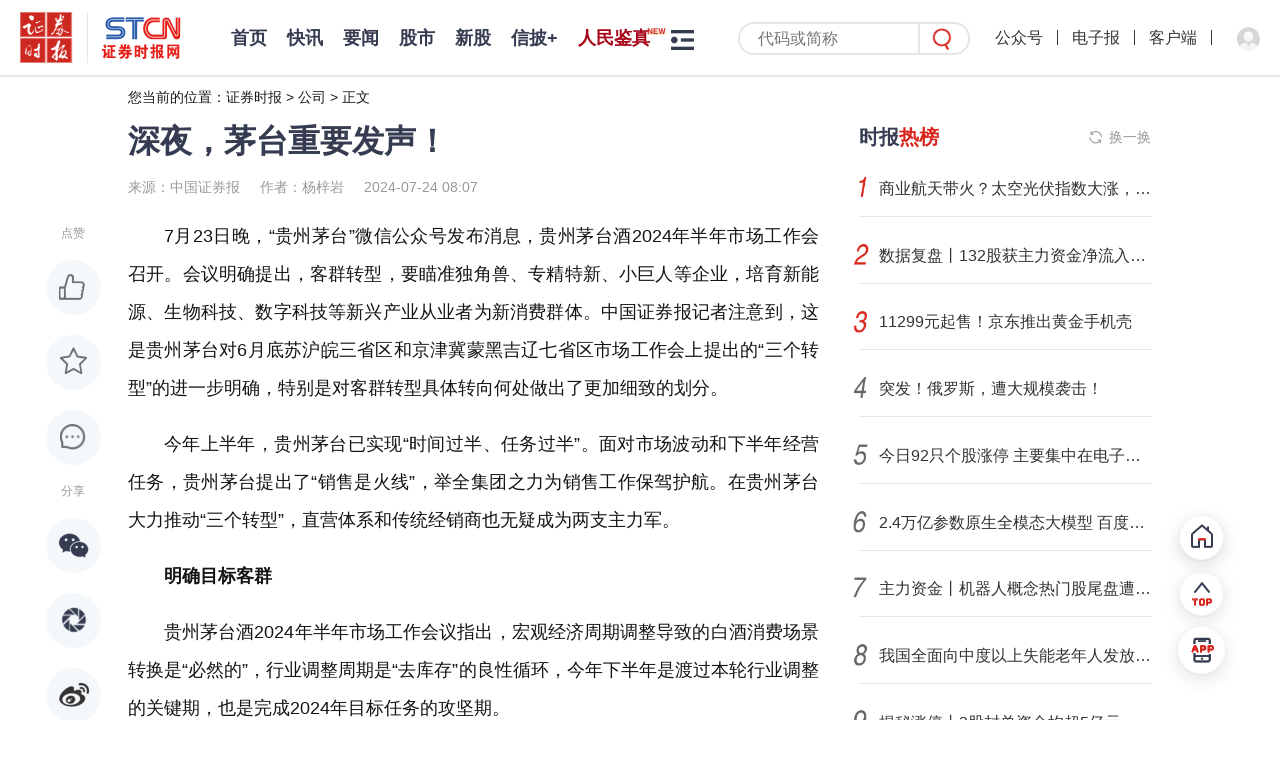

--- FILE ---
content_type: text/html; charset=utf-8
request_url: https://www.stcn.com/article/detail/1267240.html
body_size: 10360
content:

<!DOCTYPE html>
<html lang="zh-CN">
<head>
    <meta charset="utf-8">
    <meta name="renderer" content="webkit">
    <meta http-equiv="X-UA-Compatible" content="IE=edge">
    <meta http-equiv="Cache-Control" content="no-transform">
    <meta name="viewport" content="width=1280, initial-scale=1.0">
        <meta name="keywords" content="白酒,宏观经济,贵州茅台,茅,茅台,证券,房地产,新能源,京津冀,独角兽,华为">
            <meta name="description" content="证券时报，证券时报网，由人民日报社主管主办，是证券市场权威信息披露媒体，也是中国资本市场的重要信息披露平台。提供全天候7*24小时财经证券类资讯，内容丰富，包括时报快讯、股市新闻、财经资讯、基金净值、债券、期货、上市公司公告等，为用户提供全方位、最新鲜的财经信息。打造了“信披168”综合服务专区，资本市场投教“星火计划”，是权威、全面的资本市场服务平台。">
                    <title>深夜，茅台重要发声！</title>
        <meta name="referrer" content="never">
    <link rel='icon' href='https://static-web.stcn.com/static/images/favicon.ico' type='image/x-icon'/>
    <link rel="stylesheet" href="https://static-web.stcn.com/static/styles/common.css?v=20251201">
            <link rel="stylesheet" href="https://static-web.stcn.com/static/styles/list.css?v=20221012">
<link rel="stylesheet" href="https://static-web.stcn.com/static/styles/detail.css?v=20240125">
<style>
    body .detail-content{
        word-break: break-word !important;
    }
</style>
        </head>
<body >


<!--栏目-->
<div class="top-nav nav clearfix">
    <div class="l logos">
        <a href="/" class="logo-url" target="_blank"><img class="zqsb-logo" src="https://static-web.stcn.com/static/images/zqsb.png" alt=""></a>
        <span></span>
        <a href="/" class="logo-url" target="_blank"><img class="stcn-logo" src="https://static-web.stcn.com/static/images/stcn.png" alt=""></a>
    </div>
    <div class="l lt">
        <ul class="nav-list no-border clearfix">
            <li>
                <a href="/" target="_blank">首页</a>
            </li>
                        <li  >
                <a class=" " href="/article/list/kx.html" target="_blank">快讯</a>
            </li>
                        <li  >
                <a class=" " href="/article/list/yw.html" target="_blank">要闻</a>
            </li>
                        <li  >
                <a class=" " href="/article/list/gs.html" target="_blank">股市</a>
            </li>
                        <li  id="xingu">
                <a class=" " href="/article/xg.html" target="_blank">新股</a>
            </li>
                        <li  id="xinpi">
                <a class=" " href="/xinpi/index.html" target="_blank">信披+</a>
            </li>
                        <li  >
                <a class="new red" href="/article/cq.html" target="_blank">人民鉴真</a>
            </li>
                        <li  >
                <a class="new red" href="/article/gmg.html" target="_blank">港美股</a>
            </li>
                        <li  >
                <a class=" " href="/article/data.html" target="_blank">数据</a>
            </li>
                        <li  >
                <a class=" " href="/article/list/company.html" target="_blank">公司</a>
            </li>
                        <li  >
                <a class=" " href="/article/list/fund.html" target="_blank">基金</a>
            </li>
                        <li  >
                <a class=" " href="/article/list/finance.html" target="_blank">金融</a>
            </li>
                        <li  >
                <a class=" " href="/live/media.html" target="_blank">视听</a>
            </li>
                        <li  >
                <a class=" " href="/article/list/comment.html" target="_blank">评论</a>
            </li>
                        <li  >
                <a class=" " href="/article/list/zt.html" target="_blank">专题</a>
            </li>
                        <li  >
                <a class=" " href="/article/list/cj.html" target="_blank">产经</a>
            </li>
                        <li  >
                <a class=" " href="/chuangtou/index.html" target="_blank">创投</a>
            </li>
                        <li  >
                <a class=" " href="/article/list/kcb.html" target="_blank">科创板</a>
            </li>
                        <li  >
                <a class=" " href="/article/list/xsb.html" target="_blank">新三板</a>
            </li>
                        <li  >
                <a class=" " href="/edu/index.html" target="_blank">投教</a>
            </li>
                        <li  >
                <a class=" " href="/article/list/zk.html" target="_blank">ESG</a>
            </li>
                        <li  >
                <a class=" " href="/article/list/gd.html" target="_blank">滚动</a>
            </li>
                                    <li class="nav-more-btn-li">
                <div class="nav-more-btn">
                    <div class="nav-more-list clearfix">
                    </div>
                </div>
            </li>
                        <!--
                <li class="nav-more-btn-li show">
                    <div class="nav-more-btn">
                        <div class="nav-more-list clearfix">
                                                            <a href="<?/*= $item['url'] */?>" target="_blank"><?/*= $item['name'] */?></a>
                                                    </div>
                    </div>
                </li>
            -->        </ul>
    </div>
    <div class="r">
        <form class="nav-search-form" action="/article/search.html" target="_blank">
            <input name="keyword" placeholder="代码或简称"/>
            <button class="nav-search-form-submit-btn"></button>
        </form>
        <div class="top-nav-avatar">
            <a>公众号<div><img src="https://static-web.stcn.com/static/images/qr.png" alt=""></div></a>
            <i></i>
            <a href="https://epaper.stcn.com/" target="_blank">电子报</a>
<!--            <a href="https://epaper.stcn.com/col/202302/22/node_A001.html" target="_blank">电子报</a>-->
            <i></i>
            <a href="/public/download.html" target="_blank">客户端</a>
            <i></i>
                        <div class="drop-layer-wrapper">
                <a login-btn><img src="https://static-web.stcn.com/static/images/default-avatar.png" alt=""></a>
            </div>
                    </div>
    </div>
</div><div class="pt-77 w1200 m-auto">
    <div class="breadcrumb">
    您当前的位置：<a href="/">证券时报</a> > <a href="/article/list/company.html">公司</a> > <a href="javascript:;">正文</a>
</div>


<div class="clearfix">
    <div class="column-810 l">
        <div class="detail-title">
            深夜，茅台重要发声！        </div>
        <div class="detail-info">
            <span>来源：中国证券报</span><span>作者：杨梓岩</span><span>2024-07-24 08:07</span>
        </div>
        <div class="detail-content-wrapper">
            <div class="social-bar">
              <div class="tt">点赞</div>
              <div class="like like-btn " data-id="1267240" data-url="/operation/like.html"></div>
              <div class="fav post-btn " data-id="1267240" data-url="/operation/collect.html" ></div>
              <a class="comment" href="#comment"></a>
              <div class="tt">分享</div>
              <div class="share-popup social-share"
                   data-initialized="true"
                   data-title="深夜，茅台重要发声！"
                   data-description="深夜，茅台重要发声！"
                   data-image="https://static-web.stcn.com/upload/wechat/20240724/66a045b1e2f23.png"
                   data-url="https://h5.stcn.com/pages/detail/detail?id=1267240&jump_type=reported_info"
              >
                <a class="social-share-icon icon-wechat wx"></a>
                <a class="social-share-icon icon-qzone qq"></a>
                <a class="social-share-icon icon-weibo wb"></a>
              </div>
                        </div>
            <div class="detail-content">
                                <script src="https://static-web.stcn.com/static/scripts/echarts.min.js"></script><p>7月23日晚，“贵州茅台”微信公众号发布消息，贵州茅台酒2024年半年市场工作会召开。会议明确提出，客群转型，要瞄准独角兽、专精特新、小巨人等企业，培育新能源、生物科技、数字科技等新兴产业从业者为新消费群体。中国证券报记者注意到，这是贵州茅台对6月底苏沪皖三省区和京津冀蒙黑吉辽七省区市场工作会上提出的“三个转型”的进一步明确，特别是对客群转型具体转向何处做出了更加细致的划分。<br/></p><p>今年上半年，贵州茅台已实现“时间过半、任务过半”。面对市场波动和下半年经营任务，贵州茅台提出了“销售是火线”，举全集团之力为销售工作保驾护航。在贵州茅台大力推动“三个转型”，直营体系和传统经销商也无疑成为两支主力军。</p><p><strong>明确目标客群</strong></p><p>贵州茅台酒2024年半年市场工作会议指出，宏观经济周期调整导致的白酒消费场景转换是“必然的”，行业调整周期是“去库存”的良性循环，今年下半年是渡过本轮行业调整的关键期，也是完成2024年目标任务的攻坚期。</p><p>会议明确，解决供需适配痛点问题的转型势在必行。要主动向“新商务”转型，做好“三个转型”。一是客群转型，瞄准独角兽、专精特新、小巨人等企业，培育新能源、生物科技、数字科技等新兴产业从业者为新消费群体。二是场景转型，针对潜力行业、未来产业开发商务消费，同时开发亲友聚会等场景。三是服务转型，营销思路要从“物以类聚”向“人以群分”转变，服务理念从“卖产品”向针对不同细分人群“卖生活方式”转变。</p><p>中国证券报记者注意到，这是贵州茅台对6月底苏沪皖三省区和京津冀蒙黑吉辽七省区市场工作会上提出的“三个转型”的进一步明确，特别是对客群转型具体转向何处做出了更加细致的划分。</p><p>“受到经济调整期影响，房地产、金融行业对于茅台酒的需求有所下降，前一阶段茅台酒的市场供求关系发生波动很大程度受此影响。”中国酒业独立评论人肖竹青向中国证券报记者表示，从客户群体分析，经济新旧动能转换正影响着白酒主力消费人群和消费场景。生物科技、数字科技、新能源等产业迅猛发展，将带来更多的新业态和对茅台酒的新需求。在此基础上，贵州茅台管理层及时指挥全国直营店体系与广大传统经销商，积极培养新兴行业精英客群，并同步推动茅台酒消费场景和服务的升级迭代。</p><p><strong>“销售是火线”</strong></p><p>尽管茅台酒终端价有波动，但作为龙头酒企，对渠道话语权较强，抗风险能力也相对较强。7月10日召开的茅台集团党委（扩大）会议指出，上半年，茅台集团坚持稳中求进工作总基调，迎难而上、拼搏奋斗，圆满完成了各项目标任务。可见，贵州茅台上半年实现了“时间过半、任务过半”。</p><p>在贵州茅台看来，今年下半年是度过本轮行业调整的关键期，而下半年的经营压力也不容小觑。一方面，要强信心。近期，贵州茅台相关会议多次强调，面对市场变化，要保持“定力”，茅台酒的基本属性和基本需求面没有变。茅台酒在当前及未来的发展，拥有中国经济向好发展的信心没有变、茅台强大的品牌价值认同没有变、茅台酒卓越品质的稀缺性独特性没有变形成的“三个基本支撑”。</p><p>另一方面，度过本轮行业调整的关键期，销售成为重中之重。贵州茅台酒2024年半年市场工作会议强调，“生产是一线，销售是火线”，要牢固树立以消费者为中心、以市场为中心的全员服务意识，想销售之所想、急销售之所急，举全集团之力为销售工作保驾护航。要用心用情对待相关方，服务好、管理好经销商、渠道商。要锻造一流销售团队，切实增强驻外销售人员的认同感、荣誉感和归属感，进一步加强团结协作，持续夯实市场工作基础。</p><p>可见，对于下半年的销售工作，经销商肩上的责任也许更重了。</p><p><strong>两支主力军</strong></p><p>贵州茅台董事长张德芹曾在讲话中表达“茅台传统渠道经销商是茅台的家人”。在贵州茅台大力推动“三个转型”之际，直营体系和传统经销商也无疑是帮助贵州茅台培育新消费场景、联通新消费人群、践行新服务模式的两支主力军。</p><p>肖竹青告诉中国证券报记者，当前贵州茅台全国各省直营店业务团队每月均拟定新行业、新场景客户拜访计划，通过主动与辖区专精特新小巨人企业交朋友，传播茅台文化，培养增量新“茅粉”。</p><p>“高净值人群的动员能力本质是面子换面子，信誉和面子是高端酒经销商核心竞争力。”肖竹青表示，高端白酒经销商已立足当地高端商圈多年，贵州茅台传统经销商在所在区域积极传播茅台文化、开展高净值人群互动交流，并以有口皆碑的信誉为贵州茅台代言。</p><p>肖竹青进一步表示，一段时间以来，茅台管理层通过调节市场供求关系，深入市场一线，统一思想、统一认识并部署统一行动，向市场传递了在发展中解决问题的路径和方案，让茅台上下游产业链伙伴和茅台市场生态体系参与者感受到了信心。</p>                            </div>
                          <div class="detail-content-editor">责任编辑： 冉超</div>
                                    <div class="detail-content-tags">
                <!--普通文章标签-->
                                <div>白酒</div>
                                <div>宏观经济</div>
                                <div>贵州茅台</div>
                                <!--快讯标签-->
            </div>
            <div class="stock-tags">
                          </div>
                        <div class="detail-content-statement">
                <div>声明：证券时报力求信息真实、准确，文章提及内容仅供参考，不构成实质性投资建议，据此操作风险自担</div>
                <div>下载“证券时报”官方APP，或关注官方微信公众号，即可随时了解股市动态，洞察政策信息，把握财富机会。</div>
            </div>
                        <div class="comment" id="comment">
                <div class="comment-tt">网友评论</div>
                <div class="comment-input">
                                        <div class="ds-tip"><span login-btn>登录</span>后可以发言</div>
                    <textarea name="content" placeholder="请输入内容" class="hidden"></textarea>
                                        <div class="btn send-comment-btn" data-url="/operation/submit-comment.html?table=news&id=1267240" data-id="1267240">发送</div>
                </div>
                <div class="comment-tip">网友评论仅供其表达个人看法，并不表明证券时报立场</div>
                <div class="comment-list">
                                        <div class="empty comment text-center" style="display: block">
                      暂无评论
                    </div>
                                    </div>
            </div>
                        <div class="list-page-tab black">
                <div class="active">为你推荐</div>
            </div>
            <ul class="list" data-fetch="true" data-url="">
                                <li class="no-tag ">
                    <div class="content">
                        <div class="tt">
                            <a href="/article/detail/3608542.html" target="_blank">
                            利好！补贴加码，花呗最新宣布！                            </a>
                        </div>
                        <div class="info mt-60">
                            <span>券商中国</span>
                                                        <span>李颖超</span>
                                                        <span>2026-01-23 12:58</span>
                        </div>
                    </div>
                                        <div class="side">
                        <a href="/article/detail/3608542.html" target="_blank">
                            <img src="https://static-web.stcn.com/upload/wechat/20260123/6972f32eee0e8.png" alt="">
                        </a>
                    </div>
                                    </li>
                                <li class="no-tag ">
                    <div class="content">
                        <div class="tt">
                            <a href="/article/detail/3608753.html" target="_blank">
                            IDC发布《全球人形机器人市场分析》报告 2025年全球人形机器人出货量约1.8万台                            </a>
                        </div>
                        <div class="info mt-60">
                            <span>证券时报网</span>
                                                        <span>聂英好</span>
                                                        <span>2026-01-23 14:13</span>
                        </div>
                    </div>
                                        <div class="side">
                        <a href="/article/detail/3608753.html" target="_blank">
                            <img src="https://static-web.stcn.com/upload/2026/0123/14/697308ba060cc816c45f.png" alt="">
                        </a>
                    </div>
                                    </li>
                                <li class="no-tag ">
                    <div class="content">
                        <div class="tt">
                            <a href="/article/detail/3608718.html" target="_blank">
                            成都去年GDP增长5.8%，汽车产业目标重回“第一梯队”                            </a>
                        </div>
                        <div class="info mt-60">
                            <span>第一财经</span>
                                                        <span>李秀中</span>
                                                        <span>2026-01-23 14:09</span>
                        </div>
                    </div>
                                        <div class="side">
                        <a href="/article/detail/3608718.html" target="_blank">
                            <img src="https://static-web.stcn.com/upload/wechat/20260123/69730c946dccd.png" alt="">
                        </a>
                    </div>
                                    </li>
                                <li class="no-tag ">
                    <div class="content">
                        <div class="tt">
                            <a href="/article/detail/3608536.html" target="_blank">
                            小鹏的“新三年周期”：“一车双能”与物理AI如何构筑新护城河？                            </a>
                        </div>
                        <div class="info mt-60">
                            <span>证券时报网</span>
                                                        <span>王小伟</span>
                                                        <span>2026-01-23 12:50</span>
                        </div>
                    </div>
                                        <div class="side">
                        <a href="/article/detail/3608536.html" target="_blank">
                            <img src="https://static-web.stcn.com/upload/2026/0123/12/202511061555305939308900.jpg" alt="">
                        </a>
                    </div>
                                    </li>
                                <li class="no-tag ">
                    <div class="content">
                        <div class="tt">
                            <a href="/article/detail/3608732.html" target="_blank">
                            新国补实施约半月，手机好卖、一级能效家电销售提升                            </a>
                        </div>
                        <div class="info mt-60">
                            <span>第一财经</span>
                                                        <span>王珍</span>
                                                        <span>2026-01-23 14:09</span>
                        </div>
                    </div>
                                        <div class="side">
                        <a href="/article/detail/3608732.html" target="_blank">
                            <img src="https://static-web.stcn.com/upload/2026/0123/14/69731011dbbc54a15b3c.jpg" alt="">
                        </a>
                    </div>
                                    </li>
                                <li class="no-tag ">
                    <div class="content">
                        <div class="tt">
                            <a href="/article/detail/3608396.html" target="_blank">
                            2025年第四季度公募非货规模出炉，权益类基金规模稳健增长                            </a>
                        </div>
                        <div class="info mt-60">
                            <span>中国基金报</span>
                                                        <span>曹雯璟</span>
                                                        <span>2026-01-23 11:24</span>
                        </div>
                    </div>
                                        <div class="side">
                        <a href="/article/detail/3608396.html" target="_blank">
                            <img src="https://static-web.stcn.com/upload/2026/0123/11/6972e84ced6cb2c74dea.png" alt="">
                        </a>
                    </div>
                                    </li>
                            </ul>
                    </div>
    </div>
    <div class="list-page-aside column-350 ml-40 r">
                <div class="box need-fixed">
  <div class="box-title">
          <div class="box-title-icon-text">
        时报<span>热榜</span>
      </div>
        <span class="refresh-btn" data-refresh="refresh-list" data-target-list="index-hot-list" data-refresh-url="/article/index-hot-list.html">换一换</span>
  </div>
  <div class="box-content">
    <ul class="stcn-hot-list" id="index-hot-list"></ul>
  </div>
</div>        <a href="/public/download.html" class="add" target="_blank">
  <img src="https://static-web.stcn.com/static/images/aside-app-download.png" alt="">
</a>
        <div class="box">
  <div class="box-title">
    <div class="box-title-icon-text">
      热点<span>视频</span>
    </div>
    <span class="refresh-btn" data-refresh="video-hot-list" data-target-list="hot-video-list" data-refresh-url="/article/category-video-rank.html">换一换</span>
  </div>
  <div class="box-content">
    <ul class="aside-hot-video-list" id="hot-video-list">
    </ul>
  </div>
</div>    </div>
</div>
<!--<div class="detail-bottom-copyright">
  <div>深圳证券时报社有限公司版权所有，未经书面授权禁止转载及各种形式的软件开发。</div>
  <div>Copyright © 2008-2025 Shenzhen Securities Times Co., Ltd. All Rights Reserved</div>
</div>-->
</div>

<div class="fixed-tool">
  <a href="/" class="go-home"  target="_blank"></a>
  <div class="go-top"></div>
  <a href="/public/download.html" class="go-download" target="_blank"></a>
</div>
<div class="footer-copyright mt-92">
    <div>
    <div><a href="/public/about-us.html" target="_blank">关于我们</a><span>|</span><a href="/public/service.html" target="_blank">服务条例</a><span>|</span><a href="/public/contact.html" target="_blank">联系我们</a><span>|</span><a href="/public/copyright.html" target="_blank">版权声明</a><span>|</span><a href="/public/site-map.html" target="_blank">网站地图</a><span>|</span><a href="/public/clue.html" data-is-login="false" target="_blank" class="index-jump-clue">线索提交</a></div>
    <div>备案号：<a href="https://beian.miit.gov.cn/#/Integrated/index" target="_blank">粤ICP备09109218号-7</a><span>|</span><a href="/public/license_2.html" target="_blank">增值电信业务经营许可证：粤B2-20080118</a><span>|</span><a href="/public/license_1.html" target="_blank">互联网新闻信息服务许可证10120170066</a><span>|</span><a href="https://beian.mps.gov.cn/#/query/webSearch?code=44030002008846" target="_blank">粤公网安备44030002008846号</a></div>
<!--    <div><a href="/public/license_3.html" target="_blank">广播电视节目制作经营许可证：（粤）字第01703号</a><span>|</span><a href="/public/license_4.html" target="_blank">信息网络传播视听节目许可证1908317</a></div>-->
    <div>违法和不良信息举报电话：0755-83514034 邮箱：<a href="mailto:0">bwb@stcn.com</a> <img src="https://static-web.stcn.com/static/images/wxb-icon.png" width="19" height="17" alt=""><a href="https://www.12377.cn/" target="_blank">中央网信办违法和不良信息举报中心</a><span login-btn>|</span><a href="/user-center/tip-off.html" data-is-login="false"  class="index-jump-report">证券时报网举报中心</a></div>
    <div>本网站提供之资料或信息，仅供投资者参考，不构成投资建议。</div>
    <div>深圳证券时报社有限公司版权所有，未经书面授权禁止转载及各种形式的软件开发。</div>
    <div>Copyright © 2008-2026 Shenzhen Securities Times Co., Ltd. All Rights Reserved</div>
</div></div>
<link rel="stylesheet" href="https://static-web.stcn.com/static/styles/login.css?v=20241210">
<script type="text/html" class="pop-window-login">
    <div class="pop-window login-pop-window">
        <div class="close"></div>
        <div class="pwd-form-wrapper">
            <div class="pop-window-title">
                <img src="https://static-web.stcn.com/static/images/login-logo.png" alt="">
            </div>
            <div class="pop-window-body pwd-login-form">
                <div class="switch-login-type-tab">
                    <span class="active">密码登录</span>
                    <span>验证码登录</span>
                </div>
                <div class="pop-window-form">
                    <div class="different-form">
                        <form data-ali-captch="true" action="/public/login.html" class="pop-window-login-pwd-form">
                            <input name="phone" type="number" placeholder="请输入手机号码">
                            <div class="pwd-input">
                                <input name="pwd" type="password" placeholder="请输入密码">
                                <div class="forget-pwd-btn">忘记密码</div>
                            </div>
                            <div class=verify-image-code-input>
                                <input name="verifyImgCode" type="text" placeholder="请输入图形验证码">
                                <img class="verify-img-code" src="/site/captcha.html?v=6405440170e48"/>
                            </div>
                            <button class="sub-btn">登录</button>
                            <div class="sub-btn-tip">
                              <input type="checkbox" checked="checked" name="privacyChecked" value="1"/>
                              未注册手机验证后自动登录，注册即代表同意<a href="/public/agreement.html" target="_blank">《用户协议》</a>、<a href="/public/privacy.html" target="_blank">《隐私保护指引》</a>
                            </div>
                        </form>
                        <form data-ali-captch="false" action="/public/login.html" class="pop-window-login-phone-form">
                            <input name="phone" type="number" placeholder="请输入手机号码" class="login-phone-code-in">
                            <div class="phone-code-input">
                                <input name="phoneVerifyCode" placeholder="请输入验证码">
                                <button type="button" data-ali-captch="true" class="login-send-phone-code-btn send-phone-code-btn" data-url="/public/send-code.html">发送验证码</button>
                            </div>
                            <div class=verify-image-code-input>
                                <input name="verifyImgCode" type="text" placeholder="请输入图形验证码">
                                <img class="verify-img-code" src="/site/captcha.html?v=6405440170e48"/>
                            </div>
                            <button class="sub-btn">登录</button>
                            <div class="sub-btn-tip">
                              <input type="checkbox" checked="checked" name="privacyChecked" value="1"/>
                              未注册手机验证后自动登录，注册即代表同意<a href="/public/agreement.html" target="_blank">《用户协议》</a>、<a href="/public/privacy.html" target="_blank">《隐私保护指引》</a></div>
                        </form>
                    </div>
                </div>
                <!--<div class="third-account text-center">
                    <div class="tt"><span>第三方账户登录</span></div>
                    <a href="javascript:;" class="wb"></a>
                    <a href="javascript:;" class="qq"></a>
                    <a href="javascript:;" class="wx"></a>
                </div>-->
            </div>
            <div class="pop-window-body pwd-forget-form" style="display: none">
                <div class="switch-login-type-tab">
                    <span class="active">忘记密码</span>
                </div>
                <div class="pop-window-form">
                    <form data-no-privacy-validate="true" data-ali-captch="false" action="/public/reset-pwd.html" class="pop-window-login-phone-form">
                        <input name="phone" type="number" placeholder="请输入手机号码" class="forget-phone-code-in">
                        <div class="phone-code-input">
                            <input name="phoneVerifyCode" placeholder="请输入验证码">
                            <button data-ali-captch="true" type="button" class="forget-send-phone-code-btn send-phone-code-btn" data-url="/public/send-code.html">发送验证码</button>
                        </div>
                        <div class=verify-image-code-input>
                            <input name="verifyImgCode" type="text" placeholder="请输入图形验证码">
                            <img class="verify-img-code" src="/site/captcha.html?v=6405440170e48"/>
                        </div>
                        <input name="password" type="password" placeholder="请设置密码">
                        <button class="sub-btn">确定</button>
                        <div class="sub-btn-tip text-center pwd-form-back-text">返回登录</div>
                    </form>
                </div>
            </div>
        </div>
        <div class="wx-login-wrapper" style="display: none">
            <div class="wx-qr">
                <div class="text-center">
                    <img src="https://static-web.stcn.com/static/images/wx-login-logo.png" alt="" class="wx-login-logo">
                </div>
                <div class="tt">
                    <span>使用微信扫一扫登录</span>
                </div>
                <div class="text-center qr">
                    <img src="https://static-web.stcn.com/static/images/qr.png" alt="">
                </div>
                <div class="text-center qr-text">证券时报官网</div>
                <div class="back-text text-center">返回</div>
            </div>
        </div>
    </div>
</script><script src="https://static-web.stcn.com/static/scripts/api.js?v=20231108"></script>
<script src="https://static-web.stcn.com/static/scripts/jquery.min.js"></script>
<script src="https://static-web.stcn.com/static/scripts/jquery-migrate.min.js"></script>
<script src="https://static-web.stcn.com/static/scripts/lodash.min.js"></script>
<script src="https://static-web.stcn.com/static/scripts/layer/layer.js"></script>
<script src="https://static-web.stcn.com/static/scripts/common.js?v=20251103"></script>
<!--<script src="--><?//= $oss_url ?><!--/static/scripts/echarts.min.js"></script>-->
<link rel="stylesheet" href="https://static-web.stcn.com/static/scripts/share/css/share.min.css" />

<script src="https://static-web.stcn.com/static/scripts/share/js/social-share.min.js"></script>
<script>
  $(function () {
    fetchStockTagData()
    asideHotColumnListRefresh()
    asideHotVideoListRefresh()
    $('.detail-content img,.detail-content video').each(function (k, v) {
      let $div = $('<div class="text-center" style="text-indent: 0em"></div>')
      $div.append($(v).clone())
      $(v).replaceWith($div)
    })
    $('.detail-content img').each(function(){
      $(this).attr('title','')
    })

    $('body').on('click','.post-btn',function(e){
      e.preventDefault()
      var $this = $(this)
      var boolean = $this.hasClass('active')

      $.post($this.data('url'),{id:$this.data('id'),fav:!boolean},function(res){
        layer.msg(res.msg)
        if(res.state){
          if(boolean){
            $this.removeClass('active')
          }else{
            $this.addClass('active')
          }
        }
      })
    })

    window.loginSuccessCallback = function(){
      var msg = ''
      var loading = false
      $('.comment-input').find('textarea').removeClass('hidden').on('change',function(e){
        msg = e.target.value
      })
        .end().find('.ds-tip').remove()
        .end().find('.btn').click(function(){
        if(loading) return
        var id = $(this).data('id')
        if($.trim(msg).length){
          loading = true
          $.post($(this).data('url'),{msg:msg,id:id},function(res){
            loading = false
            layer.msg(res.msg)
            if(res.state){
              $(".comment-list ul").prepend(res.data)
              $('.comment-input').find('textarea').val('')
            }
          })
        }else{
          layer.msg('请输入发言内容')
        }
      })
    }

    var $loadMoreCommentBtn = $('.load-more-comment-btn')
    var page_time = $loadMoreCommentBtn.data('page-time')
    $loadMoreCommentBtn.click(function(){
      var that = $(this)
      $.getJSON($(this).data('url'),{page_time:page_time},function(res){
        if(res.data.length){
          page_time = res.page_time
          $('.comment-list ul').append(res.data)
        }else{
          that.prev().show()
          that.hide()
        }
      })
    })

      })
</script>
<div id="captcha-element"></div>
<div style="display: none">
    <button id="ali-captcha-verifycode-btn" data-url="/public/captcha-verify.html"></button>
</div>
<script src="https://static-web.stcn.com/static/scripts/jsencrypt.min.js"></script>
<script type="text/javascript" src="https://o.alicdn.com/captcha-frontend/aliyunCaptcha/AliyunCaptcha.js"></script>
<script>
  $(function(){
    widthQuery()
  })
</script>
<script type="text/javascript">document.write(unescape("%3Cspan style='display:none;' id='cnzz_stat_icon_1281169049'%3E%3C/span%3E%3Cscript src='https://s9.cnzz.com/z_stat.php%3Fid%3D1281169049' type='text/javascript'%3E%3C/script%3E"));</script>
<script type="text/javascript">document.write(unescape("%3Cspan style='display:none;' id='cnzz_stat_icon_1281264856'%3E%3C/span%3E%3Cscript src='https://s4.cnzz.com/z_stat.php%3Fid%3D1281264856' type='text/javascript'%3E%3C/script%3E"));</script>
</body>
</html>




--- FILE ---
content_type: text/html; charset=utf-8
request_url: https://www.stcn.com/article/detail/1267240.html
body_size: 10369
content:

<!DOCTYPE html>
<html lang="zh-CN">
<head>
    <meta charset="utf-8">
    <meta name="renderer" content="webkit">
    <meta http-equiv="X-UA-Compatible" content="IE=edge">
    <meta http-equiv="Cache-Control" content="no-transform">
    <meta name="viewport" content="width=1280, initial-scale=1.0">
        <meta name="keywords" content="白酒,宏观经济,贵州茅台,茅,茅台,证券,房地产,新能源,京津冀,独角兽,华为">
            <meta name="description" content="证券时报，证券时报网，由人民日报社主管主办，是证券市场权威信息披露媒体，也是中国资本市场的重要信息披露平台。提供全天候7*24小时财经证券类资讯，内容丰富，包括时报快讯、股市新闻、财经资讯、基金净值、债券、期货、上市公司公告等，为用户提供全方位、最新鲜的财经信息。打造了“信披168”综合服务专区，资本市场投教“星火计划”，是权威、全面的资本市场服务平台。">
                    <title>深夜，茅台重要发声！</title>
        <meta name="referrer" content="never">
    <link rel='icon' href='https://static-web.stcn.com/static/images/favicon.ico' type='image/x-icon'/>
    <link rel="stylesheet" href="https://static-web.stcn.com/static/styles/common.css?v=20251201">
            <link rel="stylesheet" href="https://static-web.stcn.com/static/styles/list.css?v=20221012">
<link rel="stylesheet" href="https://static-web.stcn.com/static/styles/detail.css?v=20240125">
<style>
    body .detail-content{
        word-break: break-word !important;
    }
</style>
        </head>
<body >


<!--栏目-->
<div class="top-nav nav clearfix">
    <div class="l logos">
        <a href="/" class="logo-url" target="_blank"><img class="zqsb-logo" src="https://static-web.stcn.com/static/images/zqsb.png" alt=""></a>
        <span></span>
        <a href="/" class="logo-url" target="_blank"><img class="stcn-logo" src="https://static-web.stcn.com/static/images/stcn.png" alt=""></a>
    </div>
    <div class="l lt">
        <ul class="nav-list no-border clearfix">
            <li>
                <a href="/" target="_blank">首页</a>
            </li>
                        <li  >
                <a class=" " href="/article/list/kx.html" target="_blank">快讯</a>
            </li>
                        <li  >
                <a class=" " href="/article/list/yw.html" target="_blank">要闻</a>
            </li>
                        <li  >
                <a class=" " href="/article/list/gs.html" target="_blank">股市</a>
            </li>
                        <li  id="xingu">
                <a class=" " href="/article/xg.html" target="_blank">新股</a>
            </li>
                        <li  id="xinpi">
                <a class=" " href="/xinpi/index.html" target="_blank">信披+</a>
            </li>
                        <li  >
                <a class="new red" href="/article/cq.html" target="_blank">人民鉴真</a>
            </li>
                        <li  >
                <a class="new red" href="/article/gmg.html" target="_blank">港美股</a>
            </li>
                        <li  >
                <a class=" " href="/article/data.html" target="_blank">数据</a>
            </li>
                        <li  >
                <a class=" " href="/article/list/company.html" target="_blank">公司</a>
            </li>
                        <li  >
                <a class=" " href="/article/list/fund.html" target="_blank">基金</a>
            </li>
                        <li  >
                <a class=" " href="/article/list/finance.html" target="_blank">金融</a>
            </li>
                        <li  >
                <a class=" " href="/live/media.html" target="_blank">视听</a>
            </li>
                        <li  >
                <a class=" " href="/article/list/comment.html" target="_blank">评论</a>
            </li>
                        <li  >
                <a class=" " href="/article/list/zt.html" target="_blank">专题</a>
            </li>
                        <li  >
                <a class=" " href="/article/list/cj.html" target="_blank">产经</a>
            </li>
                        <li  >
                <a class=" " href="/chuangtou/index.html" target="_blank">创投</a>
            </li>
                        <li  >
                <a class=" " href="/article/list/kcb.html" target="_blank">科创板</a>
            </li>
                        <li  >
                <a class=" " href="/article/list/xsb.html" target="_blank">新三板</a>
            </li>
                        <li  >
                <a class=" " href="/edu/index.html" target="_blank">投教</a>
            </li>
                        <li  >
                <a class=" " href="/article/list/zk.html" target="_blank">ESG</a>
            </li>
                        <li  >
                <a class=" " href="/article/list/gd.html" target="_blank">滚动</a>
            </li>
                                    <li class="nav-more-btn-li">
                <div class="nav-more-btn">
                    <div class="nav-more-list clearfix">
                    </div>
                </div>
            </li>
                        <!--
                <li class="nav-more-btn-li show">
                    <div class="nav-more-btn">
                        <div class="nav-more-list clearfix">
                                                            <a href="<?/*= $item['url'] */?>" target="_blank"><?/*= $item['name'] */?></a>
                                                    </div>
                    </div>
                </li>
            -->        </ul>
    </div>
    <div class="r">
        <form class="nav-search-form" action="/article/search.html" target="_blank">
            <input name="keyword" placeholder="代码或简称"/>
            <button class="nav-search-form-submit-btn"></button>
        </form>
        <div class="top-nav-avatar">
            <a>公众号<div><img src="https://static-web.stcn.com/static/images/qr.png" alt=""></div></a>
            <i></i>
            <a href="https://epaper.stcn.com/" target="_blank">电子报</a>
<!--            <a href="https://epaper.stcn.com/col/202302/22/node_A001.html" target="_blank">电子报</a>-->
            <i></i>
            <a href="/public/download.html" target="_blank">客户端</a>
            <i></i>
                        <div class="drop-layer-wrapper">
                <a login-btn><img src="https://static-web.stcn.com/static/images/default-avatar.png" alt=""></a>
            </div>
                    </div>
    </div>
</div><div class="pt-77 w1200 m-auto">
    <div class="breadcrumb">
    您当前的位置：<a href="/">证券时报</a> > <a href="/article/list/company.html">公司</a> > <a href="javascript:;">正文</a>
</div>


<div class="clearfix">
    <div class="column-810 l">
        <div class="detail-title">
            深夜，茅台重要发声！        </div>
        <div class="detail-info">
            <span>来源：中国证券报</span><span>作者：杨梓岩</span><span>2024-07-24 08:07</span>
        </div>
        <div class="detail-content-wrapper">
            <div class="social-bar">
              <div class="tt">点赞</div>
              <div class="like like-btn " data-id="1267240" data-url="/operation/like.html"></div>
              <div class="fav post-btn " data-id="1267240" data-url="/operation/collect.html" ></div>
              <a class="comment" href="#comment"></a>
              <div class="tt">分享</div>
              <div class="share-popup social-share"
                   data-initialized="true"
                   data-title="深夜，茅台重要发声！"
                   data-description="深夜，茅台重要发声！"
                   data-image="https://static-web.stcn.com/upload/wechat/20240724/66a045b1e2f23.png"
                   data-url="https://h5.stcn.com/pages/detail/detail?id=1267240&jump_type=reported_info"
              >
                <a class="social-share-icon icon-wechat wx"></a>
                <a class="social-share-icon icon-qzone qq"></a>
                <a class="social-share-icon icon-weibo wb"></a>
              </div>
                        </div>
            <div class="detail-content">
                                <script src="https://static-web.stcn.com/static/scripts/echarts.min.js"></script><p>7月23日晚，“贵州茅台”微信公众号发布消息，贵州茅台酒2024年半年市场工作会召开。会议明确提出，客群转型，要瞄准独角兽、专精特新、小巨人等企业，培育新能源、生物科技、数字科技等新兴产业从业者为新消费群体。中国证券报记者注意到，这是贵州茅台对6月底苏沪皖三省区和京津冀蒙黑吉辽七省区市场工作会上提出的“三个转型”的进一步明确，特别是对客群转型具体转向何处做出了更加细致的划分。<br/></p><p>今年上半年，贵州茅台已实现“时间过半、任务过半”。面对市场波动和下半年经营任务，贵州茅台提出了“销售是火线”，举全集团之力为销售工作保驾护航。在贵州茅台大力推动“三个转型”，直营体系和传统经销商也无疑成为两支主力军。</p><p><strong>明确目标客群</strong></p><p>贵州茅台酒2024年半年市场工作会议指出，宏观经济周期调整导致的白酒消费场景转换是“必然的”，行业调整周期是“去库存”的良性循环，今年下半年是渡过本轮行业调整的关键期，也是完成2024年目标任务的攻坚期。</p><p>会议明确，解决供需适配痛点问题的转型势在必行。要主动向“新商务”转型，做好“三个转型”。一是客群转型，瞄准独角兽、专精特新、小巨人等企业，培育新能源、生物科技、数字科技等新兴产业从业者为新消费群体。二是场景转型，针对潜力行业、未来产业开发商务消费，同时开发亲友聚会等场景。三是服务转型，营销思路要从“物以类聚”向“人以群分”转变，服务理念从“卖产品”向针对不同细分人群“卖生活方式”转变。</p><p>中国证券报记者注意到，这是贵州茅台对6月底苏沪皖三省区和京津冀蒙黑吉辽七省区市场工作会上提出的“三个转型”的进一步明确，特别是对客群转型具体转向何处做出了更加细致的划分。</p><p>“受到经济调整期影响，房地产、金融行业对于茅台酒的需求有所下降，前一阶段茅台酒的市场供求关系发生波动很大程度受此影响。”中国酒业独立评论人肖竹青向中国证券报记者表示，从客户群体分析，经济新旧动能转换正影响着白酒主力消费人群和消费场景。生物科技、数字科技、新能源等产业迅猛发展，将带来更多的新业态和对茅台酒的新需求。在此基础上，贵州茅台管理层及时指挥全国直营店体系与广大传统经销商，积极培养新兴行业精英客群，并同步推动茅台酒消费场景和服务的升级迭代。</p><p><strong>“销售是火线”</strong></p><p>尽管茅台酒终端价有波动，但作为龙头酒企，对渠道话语权较强，抗风险能力也相对较强。7月10日召开的茅台集团党委（扩大）会议指出，上半年，茅台集团坚持稳中求进工作总基调，迎难而上、拼搏奋斗，圆满完成了各项目标任务。可见，贵州茅台上半年实现了“时间过半、任务过半”。</p><p>在贵州茅台看来，今年下半年是度过本轮行业调整的关键期，而下半年的经营压力也不容小觑。一方面，要强信心。近期，贵州茅台相关会议多次强调，面对市场变化，要保持“定力”，茅台酒的基本属性和基本需求面没有变。茅台酒在当前及未来的发展，拥有中国经济向好发展的信心没有变、茅台强大的品牌价值认同没有变、茅台酒卓越品质的稀缺性独特性没有变形成的“三个基本支撑”。</p><p>另一方面，度过本轮行业调整的关键期，销售成为重中之重。贵州茅台酒2024年半年市场工作会议强调，“生产是一线，销售是火线”，要牢固树立以消费者为中心、以市场为中心的全员服务意识，想销售之所想、急销售之所急，举全集团之力为销售工作保驾护航。要用心用情对待相关方，服务好、管理好经销商、渠道商。要锻造一流销售团队，切实增强驻外销售人员的认同感、荣誉感和归属感，进一步加强团结协作，持续夯实市场工作基础。</p><p>可见，对于下半年的销售工作，经销商肩上的责任也许更重了。</p><p><strong>两支主力军</strong></p><p>贵州茅台董事长张德芹曾在讲话中表达“茅台传统渠道经销商是茅台的家人”。在贵州茅台大力推动“三个转型”之际，直营体系和传统经销商也无疑是帮助贵州茅台培育新消费场景、联通新消费人群、践行新服务模式的两支主力军。</p><p>肖竹青告诉中国证券报记者，当前贵州茅台全国各省直营店业务团队每月均拟定新行业、新场景客户拜访计划，通过主动与辖区专精特新小巨人企业交朋友，传播茅台文化，培养增量新“茅粉”。</p><p>“高净值人群的动员能力本质是面子换面子，信誉和面子是高端酒经销商核心竞争力。”肖竹青表示，高端白酒经销商已立足当地高端商圈多年，贵州茅台传统经销商在所在区域积极传播茅台文化、开展高净值人群互动交流，并以有口皆碑的信誉为贵州茅台代言。</p><p>肖竹青进一步表示，一段时间以来，茅台管理层通过调节市场供求关系，深入市场一线，统一思想、统一认识并部署统一行动，向市场传递了在发展中解决问题的路径和方案，让茅台上下游产业链伙伴和茅台市场生态体系参与者感受到了信心。</p>                            </div>
                          <div class="detail-content-editor">责任编辑： 冉超</div>
                                    <div class="detail-content-tags">
                <!--普通文章标签-->
                                <div>白酒</div>
                                <div>宏观经济</div>
                                <div>贵州茅台</div>
                                <!--快讯标签-->
            </div>
            <div class="stock-tags">
                          </div>
                        <div class="detail-content-statement">
                <div>声明：证券时报力求信息真实、准确，文章提及内容仅供参考，不构成实质性投资建议，据此操作风险自担</div>
                <div>下载“证券时报”官方APP，或关注官方微信公众号，即可随时了解股市动态，洞察政策信息，把握财富机会。</div>
            </div>
                        <div class="comment" id="comment">
                <div class="comment-tt">网友评论</div>
                <div class="comment-input">
                                        <div class="ds-tip"><span login-btn>登录</span>后可以发言</div>
                    <textarea name="content" placeholder="请输入内容" class="hidden"></textarea>
                                        <div class="btn send-comment-btn" data-url="/operation/submit-comment.html?table=news&id=1267240" data-id="1267240">发送</div>
                </div>
                <div class="comment-tip">网友评论仅供其表达个人看法，并不表明证券时报立场</div>
                <div class="comment-list">
                                        <div class="empty comment text-center" style="display: block">
                      暂无评论
                    </div>
                                    </div>
            </div>
                        <div class="list-page-tab black">
                <div class="active">为你推荐</div>
            </div>
            <ul class="list" data-fetch="true" data-url="">
                                <li class="no-tag ">
                    <div class="content">
                        <div class="tt">
                            <a href="/article/detail/3608405.html" target="_blank">
                            机构：银价长期中枢抬升 工业属性放大弹性                            </a>
                        </div>
                        <div class="info mt-60">
                            <span>证券时报网</span>
                                                        <span>阙福生</span>
                                                        <span>2026-01-23 11:49</span>
                        </div>
                    </div>
                                        <div class="side">
                        <a href="/article/detail/3608405.html" target="_blank">
                            <img src="https://static-web.stcn.com/upload/2026/0123/11/20240529522999.jpg" alt="">
                        </a>
                    </div>
                                    </li>
                                <li class="no-tag ">
                    <div class="content">
                        <div class="tt">
                            <a href="/article/detail/3608693.html" target="_blank">
                            腾讯2025年查处70余起舞弊案件：AI助力精准打击 90余人被解聘、20多人被移送公安机关                            </a>
                        </div>
                        <div class="info mt-60">
                            <span>每日经济新闻</span>
                                                        <span>2026-01-23 14:03</span>
                        </div>
                    </div>
                                        <div class="side">
                        <a href="/article/detail/3608693.html" target="_blank">
                            <img src="https://static-web.stcn.com/upload/202209/stcn_news_media/W020220902319998353900.png" alt="">
                        </a>
                    </div>
                                    </li>
                                <li class="no-tag ">
                    <div class="content">
                        <div class="tt">
                            <a href="/article/detail/3608533.html" target="_blank">
                            马斯克重磅预言：太空数据中心成本最低 Optimus明年开卖                            </a>
                        </div>
                        <div class="info mt-60">
                            <span>证券时报</span>
                                                        <span>陈霞昌</span>
                                                        <span>2026-01-23 12:56</span>
                        </div>
                    </div>
                                        <div class="side">
                        <a href="/article/detail/3608533.html" target="_blank">
                            <img src="https://static-web.stcn.com/upload/wechat/20260123/6972fe12a685b.png" alt="">
                        </a>
                    </div>
                                    </li>
                                <li class="no-tag ">
                    <div class="content">
                        <div class="tt">
                            <a href="/article/detail/3608542.html" target="_blank">
                            利好！补贴加码，花呗最新宣布！                            </a>
                        </div>
                        <div class="info mt-60">
                            <span>券商中国</span>
                                                        <span>李颖超</span>
                                                        <span>2026-01-23 12:58</span>
                        </div>
                    </div>
                                        <div class="side">
                        <a href="/article/detail/3608542.html" target="_blank">
                            <img src="https://static-web.stcn.com/upload/wechat/20260123/6972f32eee0e8.png" alt="">
                        </a>
                    </div>
                                    </li>
                                <li class="no-tag ">
                    <div class="content">
                        <div class="tt">
                            <a href="/article/detail/3608540.html" target="_blank">
                            推动系统性重构 新五丰寻求穿越周期                            </a>
                        </div>
                        <div class="info mt-60">
                            <span>证券时报网</span>
                                                        <span>2026-01-23 12:50</span>
                        </div>
                    </div>
                                        <div class="side">
                        <a href="/article/detail/3608540.html" target="_blank">
                            <img src="https://static-web.stcn.com/upload/2026/0123/12/W020220704488393399665.png" alt="">
                        </a>
                    </div>
                                    </li>
                                <li class="no-tag ">
                    <div class="content">
                        <div class="tt">
                            <a href="/article/detail/3608743.html" target="_blank">
                            英特尔2025年营收规模达529亿美元  18A制程已实现大规模量产                            </a>
                        </div>
                        <div class="info mt-60">
                            <span>证券时报网</span>
                                                        <span>刘灿邦</span>
                                                        <span>2026-01-23 14:13</span>
                        </div>
                    </div>
                                        <div class="side">
                        <a href="/article/detail/3608743.html" target="_blank">
                            <img src="https://static-web.stcn.com/upload/2026/0123/14/202510261256145931166718.jpg" alt="">
                        </a>
                    </div>
                                    </li>
                            </ul>
                    </div>
    </div>
    <div class="list-page-aside column-350 ml-40 r">
                <div class="box need-fixed">
  <div class="box-title">
          <div class="box-title-icon-text">
        时报<span>热榜</span>
      </div>
        <span class="refresh-btn" data-refresh="refresh-list" data-target-list="index-hot-list" data-refresh-url="/article/index-hot-list.html">换一换</span>
  </div>
  <div class="box-content">
    <ul class="stcn-hot-list" id="index-hot-list"></ul>
  </div>
</div>        <a href="/public/download.html" class="add" target="_blank">
  <img src="https://static-web.stcn.com/static/images/aside-app-download.png" alt="">
</a>
        <div class="box">
  <div class="box-title">
    <div class="box-title-icon-text">
      热点<span>视频</span>
    </div>
    <span class="refresh-btn" data-refresh="video-hot-list" data-target-list="hot-video-list" data-refresh-url="/article/category-video-rank.html">换一换</span>
  </div>
  <div class="box-content">
    <ul class="aside-hot-video-list" id="hot-video-list">
    </ul>
  </div>
</div>    </div>
</div>
<!--<div class="detail-bottom-copyright">
  <div>深圳证券时报社有限公司版权所有，未经书面授权禁止转载及各种形式的软件开发。</div>
  <div>Copyright © 2008-2025 Shenzhen Securities Times Co., Ltd. All Rights Reserved</div>
</div>-->
</div>

<div class="fixed-tool">
  <a href="/" class="go-home"  target="_blank"></a>
  <div class="go-top"></div>
  <a href="/public/download.html" class="go-download" target="_blank"></a>
</div>
<div class="footer-copyright mt-92">
    <div>
    <div><a href="/public/about-us.html" target="_blank">关于我们</a><span>|</span><a href="/public/service.html" target="_blank">服务条例</a><span>|</span><a href="/public/contact.html" target="_blank">联系我们</a><span>|</span><a href="/public/copyright.html" target="_blank">版权声明</a><span>|</span><a href="/public/site-map.html" target="_blank">网站地图</a><span>|</span><a href="/public/clue.html" data-is-login="false" target="_blank" class="index-jump-clue">线索提交</a></div>
    <div>备案号：<a href="https://beian.miit.gov.cn/#/Integrated/index" target="_blank">粤ICP备09109218号-7</a><span>|</span><a href="/public/license_2.html" target="_blank">增值电信业务经营许可证：粤B2-20080118</a><span>|</span><a href="/public/license_1.html" target="_blank">互联网新闻信息服务许可证10120170066</a><span>|</span><a href="https://beian.mps.gov.cn/#/query/webSearch?code=44030002008846" target="_blank">粤公网安备44030002008846号</a></div>
<!--    <div><a href="/public/license_3.html" target="_blank">广播电视节目制作经营许可证：（粤）字第01703号</a><span>|</span><a href="/public/license_4.html" target="_blank">信息网络传播视听节目许可证1908317</a></div>-->
    <div>违法和不良信息举报电话：0755-83514034 邮箱：<a href="mailto:0">bwb@stcn.com</a> <img src="https://static-web.stcn.com/static/images/wxb-icon.png" width="19" height="17" alt=""><a href="https://www.12377.cn/" target="_blank">中央网信办违法和不良信息举报中心</a><span login-btn>|</span><a href="/user-center/tip-off.html" data-is-login="false"  class="index-jump-report">证券时报网举报中心</a></div>
    <div>本网站提供之资料或信息，仅供投资者参考，不构成投资建议。</div>
    <div>深圳证券时报社有限公司版权所有，未经书面授权禁止转载及各种形式的软件开发。</div>
    <div>Copyright © 2008-2026 Shenzhen Securities Times Co., Ltd. All Rights Reserved</div>
</div></div>
<link rel="stylesheet" href="https://static-web.stcn.com/static/styles/login.css?v=20241210">
<script type="text/html" class="pop-window-login">
    <div class="pop-window login-pop-window">
        <div class="close"></div>
        <div class="pwd-form-wrapper">
            <div class="pop-window-title">
                <img src="https://static-web.stcn.com/static/images/login-logo.png" alt="">
            </div>
            <div class="pop-window-body pwd-login-form">
                <div class="switch-login-type-tab">
                    <span class="active">密码登录</span>
                    <span>验证码登录</span>
                </div>
                <div class="pop-window-form">
                    <div class="different-form">
                        <form data-ali-captch="true" action="/public/login.html" class="pop-window-login-pwd-form">
                            <input name="phone" type="number" placeholder="请输入手机号码">
                            <div class="pwd-input">
                                <input name="pwd" type="password" placeholder="请输入密码">
                                <div class="forget-pwd-btn">忘记密码</div>
                            </div>
                            <div class=verify-image-code-input>
                                <input name="verifyImgCode" type="text" placeholder="请输入图形验证码">
                                <img class="verify-img-code" src="/site/captcha.html?v=6405440170e48"/>
                            </div>
                            <button class="sub-btn">登录</button>
                            <div class="sub-btn-tip">
                              <input type="checkbox" checked="checked" name="privacyChecked" value="1"/>
                              未注册手机验证后自动登录，注册即代表同意<a href="/public/agreement.html" target="_blank">《用户协议》</a>、<a href="/public/privacy.html" target="_blank">《隐私保护指引》</a>
                            </div>
                        </form>
                        <form data-ali-captch="false" action="/public/login.html" class="pop-window-login-phone-form">
                            <input name="phone" type="number" placeholder="请输入手机号码" class="login-phone-code-in">
                            <div class="phone-code-input">
                                <input name="phoneVerifyCode" placeholder="请输入验证码">
                                <button type="button" data-ali-captch="true" class="login-send-phone-code-btn send-phone-code-btn" data-url="/public/send-code.html">发送验证码</button>
                            </div>
                            <div class=verify-image-code-input>
                                <input name="verifyImgCode" type="text" placeholder="请输入图形验证码">
                                <img class="verify-img-code" src="/site/captcha.html?v=6405440170e48"/>
                            </div>
                            <button class="sub-btn">登录</button>
                            <div class="sub-btn-tip">
                              <input type="checkbox" checked="checked" name="privacyChecked" value="1"/>
                              未注册手机验证后自动登录，注册即代表同意<a href="/public/agreement.html" target="_blank">《用户协议》</a>、<a href="/public/privacy.html" target="_blank">《隐私保护指引》</a></div>
                        </form>
                    </div>
                </div>
                <!--<div class="third-account text-center">
                    <div class="tt"><span>第三方账户登录</span></div>
                    <a href="javascript:;" class="wb"></a>
                    <a href="javascript:;" class="qq"></a>
                    <a href="javascript:;" class="wx"></a>
                </div>-->
            </div>
            <div class="pop-window-body pwd-forget-form" style="display: none">
                <div class="switch-login-type-tab">
                    <span class="active">忘记密码</span>
                </div>
                <div class="pop-window-form">
                    <form data-no-privacy-validate="true" data-ali-captch="false" action="/public/reset-pwd.html" class="pop-window-login-phone-form">
                        <input name="phone" type="number" placeholder="请输入手机号码" class="forget-phone-code-in">
                        <div class="phone-code-input">
                            <input name="phoneVerifyCode" placeholder="请输入验证码">
                            <button data-ali-captch="true" type="button" class="forget-send-phone-code-btn send-phone-code-btn" data-url="/public/send-code.html">发送验证码</button>
                        </div>
                        <div class=verify-image-code-input>
                            <input name="verifyImgCode" type="text" placeholder="请输入图形验证码">
                            <img class="verify-img-code" src="/site/captcha.html?v=6405440170e48"/>
                        </div>
                        <input name="password" type="password" placeholder="请设置密码">
                        <button class="sub-btn">确定</button>
                        <div class="sub-btn-tip text-center pwd-form-back-text">返回登录</div>
                    </form>
                </div>
            </div>
        </div>
        <div class="wx-login-wrapper" style="display: none">
            <div class="wx-qr">
                <div class="text-center">
                    <img src="https://static-web.stcn.com/static/images/wx-login-logo.png" alt="" class="wx-login-logo">
                </div>
                <div class="tt">
                    <span>使用微信扫一扫登录</span>
                </div>
                <div class="text-center qr">
                    <img src="https://static-web.stcn.com/static/images/qr.png" alt="">
                </div>
                <div class="text-center qr-text">证券时报官网</div>
                <div class="back-text text-center">返回</div>
            </div>
        </div>
    </div>
</script><script src="https://static-web.stcn.com/static/scripts/api.js?v=20231108"></script>
<script src="https://static-web.stcn.com/static/scripts/jquery.min.js"></script>
<script src="https://static-web.stcn.com/static/scripts/jquery-migrate.min.js"></script>
<script src="https://static-web.stcn.com/static/scripts/lodash.min.js"></script>
<script src="https://static-web.stcn.com/static/scripts/layer/layer.js"></script>
<script src="https://static-web.stcn.com/static/scripts/common.js?v=20251103"></script>
<!--<script src="--><?//= $oss_url ?><!--/static/scripts/echarts.min.js"></script>-->
<link rel="stylesheet" href="https://static-web.stcn.com/static/scripts/share/css/share.min.css" />

<script src="https://static-web.stcn.com/static/scripts/share/js/social-share.min.js"></script>
<script>
  $(function () {
    fetchStockTagData()
    asideHotColumnListRefresh()
    asideHotVideoListRefresh()
    $('.detail-content img,.detail-content video').each(function (k, v) {
      let $div = $('<div class="text-center" style="text-indent: 0em"></div>')
      $div.append($(v).clone())
      $(v).replaceWith($div)
    })
    $('.detail-content img').each(function(){
      $(this).attr('title','')
    })

    $('body').on('click','.post-btn',function(e){
      e.preventDefault()
      var $this = $(this)
      var boolean = $this.hasClass('active')

      $.post($this.data('url'),{id:$this.data('id'),fav:!boolean},function(res){
        layer.msg(res.msg)
        if(res.state){
          if(boolean){
            $this.removeClass('active')
          }else{
            $this.addClass('active')
          }
        }
      })
    })

    window.loginSuccessCallback = function(){
      var msg = ''
      var loading = false
      $('.comment-input').find('textarea').removeClass('hidden').on('change',function(e){
        msg = e.target.value
      })
        .end().find('.ds-tip').remove()
        .end().find('.btn').click(function(){
        if(loading) return
        var id = $(this).data('id')
        if($.trim(msg).length){
          loading = true
          $.post($(this).data('url'),{msg:msg,id:id},function(res){
            loading = false
            layer.msg(res.msg)
            if(res.state){
              $(".comment-list ul").prepend(res.data)
              $('.comment-input').find('textarea').val('')
            }
          })
        }else{
          layer.msg('请输入发言内容')
        }
      })
    }

    var $loadMoreCommentBtn = $('.load-more-comment-btn')
    var page_time = $loadMoreCommentBtn.data('page-time')
    $loadMoreCommentBtn.click(function(){
      var that = $(this)
      $.getJSON($(this).data('url'),{page_time:page_time},function(res){
        if(res.data.length){
          page_time = res.page_time
          $('.comment-list ul').append(res.data)
        }else{
          that.prev().show()
          that.hide()
        }
      })
    })

      })
</script>
<div id="captcha-element"></div>
<div style="display: none">
    <button id="ali-captcha-verifycode-btn" data-url="/public/captcha-verify.html"></button>
</div>
<script src="https://static-web.stcn.com/static/scripts/jsencrypt.min.js"></script>
<script type="text/javascript" src="https://o.alicdn.com/captcha-frontend/aliyunCaptcha/AliyunCaptcha.js"></script>
<script>
  $(function(){
    widthQuery()
  })
</script>
<script type="text/javascript">document.write(unescape("%3Cspan style='display:none;' id='cnzz_stat_icon_1281169049'%3E%3C/span%3E%3Cscript src='https://s9.cnzz.com/z_stat.php%3Fid%3D1281169049' type='text/javascript'%3E%3C/script%3E"));</script>
<script type="text/javascript">document.write(unescape("%3Cspan style='display:none;' id='cnzz_stat_icon_1281264856'%3E%3C/span%3E%3Cscript src='https://s4.cnzz.com/z_stat.php%3Fid%3D1281264856' type='text/javascript'%3E%3C/script%3E"));</script>
</body>
</html>




--- FILE ---
content_type: application/javascript
request_url: https://g.alicdn.com/captcha-frontend/dynamicJS/3.23.0/pe.078.50083f86dedcd2a5.js
body_size: 153359
content:
!function(){var t={3754:function(t,n,e){"use strict";var r=e(7537),i=e.n(r),a=e(3645),o=e.n(a)()(i());o.push([t.id,'#aliyunCaptcha-float-wrapper{z-index:10000000;position:relative;display:inline-block;transform:scale(var(--aliyun-zoom-ratio, 1));-ms-transform:scale(var(--aliyun-zoom-ratio, 1))}#aliyunCaptcha-float-wrapper #aliyunCaptcha-captcha-wrapper{z-index:10000000;position:relative;margin-bottom:4px}#aliyunCaptcha-float-wrapper #aliyunCaptcha-captcha-wrapper #aliyunCaptcha-captcha-body{display:-ms-flexbox;display:-webkit-flex;display:flex;-ms-flex-align:center;-webkit-align-items:center;align-items:center;-ms-flex-pack:justify;-webkit-justify-content:space-between;justify-content:space-between;height:var(--aliyun-slide-height);width:var(--aliyun-slide-width);background:#f1f1f2;position:relative;margin:0;border-radius:4px;-ms-user-select:none;-webkit-user-select:none;-moz-user-select:none;user-select:none;-webkit-touch-callout:none;-webkit-user-drag:none;-webkit-box-sizing:border-box;-moz-box-sizing:border-box;box-sizing:border-box}#aliyunCaptcha-float-wrapper #aliyunCaptcha-captcha-wrapper #aliyunCaptcha-captcha-body #aliyunCaptcha-captcha-left{display:-ms-flexbox;display:-webkit-flex;display:flex;-ms-flex-align:center;-webkit-align-items:center;align-items:center;-ms-flex-pack:start;-webkit-justify-content:flex-start;justify-content:flex-start;margin-left:var(--aliyun-captcha-size);height:100%}#aliyunCaptcha-float-wrapper #aliyunCaptcha-captcha-wrapper #aliyunCaptcha-captcha-body #aliyunCaptcha-captcha-left #aliyunCaptcha-start-icon{-ms-flex-negative:0;-webkit-flex-shrink:0;flex-shrink:0;font-family:"aliyun-captcha-iconfont";width:var(--aliyun-captcha-size);height:var(--aliyun-captcha-size);margin-right:8px;opacity:1;-webkit-box-sizing:border-box;-moz-box-sizing:border-box;box-sizing:border-box}#aliyunCaptcha-float-wrapper #aliyunCaptcha-captcha-wrapper #aliyunCaptcha-captcha-body #aliyunCaptcha-captcha-left #aliyunCaptcha-captcha-text-box{-ms-flex-positive:1;-webkit-flex-grow:1;flex-grow:1;height:100%;z-index:1;background:rgba(0,0,0,0);cursor:pointer;font-size:14px;font-weight:400;display:-ms-flexbox;display:-webkit-flex;display:flex;-ms-flex-align:center;-webkit-align-items:center;align-items:center;-ms-flex-pack:start;-webkit-justify-content:flex-start;justify-content:flex-start;font-family:"aliyun-captcha-iconfont"}#aliyunCaptcha-float-wrapper #aliyunCaptcha-captcha-wrapper #aliyunCaptcha-captcha-body #aliyunCaptcha-captcha-left #aliyunCaptcha-captcha-text-box.verified{color:#009431}#aliyunCaptcha-float-wrapper #aliyunCaptcha-captcha-wrapper #aliyunCaptcha-captcha-body #aliyunCaptcha-captcha-left #aliyunCaptcha-captcha-text-box.fail{color:#e00000}#aliyunCaptcha-float-wrapper #aliyunCaptcha-captcha-wrapper #aliyunCaptcha-captcha-body #aliyunCaptcha-captcha-left #aliyunCaptcha-loading{width:var(--aliyun-captcha-size);height:var(--aliyun-captcha-size);position:relative;display:none;margin-right:8px;-ms-flex-align:center;-webkit-align-items:center;align-items:center;-ms-flex-pack:center;-webkit-justify-content:center;justify-content:center}#aliyunCaptcha-float-wrapper #aliyunCaptcha-captcha-wrapper #aliyunCaptcha-captcha-body #aliyunCaptcha-captcha-left #aliyunCaptcha-loading .aliyunCaptcha-loader{font-size:2px;color:#333}#aliyunCaptcha-float-wrapper #aliyunCaptcha-captcha-wrapper #aliyunCaptcha-captcha-body.verified{-ms-flex-pack:center;-webkit-justify-content:center;justify-content:center;background:#e4ffed}#aliyunCaptcha-float-wrapper #aliyunCaptcha-captcha-wrapper #aliyunCaptcha-captcha-body.fail{-ms-flex-pack:center;-webkit-justify-content:center;justify-content:center;background-color:#ffeaea}#aliyunCaptcha-float-wrapper #aliyunCaptcha-captcha-wrapper #aliyunCaptcha-captcha-body #aliyunCaptcha-captcha-logo{height:var(--aliyun-captcha-size);font-family:"aliyun-captcha-iconfont";margin-right:var(--aliyun-captcha-size)}#aliyunCaptcha-float-wrapper #aliyunCaptcha-captcha-wrapper #aliyunCaptcha-captcha-body.hover-active:hover{cursor:pointer;color:#0064c8;background:#f7f9fa}#aliyunCaptcha-float-wrapper #aliyunCaptcha-captcha-wrapper #aliyunCaptcha-captcha-body.hover-active:active{background:#e6eef5}',"",{version:3,sources:["webpack://./src/component/Common/CaptchaRect/index.scss"],names:[],mappings:"AAAA,6BACE,gBAAA,CACA,iBAAA,CACA,oBAAA,CACA,4CAAA,CACA,gDAAA,CAEA,4DACE,gBAAA,CACA,iBAAA,CACA,iBAAA,CAEA,wFACE,mBAAA,CACA,oBAAA,CACA,YAAA,CACA,qBAAA,CACA,0BAAA,CACA,kBAAA,CACA,qBAAA,CACA,qCAAA,CACA,6BAAA,CACA,iCAAA,CACA,+BAAA,CACA,kBAAA,CACA,iBAAA,CACA,QAAA,CACA,iBAAA,CACA,oBAAA,CACA,wBAAA,CACA,qBAAA,CACA,gBAAA,CACA,0BAAA,CACA,sBAAA,CACA,6BAAA,CACA,0BAAA,CACA,qBAAA,CAEA,oHACE,mBAAA,CACA,oBAAA,CACA,YAAA,CACA,qBAAA,CACA,0BAAA,CACA,kBAAA,CACA,mBAAA,CACA,kCAAA,CACA,0BAAA,CACA,sCAAA,CACA,WAAA,CAEA,8IACE,mBAAA,CACA,qBAAA,CACA,aAAA,CACA,qCAAA,CACA,gCAAA,CACA,iCAAA,CACA,gBAAA,CACA,SAAA,CACA,6BAAA,CACA,0BAAA,CACA,qBAAA,CAGF,oJACE,mBAAA,CACA,mBAAA,CACA,WAAA,CACA,WAAA,CACA,SAAA,CACA,wBAAA,CACA,cAAA,CACA,cAAA,CACA,eAAA,CACA,mBAAA,CACA,oBAAA,CACA,YAAA,CACA,qBAAA,CACA,0BAAA,CACA,kBAAA,CACA,mBAAA,CACA,kCAAA,CACA,0BAAA,CACA,qCAAA,CAEA,6JACE,aAAA,CAGF,yJACE,aAAA,CAIJ,2IACE,gCAAA,CACA,iCAAA,CACA,iBAAA,CACA,YAAA,CACA,gBAAA,CACA,qBAAA,CACA,0BAAA,CACA,kBAAA,CACA,oBAAA,CACA,8BAAA,CACA,sBAAA,CAEA,iKACE,aAAA,CACA,UAAA,CAKN,iGACE,oBAAA,CACA,8BAAA,CACA,sBAAA,CACA,kBAAA,CAGF,6FACE,oBAAA,CACA,8BAAA,CACA,sBAAA,CACA,wBAAA,CAGF,oHACE,iCAAA,CACA,qCAAA,CACA,uCAAA,CAIA,2GACE,cAAA,CACA,aAAA,CACA,kBAAA,CAGF,4GACE,kBAAA",sourcesContent:["#aliyunCaptcha-float-wrapper {\n  z-index: 10000000;\n  position: relative;\n  display: inline-block;\n  transform: scale(var(--aliyun-zoom-ratio, 1));\n  -ms-transform: scale(var(--aliyun-zoom-ratio, 1));\n\n  #aliyunCaptcha-captcha-wrapper {\n    z-index: 10000000;\n    position: relative;\n    margin-bottom: 4px;\n  \n    #aliyunCaptcha-captcha-body {\n      display: -ms-flexbox;\n      display: -webkit-flex;\n      display: flex;\n      -ms-flex-align: center;\n      -webkit-align-items: center;\n      align-items: center;\n      -ms-flex-pack: justify;\n      -webkit-justify-content: space-between;\n      justify-content: space-between;\n      height: var(--aliyun-slide-height);\n      width: var(--aliyun-slide-width);\n      background: #f1f1f2;\n      position: relative;\n      margin: 0;\n      border-radius: 4px;\n      -ms-user-select: none;\n      -webkit-user-select: none;\n      -moz-user-select: none;\n      user-select: none;\n      -webkit-touch-callout: none;\n      -webkit-user-drag: none;\n      -webkit-box-sizing: border-box;\n      -moz-box-sizing: border-box;\n      box-sizing: border-box;\n\n      #aliyunCaptcha-captcha-left {\n        display: -ms-flexbox;\n        display: -webkit-flex;\n        display: flex;\n        -ms-flex-align: center;\n        -webkit-align-items: center;\n        align-items: center;\n        -ms-flex-pack: start;\n        -webkit-justify-content: flex-start;\n        justify-content: flex-start;\n        margin-left: var(--aliyun-captcha-size);\n        height: 100%;\n\n        #aliyunCaptcha-start-icon {\n          -ms-flex-negative: 0;\n          -webkit-flex-shrink: 0;\n          flex-shrink: 0;\n          font-family: 'aliyun-captcha-iconfont';\n          width: var(--aliyun-captcha-size);\n          height: var(--aliyun-captcha-size);\n          margin-right: 8px;\n          opacity: 1;\n          -webkit-box-sizing: border-box;\n          -moz-box-sizing: border-box;\n          box-sizing: border-box;\n        }\n\n        #aliyunCaptcha-captcha-text-box {\n          -ms-flex-positive: 1;\n          -webkit-flex-grow: 1;\n          flex-grow: 1;\n          height: 100%;\n          z-index: 1;\n          background: transparent;\n          cursor: pointer;\n          font-size: 14px;\n          font-weight: 400;\n          display: -ms-flexbox;\n          display: -webkit-flex;\n          display: flex;\n          -ms-flex-align: center;\n          -webkit-align-items: center;\n          align-items: center;\n          -ms-flex-pack: start;\n          -webkit-justify-content: flex-start;\n          justify-content: flex-start;\n          font-family: 'aliyun-captcha-iconfont';\n\n          &.verified {\n            color: #009431;\n          }\n\n          &.fail {\n            color: #E00000;\n          }\n        }\n\n        #aliyunCaptcha-loading {\n          width: var(--aliyun-captcha-size);\n          height: var(--aliyun-captcha-size);\n          position: relative;\n          display: none;\n          margin-right: 8px;\n          -ms-flex-align: center;\n          -webkit-align-items: center;\n          align-items: center;\n          -ms-flex-pack: center;\n          -webkit-justify-content: center;\n          justify-content: center;\n\n          .aliyunCaptcha-loader {\n            font-size: 2px;\n            color: #333333;\n          }\n        }\n      }\n\n      &.verified {\n        -ms-flex-pack: center;\n        -webkit-justify-content: center;\n        justify-content: center;\n        background: #E4FFED;\n      }\n\n      &.fail {\n        -ms-flex-pack: center;\n        -webkit-justify-content: center;\n        justify-content: center;\n        background-color: #FFEAEA;\n      }\n\n      #aliyunCaptcha-captcha-logo {\n        height: var(--aliyun-captcha-size);\n        font-family: 'aliyun-captcha-iconfont';\n        margin-right: var(--aliyun-captcha-size);\n      }\n\n      &.hover-active {\n        &:hover {\n          cursor: pointer;\n          color: #0064C8;\n          background: #F7F9FA;\n        }\n\n        &:active {\n          background: #E6EEF5;\n        }\n      }\n    }\n  }\n}"],sourceRoot:""}]),n.Z=o},255:function(t,n,e){"use strict";var r=e(7537),i=e.n(r),a=e(3645),o=e.n(a)()(i());o.push([t.id,'#aliyunCaptcha-img-box{background:rgba(0,0,0,.08);position:relative;margin:8px 0;width:300px;overflow:hidden}#aliyunCaptcha-img-box.puzzle{height:var(--aliyun-imgbox-height, 200px)}#aliyunCaptcha-img-box button{color:#fff;position:absolute;font-size:18px;top:0px;right:0px;border:none;display:flex;justify-content:center;align-items:center;cursor:pointer;width:32px;height:32px;opacity:1;background:rgba(0,0,0,.6)}#aliyunCaptcha-img{position:absolute;top:0;left:0;margin:0 auto;width:300px;user-select:none;-ms-user-select:none;-webkit-user-select:none;-moz-user-select:none;-webkit-touch-callout:none;-webkit-user-drag:none}#aliyunCaptcha-img.puzzle{height:var(--aliyun-imgbox-height, 200px)}#aliyunCaptcha-puzzle{position:absolute;top:0;left:0;margin:0 auto;user-select:none;-ms-user-select:none;-webkit-user-select:none;-moz-user-select:none;-webkit-touch-callout:none;-webkit-user-drag:none}#aliyunCaptcha-sliding-body{height:40px;background:#f6f6f6;position:relative;margin-bottom:4px;padding:0;border-radius:4px;user-select:none;-ms-user-select:none;-webkit-user-select:none;-moz-user-select:none;-webkit-touch-callout:none;-webkit-user-drag:none}#aliyunCaptcha-sliding-body.puzzle{width:300px}#aliyunCaptcha-sliding-body.verified{background:#e4ffed}#aliyunCaptcha-sliding-body.fail{background-color:#ffeaea}#aliyunCaptcha-sliding-body #aliyunCaptcha-sliding-left{position:absolute;height:100%;border-radius:4px;background-color:#e4ffed}#aliyunCaptcha-sliding-body #aliyunCaptcha-sliding-left.width-change{transition:width .5s}#aliyunCaptcha-sliding-body #aliyunCaptcha-sliding-left.width-change.initial{width:0}#aliyunCaptcha-sliding-body #aliyunCaptcha-sliding-left.finished{background-color:#f6f6f6}#aliyunCaptcha-sliding-body #aliyunCaptcha-sliding-left.fail{background-color:#ffeaea}#aliyunCaptcha-sliding-body #aliyunCaptcha-sliding-slider{text-align:center;width:40px;height:40px;line-height:40px;font-size:16px;position:absolute;left:0;background:#fff;color:#aaa;z-index:2;font-family:"aliyun-captcha-iconfont";box-shadow:0px 4px 10px 0px rgba(0,0,0,.1);border-radius:4px;border-width:1px}#aliyunCaptcha-sliding-body #aliyunCaptcha-sliding-slider:hover{cursor:pointer}#aliyunCaptcha-sliding-body #aliyunCaptcha-sliding-slider.slider-move{transition:left .2s}#aliyunCaptcha-sliding-body #aliyunCaptcha-sliding-slider.slider-move.initial{left:0;pointer-events:all}#aliyunCaptcha-sliding-body #aliyunCaptcha-sliding-slider.ok{color:#94d06d}#aliyunCaptcha-sliding-body #aliyunCaptcha-sliding-slider.fail{background:#c80000}#aliyunCaptcha-sliding-body #aliyunCaptcha-sliding-text-box{height:100%;width:100%;text-align:center;position:absolute;z-index:1;background:rgba(0,0,0,0);cursor:pointer;font-size:15px;font-weight:400;font-family:PingFangSC;color:#f6f6f6;display:flex;justify-content:center;align-items:center}#aliyunCaptcha-sliding-body #aliyunCaptcha-sliding-text-box .aliyunCaptcha-sliding-text{color:#aaa;background-image:-webkit-gradient(linear, left top, right top, color-stop(0, #b3b3b3), color-stop(0.4, #b3b3b3), color-stop(0.5, #fff), color-stop(0.6, #b3b3b3), color-stop(1, #b3b3b3));background-size:300% 100%;background-clip:text;-webkit-background-clip:text;-webkit-text-fill-color:rgba(0,0,0,0);animation:6s linear infinite slidingtext;-webkit-animation:6s linear infinite slidingtext;width:220px}#aliyunCaptcha-sliding-body #aliyunCaptcha-sliding-text-box.slided{color:#555}#aliyunCaptcha-sliding-body #aliyunCaptcha-sliding-text-box.verified{color:#009431}#aliyunCaptcha-sliding-body #aliyunCaptcha-sliding-text-box.fail{color:#e00000}@-webkit-keyframes slidingtext{0%{background-position:150% 0}100%{background-position:-150% 0}}@keyframes slidingtext{0%{background-position:150% 0}100%{background-position:-150% 0}}',"",{version:3,sources:["webpack://./src/component/Puzzle/index.scss"],names:[],mappings:"AAAA,uBACE,0BAAA,CACA,iBAAA,CACA,YAAA,CACA,WAAA,CACA,eAAA,CAEA,8BACE,yCAAA,CAGF,8BACE,UAAA,CACA,iBAAA,CACA,cAAA,CACA,OAAA,CACA,SAAA,CACA,WAAA,CACA,YAAA,CACA,sBAAA,CACA,kBAAA,CACA,cAAA,CACA,UAAA,CACA,WAAA,CACA,SAAA,CACA,yBAAA,CAIJ,mBACE,iBAAA,CACA,KAAA,CACA,MAAA,CACA,aAAA,CACA,WAAA,CACA,gBAAA,CACA,oBAAA,CACA,wBAAA,CACA,qBAAA,CACA,0BAAA,CACA,sBAAA,CAEA,0BACE,yCAAA,CAIJ,sBACE,iBAAA,CACA,KAAA,CACA,MAAA,CACA,aAAA,CACA,gBAAA,CACA,oBAAA,CACA,wBAAA,CACA,qBAAA,CACA,0BAAA,CACA,sBAAA,CAGF,4BACE,WAAA,CACA,kBAAA,CACA,iBAAA,CACA,iBAAA,CACA,SAAA,CACA,iBAAA,CACA,gBAAA,CACA,oBAAA,CACA,wBAAA,CACA,qBAAA,CACA,0BAAA,CACA,sBAAA,CAEA,mCACE,WAAA,CAGF,qCACE,kBAAA,CAGF,iCACE,wBAAA,CAGF,wDACE,iBAAA,CACA,WAAA,CACA,iBAAA,CACA,wBAAA,CAEA,qEACE,oBAAA,CAEA,6EACE,OAAA,CAIJ,iEACE,wBAAA,CAGF,6DACE,wBAAA,CAIJ,0DACE,iBAAA,CACA,UAAA,CACA,WAAA,CACA,gBAAA,CACA,cAAA,CACA,iBAAA,CACA,MAAA,CACA,eAAA,CACA,UAAA,CACA,SAAA,CACA,qCAAA,CACA,0CAAA,CACA,iBAAA,CACA,gBAAA,CAEA,gEACE,cAAA,CAGF,sEACE,mBAAA,CAEA,8EACE,MAAA,CACA,kBAAA,CAIJ,6DACE,aAAA,CAGF,+DACE,kBAAA,CAIJ,4DACE,WAAA,CACA,UAAA,CACA,iBAAA,CACA,iBAAA,CACA,SAAA,CACA,wBAAA,CACA,cAAA,CACA,cAAA,CACA,eAAA,CACA,sBAAA,CACA,aAAA,CACA,YAAA,CACA,sBAAA,CACA,kBAAA,CAEA,wFACE,UAAA,CACA,yLAAA,CACA,yBAAA,CACA,oBAAA,CACA,4BAAA,CACA,qCAAA,CACA,wCAAA,CACA,gDAAA,CACA,WAAA,CAGF,mEACE,UAAA,CAGF,qEACE,aAAA,CAGF,iEACE,aAAA,CAKN,+BACE,GACE,0BAAA,CAGF,KACE,2BAAA,CAAA,CAIJ,uBACE,GACE,0BAAA,CAGF,KACE,2BAAA,CAAA",sourcesContent:['#aliyunCaptcha-img-box {\n  background: rgba(0, 0, 0, 0.08);\n  position: relative;\n  margin: 8px 0;\n  width: 300px;\n  overflow: hidden;\n\n  &.puzzle {\n    height: var(--aliyun-imgbox-height, 200px);\n  }\n\n  button {\n    color: white;\n    position: absolute;\n    font-size: 18px;\n    top: 0px;\n    right: 0px;\n    border: none;\n    display: flex;\n    justify-content: center;\n    align-items: center;\n    cursor: pointer;\n    width: 32px;\n    height: 32px;\n    opacity: 1;\n    background: rgba(0, 0, 0, 0.6);\n  }\n}\n\n#aliyunCaptcha-img {\n  position: absolute;\n  top: 0;\n  left: 0;\n  margin: 0 auto;\n  width: 300px;\n  user-select: none;\n  -ms-user-select: none;\n  -webkit-user-select: none;\n  -moz-user-select: none;\n  -webkit-touch-callout: none;\n  -webkit-user-drag: none;\n\n  &.puzzle {\n    height: var(--aliyun-imgbox-height, 200px);\n  }\n}\n\n#aliyunCaptcha-puzzle {\n  position: absolute;\n  top: 0;\n  left: 0;\n  margin: 0 auto;\n  user-select: none;\n  -ms-user-select: none;\n  -webkit-user-select: none;\n  -moz-user-select: none;\n  -webkit-touch-callout: none;\n  -webkit-user-drag: none;\n}\n\n#aliyunCaptcha-sliding-body {\n  height: 40px;\n  background: #F6F6F6;\n  position: relative;\n  margin-bottom: 4px;\n  padding: 0;\n  border-radius: 4px;\n  user-select: none;\n  -ms-user-select: none;\n  -webkit-user-select: none;\n  -moz-user-select: none;\n  -webkit-touch-callout: none;\n  -webkit-user-drag: none;\n\n  &.puzzle {\n    width: 300px;\n  }\n\n  &.verified {\n    background: #E4FFED;\n  }\n\n  &.fail {\n    background-color: #FFEAEA;\n  }\n\n  #aliyunCaptcha-sliding-left {\n    position: absolute;\n    height: 100%;\n    border-radius: 4px;\n    background-color: #E4FFED;\n\n    &.width-change {\n      transition: width 0.5s;\n      \n      &.initial {\n        width: 0;\n      }\n    }\n\n    &.finished {\n      background-color: #F6F6F6;\n    }\n\n    &.fail {\n      background-color: #FFEAEA;\n    }\n  }\n\n  #aliyunCaptcha-sliding-slider {\n    text-align: center;\n    width: 40px;\n    height: 40px;\n    line-height: 40px;\n    font-size: 16px;\n    position: absolute;\n    left: 0;\n    background: white;\n    color: #AAAAAA;\n    z-index: 2;\n    font-family: "aliyun-captcha-iconfont";\n    box-shadow: 0px 4px 10px 0px rgba(0, 0, 0, 0.10);\n    border-radius: 4px;\n    border-width: 1px;\n\n    &:hover {\n      cursor: pointer;\n    }\n\n    &.slider-move {\n      transition: left 0.2s;\n\n      &.initial {\n        left: 0;\n        pointer-events: all;\n      }\n    }\n\n    &.ok {\n      color: rgba(148,208,109,1);\n    }\n\n    &.fail {\n      background: #c80000;\n    }\n  }\n\n  #aliyunCaptcha-sliding-text-box {\n    height: 100%;\n    width: 100%;\n    text-align: center;\n    position: absolute;\n    z-index: 1;\n    background: transparent;\n    cursor: pointer;\n    font-size: 15px;\n    font-weight: 400;\n    font-family: PingFangSC;\n    color: #F6F6F6;\n    display: flex;\n    justify-content: center;\n    align-items: center;\n\n    .aliyunCaptcha-sliding-text {\n      color: #AAAAAA;\n      background-image: -webkit-gradient(linear, left top, right top, color-stop(0, #b3b3b3), color-stop(0.4, #b3b3b3), color-stop(0.5, #fff), color-stop(0.6, #b3b3b3), color-stop(1, #b3b3b3));\n      background-size: 300% 100%;\n      background-clip: text;\n      -webkit-background-clip: text;\n      -webkit-text-fill-color: transparent;\n      animation: 6s linear infinite slidingtext;\n      -webkit-animation: 6s linear infinite slidingtext;\n      width: 220px;\n    }\n\n    &.slided {\n      color: #555555;\n    }\n\n    &.verified {\n      color: #009431;\n    }\n\n    &.fail {\n      color: #E00000;\n    }\n  }\n}\n\n@-webkit-keyframes slidingtext {\n  0% {\n    background-position: 150% 0;\n  }\n\n  100% {\n    background-position: -150% 0;\n  }\n}\n\n@keyframes slidingtext {\n  0% {\n    background-position: 150% 0;\n  }\n\n  100% {\n    background-position: -150% 0;\n  }\n}'],sourceRoot:""}]),n.Z=o},5451:function(t,n,e){"use strict";var r=e(7537),i=e.n(r),a=e(3645),o=e.n(a)()(i());o.push([t.id,'#aliyunCaptcha-mask{width:100%;height:100%;position:fixed;left:0;top:0;background:#000;opacity:0;z-index:10000000;transition:all .4s ease-in-out}#aliyunCaptcha-mask.mask-show{opacity:.5}#aliyunCaptcha-mask.mask-hidden{opacity:0}#aliyunCaptcha-overlay{display:none;position:absolute;top:0;left:0;width:100%;height:100%;background-color:hsla(0,0%,100%,.5);pointer-events:none}#aliyunCaptcha-window-popup{padding:16px 16px 12px 16px;border-radius:4px;background-color:#fff;box-shadow:0px 4px 8px 0px rgba(0,0,0,.2);visibility:visible;z-index:10000001;position:fixed;top:45%;left:50%;transform:translate(-50%, -50%) scale(var(--aliyun-zoom-ratio, 1));-ms-transform:translate(-50%, -50%) scale(var(--aliyun-zoom-ratio, 1));transition:all .4s ease-in-out;-webkit-text-size-adjust:100% !important;-ms-text-size-adjust:100% !important;-moz-text-size-adjust:100% !important;text-size-adjust:100% !important}#aliyunCaptcha-window-popup.window-show{top:45%;opacity:1}#aliyunCaptcha-window-popup.window-hidden{top:42%;opacity:0}#aliyunCaptcha-window-popup img{-o-animation:fadeIn .5s ease-in-out forwards;-moz-animation:fadeIn .5s ease-in-out forwards;-webkit-animation:fadeIn .5s ease-in-out forwards;animation:fadeIn .5s ease-in-out forwards}#aliyunCaptcha-window-embed{padding:12px;border-radius:4px;background-color:#fff;visibility:visible;z-index:10000001;display:inline-block;position:relative;transform:scale(var(--aliyun-zoom-ratio, 1));-ms-transform:scale(var(--aliyun-zoom-ratio, 1));-webkit-text-size-adjust:100% !important;-ms-text-size-adjust:100% !important;-moz-text-size-adjust:100% !important;text-size-adjust:100% !important}#aliyunCaptcha-window-embed img{opacity:0;-o-animation:fadeIn .5s ease-in-out forwards;-moz-animation:fadeIn .5s ease-in-out forwards;-webkit-animation:fadeIn .5s ease-in-out forwards;animation:fadeIn .5s ease-in-out forwards}#aliyunCaptcha-window-float{padding:16px 16px 12px 16px;border-radius:4px;background-color:#fff;visibility:visible;box-shadow:0px 4px 8px 0px rgba(0,0,0,.2);opacity:0;position:absolute;position:absolute;top:50%;left:50%;transform:translate(-50%, -50%);-ms-transform:translate(-50%, -50%);transition:opacity .4s ease-in-out;-webkit-text-size-adjust:100% !important;-ms-text-size-adjust:100% !important;-moz-text-size-adjust:100% !important;text-size-adjust:100% !important}#aliyunCaptcha-window-float.window-show{opacity:1;z-index:10000001}#aliyunCaptcha-window-float.window-hidden{opacity:0}#aliyunCaptcha-window-float img{opacity:0;-o-animation:fadeIn .5s ease-in-out forwards;-moz-animation:fadeIn .5s ease-in-out forwards;-webkit-animation:fadeIn .5s ease-in-out forwards;animation:fadeIn .5s ease-in-out forwards}.aliyunCaptcha-hidden{display:none}.aliyunCaptcha-show{display:block}.aliyunCaptcha-loading{position:absolute;left:0;top:0;width:100%;height:100%;font-size:14px;color:rgba(178,178,178,.3);display:flex;flex-direction:column;-ms-flex-direction:column;align-items:center;justify-content:center}.aliyunCaptcha-top{display:flex;flex-direction:row;-ms-flex-direction:row;justify-content:space-between;align-items:center;height:32px;margin-bottom:4px}.aliyunCaptcha-top #aliyunCaptcha-title{float:left;line-height:36px}.aliyunCaptcha-top #aliyunCaptcha-option{float:right}#aliyunCaptcha-errorTip{display:flex;justify-content:center;align-items:center;font-family:"aliyun-captcha-iconfont";background-color:#fff;border-width:1px;box-shadow:0px 4px 8px 0px rgba(0,0,0,.16);border-radius:2px;height:36px;width:200px;padding:4px;font-size:14px;visibility:visible;z-index:10000001;position:fixed;top:45%;left:50%;transform:translate(-50%, -50%);-ms-transform:translate(-50%, -50%)}#aliyunCaptcha-errorTip .aliyunCaptcha-errorTip-content{display:flex;align-items:center;position:absolute;left:10px}#aliyunCaptcha-errorTip .aliyunCaptcha-sliding-warning{color:#e00000;margin-right:4px}#aliyunCaptcha-errorTip button{cursor:pointer;font-size:14px;color:#999;position:absolute;right:10px}.aliyunCaptcha-loader,.aliyunCaptcha-loader:after{position:relative;box-sizing:border-box}.aliyunCaptcha-loader{color:#fff;font-size:5px;width:1em;height:1em;border-radius:50%;position:relative;text-indent:-9999em;animation:AliyunCaptchaLoaderSpin 1.3s infinite linear;transform:translateZ(0)}@keyframes AliyunCaptchaLoaderSpin{0%,100%{box-shadow:0 -3em 0 .2em,2em -2em 0 0em,3em 0 0 -1em,2em 2em 0 -1em,0 3em 0 -1em,-2em 2em 0 -1em,-3em 0 0 -1em,-2em -2em 0 0}12.5%{box-shadow:0 -3em 0 0,2em -2em 0 .2em,3em 0 0 0,2em 2em 0 -1em,0 3em 0 -1em,-2em 2em 0 -1em,-3em 0 0 -1em,-2em -2em 0 -1em}25%{box-shadow:0 -3em 0 -0.5em,2em -2em 0 0,3em 0 0 .2em,2em 2em 0 0,0 3em 0 -1em,-2em 2em 0 -1em,-3em 0 0 -1em,-2em -2em 0 -1em}37.5%{box-shadow:0 -3em 0 -1em,2em -2em 0 -1em,3em 0em 0 0,2em 2em 0 .2em,0 3em 0 0em,-2em 2em 0 -1em,-3em 0em 0 -1em,-2em -2em 0 -1em}50%{box-shadow:0 -3em 0 -1em,2em -2em 0 -1em,3em 0 0 -1em,2em 2em 0 0em,0 3em 0 .2em,-2em 2em 0 0,-3em 0em 0 -1em,-2em -2em 0 -1em}62.5%{box-shadow:0 -3em 0 -1em,2em -2em 0 -1em,3em 0 0 -1em,2em 2em 0 -1em,0 3em 0 0,-2em 2em 0 .2em,-3em 0 0 0,-2em -2em 0 -1em}75%{box-shadow:0em -3em 0 -1em,2em -2em 0 -1em,3em 0em 0 -1em,2em 2em 0 -1em,0 3em 0 -1em,-2em 2em 0 0,-3em 0em 0 .2em,-2em -2em 0 0}87.5%{box-shadow:0em -3em 0 0,2em -2em 0 -1em,3em 0 0 -1em,2em 2em 0 -1em,0 3em 0 -1em,-2em 2em 0 0,-3em 0em 0 0,-2em -2em 0 .2em}}#aliyunCaptcha-btn-close{font-size:20px;border:none;background-color:rgba(0,0,0,0);outline:none;color:gray;padding:0 4px;font-family:"aliyun-captcha-iconfont"}#aliyunCaptcha-btn-close:hover{color:#000;cursor:pointer}#aliyunCaptcha-btn-refresh{line-height:32px;font-size:20px;border:none;background-color:rgba(0,0,0,0);outline:none;color:gray;padding:0 4px;font-family:"aliyun-captcha-iconfont";z-index:100000001}@media(hover: hover){#aliyunCaptcha-btn-refresh:hover{color:#000;cursor:pointer}}#aliyunCaptcha-captcha-success{font-family:"aliyun-captcha-iconfont";font-size:12px;color:#009431;margin-right:4px}#aliyunCaptcha-captcha-refresh{font-family:"aliyun-captcha-iconfont";font-size:14px;color:#333}#aliyunCaptcha-captcha-refresh:hover{cursor:pointer}#aliyunCaptcha-captcha-fail{font-family:"aliyun-captcha-iconfont";font-size:14px;color:#e00000;margin-right:4px}#aliyunCaptcha-certifyId{display:none;font-size:6px;opacity:.15;float:left}@keyframes fadeIn{0%{opacity:0}100%{opacity:1}}',"",{version:3,sources:["webpack://./src/component/index.scss"],names:[],mappings:"AAAA,oBACE,UAAA,CACA,WAAA,CACA,cAAA,CACA,MAAA,CACA,KAAA,CACA,eAAA,CACA,SAAA,CACA,gBAAA,CACA,8BAAA,CAEA,8BACE,UAAA,CAGF,gCACE,SAAA,CAIJ,uBACE,YAAA,CACA,iBAAA,CACA,KAAA,CACA,MAAA,CACA,UAAA,CACA,WAAA,CACA,mCAAA,CACA,mBAAA,CAIA,4BACE,2BAAA,CACA,iBAAA,CACA,qBAAA,CACA,yCAAA,CACA,kBAAA,CACA,gBAAA,CACA,cAAA,CACA,OAAA,CACA,QAAA,CACA,kEAAA,CACA,sEAAA,CACA,8BAAA,CACA,wCAAA,CACA,oCAAA,CACA,qCAAA,CACA,gCAAA,CAEA,wCACE,OAAA,CACA,SAAA,CAGF,0CACE,OAAA,CACA,SAAA,CAGF,gCACE,4CAAA,CACA,8CAAA,CACA,iDAAA,CACA,yCAAA,CAIJ,4BACE,YAAA,CACA,iBAAA,CACA,qBAAA,CACA,kBAAA,CACA,gBAAA,CACA,oBAAA,CACA,iBAAA,CACA,4CAAA,CACA,gDAAA,CACA,wCAAA,CACA,oCAAA,CACA,qCAAA,CACA,gCAAA,CAEA,gCACE,SAAA,CACA,4CAAA,CACA,8CAAA,CACA,iDAAA,CACA,yCAAA,CAIJ,4BACE,2BAAA,CACA,iBAAA,CACA,qBAAA,CACA,kBAAA,CACA,yCAAA,CACA,SAAA,CACA,iBAAA,CACA,iBAAA,CACA,OAAA,CACA,QAAA,CACA,+BAAA,CACA,mCAAA,CACA,kCAAA,CACA,wCAAA,CACA,oCAAA,CACA,qCAAA,CACA,gCAAA,CAEA,wCACE,SAAA,CACA,gBAAA,CAGF,0CACE,SAAA,CAGF,gCACE,SAAA,CACA,4CAAA,CACA,8CAAA,CACA,iDAAA,CACA,yCAAA,CAKN,sBACE,YAAA,CAGF,oBACE,aAAA,CAGF,uBACE,iBAAA,CACA,MAAA,CACA,KAAA,CACA,UAAA,CACA,WAAA,CACA,cAAA,CACA,0BAAA,CACA,YAAA,CACA,qBAAA,CACA,yBAAA,CACA,kBAAA,CACA,sBAAA,CAGF,mBACE,YAAA,CACA,kBAAA,CACA,sBAAA,CACA,6BAAA,CACA,kBAAA,CACA,WAAA,CACA,iBAAA,CAEA,wCACE,UAAA,CACA,gBAAA,CAGF,yCACE,WAAA,CAIJ,wBACE,YAAA,CACA,sBAAA,CACA,kBAAA,CACA,qCAAA,CACA,qBAAA,CACA,gBAAA,CACA,0CAAA,CACA,iBAAA,CACA,WAAA,CACA,WAAA,CACA,WAAA,CACA,cAAA,CACA,kBAAA,CACA,gBAAA,CACA,cAAA,CACA,OAAA,CACA,QAAA,CACA,+BAAA,CACA,mCAAA,CAEA,wDACE,YAAA,CACA,kBAAA,CACA,iBAAA,CACA,SAAA,CAGF,uDACE,aAAA,CACA,gBAAA,CAGF,+BACE,cAAA,CACA,cAAA,CACA,UAAA,CACA,iBAAA,CACA,UAAA,CAIJ,kDAEE,iBAAA,CACA,qBAAA,CAGF,sBACE,UAAA,CACA,aAAA,CACA,SAAA,CACA,UAAA,CACA,iBAAA,CACA,iBAAA,CACA,mBAAA,CACA,sDAAA,CACA,uBAAA,CAGF,mCACE,QAEE,4HAAA,CAMF,MACE,0HAAA,CAKF,IACE,4HAAA,CAMF,MACE,gIAAA,CAIF,IACE,8HAAA,CAIF,MACE,0HAAA,CAIF,IACE,gIAAA,CAIF,MACE,2HAAA,CAAA,CAMJ,yBACE,cAAA,CACA,WAAA,CACA,8BAAA,CACA,YAAA,CACA,UAAA,CACA,aAAA,CACA,qCAAA,CAEA,+BACE,UAAA,CACA,cAAA,CAIJ,2BACE,gBAAA,CACA,cAAA,CACA,WAAA,CACA,8BAAA,CACA,YAAA,CACA,UAAA,CACA,aAAA,CACA,qCAAA,CACA,iBAAA,CAEA,qBACE,iCACE,UAAA,CACA,cAAA,CAAA,CAKN,+BACE,qCAAA,CACA,cAAA,CACA,aAAA,CACA,gBAAA,CAGF,+BACE,qCAAA,CACA,cAAA,CACA,UAAA,CAEA,qCACE,cAAA,CAIJ,4BACE,qCAAA,CACA,cAAA,CACA,aAAA,CACA,gBAAA,CAGF,yBACE,YAAA,CACA,aAAA,CACA,WAAA,CACA,UAAA,CAGF,kBACE,GACE,SAAA,CAEF,KACE,SAAA,CAAA",sourcesContent:["#aliyunCaptcha-mask {\n  width: 100%;\n  height: 100%;\n  position: fixed;\n  left: 0;\n  top: 0;\n  background: #000;\n  opacity: 0;\n  z-index: 10000000;\n  transition: all 0.4s ease-in-out;\n\n  &.mask-show {\n    opacity: 0.5;\n  }\n\n  &.mask-hidden {\n    opacity: 0;\n  }\n}\n\n#aliyunCaptcha-overlay {\n  display: none;\n  position: absolute;\n  top: 0;\n  left: 0;\n  width: 100%;\n  height: 100%;\n  background-color: rgba(255, 255, 255, 0.5);\n  pointer-events: none;\n}\n\n#aliyunCaptcha-window {\n  &-popup {\n    padding: 16px 16px 12px 16px;\n    border-radius: 4px;\n    background-color: #fff;\n    box-shadow: 0px 4px 8px 0px rgba(0, 0, 0, 0.20);\n    visibility: visible;\n    z-index: 10000001;\n    position: fixed;\n    top: 45%;\n    left: 50%;\n    transform: translate(-50%, -50%) scale(var(--aliyun-zoom-ratio, 1));\n    -ms-transform: translate(-50%, -50%) scale(var(--aliyun-zoom-ratio, 1));\n    transition: all 0.4s ease-in-out;\n    -webkit-text-size-adjust: 100% !important;\n    -ms-text-size-adjust: 100% !important;\n    -moz-text-size-adjust: 100% !important;\n    text-size-adjust: 100% !important;\n\n    &.window-show {\n      top: 45%;\n      opacity: 1;\n    }\n\n    &.window-hidden {\n      top: 42%;\n      opacity: 0;\n    }\n\n    img {\n      -o-animation: fadeIn 0.5s ease-in-out forwards;\n      -moz-animation: fadeIn 0.5s ease-in-out forwards;\n      -webkit-animation: fadeIn 0.5s ease-in-out forwards;\n      animation: fadeIn 0.5s ease-in-out forwards;\n    }\n  }\n\n  &-embed {\n    padding: 12px;\n    border-radius: 4px;\n    background-color: #fff;\n    visibility: visible;\n    z-index: 10000001;\n    display: inline-block;\n    position: relative;\n    transform: scale(var(--aliyun-zoom-ratio, 1));\n    -ms-transform: scale(var(--aliyun-zoom-ratio, 1));\n    -webkit-text-size-adjust: 100% !important;\n    -ms-text-size-adjust: 100% !important;\n    -moz-text-size-adjust: 100% !important;\n    text-size-adjust: 100% !important;\n\n    img {\n      opacity: 0;\n      -o-animation: fadeIn 0.5s ease-in-out forwards;\n      -moz-animation: fadeIn 0.5s ease-in-out forwards;\n      -webkit-animation: fadeIn 0.5s ease-in-out forwards;\n      animation: fadeIn 0.5s ease-in-out forwards;\n    }\n  }\n\n  &-float {\n    padding: 16px 16px 12px 16px;\n    border-radius: 4px;\n    background-color: #fff;\n    visibility: visible;\n    box-shadow: 0px 4px 8px 0px rgba(0, 0, 0, 0.20);\n    opacity: 0;\n    position: absolute;\n    position: absolute;\n    top: 50%;\n    left: 50%;\n    transform: translate(-50%, -50%);\n    -ms-transform: translate(-50%, -50%); \n    transition: opacity 0.4s ease-in-out;\n    -webkit-text-size-adjust: 100% !important;\n    -ms-text-size-adjust: 100% !important;\n    -moz-text-size-adjust: 100% !important;\n    text-size-adjust: 100% !important;\n\n    &.window-show {\n      opacity: 1;\n      z-index: 10000001;\n    }\n\n    &.window-hidden {\n      opacity: 0;\n    }\n\n    img {\n      opacity: 0;\n      -o-animation: fadeIn 0.5s ease-in-out forwards;\n      -moz-animation: fadeIn 0.5s ease-in-out forwards;\n      -webkit-animation: fadeIn 0.5s ease-in-out forwards;\n      animation: fadeIn 0.5s ease-in-out forwards;\n    }\n  }\n}\n\n.aliyunCaptcha-hidden {\n  display: none;\n}\n\n.aliyunCaptcha-show {\n  display: block;\n}\n\n.aliyunCaptcha-loading {\n  position: absolute;\n  left: 0;\n  top: 0;\n  width: 100%;\n  height: 100%;\n  font-size: 14px;\n  color: rgba(178, 178, 178, 0.3);\n  display: flex;\n  flex-direction: column;\n  -ms-flex-direction: column;\n  align-items: center;\n  justify-content: center;\n}\n\n.aliyunCaptcha-top {\n  display: flex;\n  flex-direction: row;\n  -ms-flex-direction: row;\n  justify-content: space-between;\n  align-items: center;\n  height: 32px;\n  margin-bottom: 4px;\n\n  #aliyunCaptcha-title {\n    float: left;\n    line-height: 36px;\n  }\n\n  #aliyunCaptcha-option {\n    float: right;\n  }\n}\n\n#aliyunCaptcha-errorTip {\n  display: flex;\n  justify-content: center;\n  align-items: center;\n  font-family: 'aliyun-captcha-iconfont';\n  background-color: white;\n  border-width: 1px;\n  box-shadow: 0px 4px 8px 0px rgba(0, 0, 0, 0.16);\n  border-radius: 2px;\n  height: 36px;\n  width: 200px;\n  padding: 4px;\n  font-size: 14px;\n  visibility: visible;\n  z-index: 10000001;\n  position: fixed;\n  top: 45%;\n  left: 50%;\n  transform: translate(-50%, -50%);\n  -ms-transform: translate(-50%, -50%);\n\n  .aliyunCaptcha-errorTip-content {\n    display: flex;\n    align-items: center;\n    position: absolute;\n    left: 10px;\n  }\n\n  .aliyunCaptcha-sliding-warning {\n    color: #E00000;\n    margin-right: 4px;\n  }\n\n  button {\n    cursor: pointer;\n    font-size: 14px;\n    color: #999;\n    position: absolute;\n    right: 10px;\n  }\n}\n\n.aliyunCaptcha-loader,\n.aliyunCaptcha-loader:after {\n  position: relative;\n  box-sizing: border-box;\n}\n\n.aliyunCaptcha-loader {\n  color: #fff;\n  font-size: 5px;\n  width: 1em;\n  height: 1em;\n  border-radius: 50%;\n  position: relative;\n  text-indent: -9999em;\n  animation: AliyunCaptchaLoaderSpin 1.3s infinite linear;\n  transform: translateZ(0);\n}\n\n@keyframes AliyunCaptchaLoaderSpin {\n  0%,\n  100% {\n    box-shadow: 0 -3em 0 0.2em, \n    2em -2em 0 0em, 3em 0 0 -1em, \n    2em 2em 0 -1em, 0 3em 0 -1em, \n    -2em 2em 0 -1em, -3em 0 0 -1em, \n    -2em -2em 0 0;\n  }\n  12.5% {\n    box-shadow: 0 -3em 0 0, 2em -2em 0 0.2em, \n    3em 0 0 0, 2em 2em 0 -1em, 0 3em 0 -1em, \n    -2em 2em 0 -1em, -3em 0 0 -1em, \n    -2em -2em 0 -1em;\n  }\n  25% {\n    box-shadow: 0 -3em 0 -0.5em, \n    2em -2em 0 0, 3em 0 0 0.2em, \n    2em 2em 0 0, 0 3em 0 -1em, \n    -2em 2em 0 -1em, -3em 0 0 -1em, \n    -2em -2em 0 -1em;\n  }\n  37.5% {\n    box-shadow: 0 -3em 0 -1em, 2em -2em 0 -1em,\n     3em 0em 0 0, 2em 2em 0 0.2em, 0 3em 0 0em, \n     -2em 2em 0 -1em, -3em 0em 0 -1em, -2em -2em 0 -1em;\n  }\n  50% {\n    box-shadow: 0 -3em 0 -1em, 2em -2em 0 -1em,\n     3em 0 0 -1em, 2em 2em 0 0em, 0 3em 0 0.2em, \n     -2em 2em 0 0, -3em 0em 0 -1em, -2em -2em 0 -1em;\n  }\n  62.5% {\n    box-shadow: 0 -3em 0 -1em, 2em -2em 0 -1em,\n     3em 0 0 -1em, 2em 2em 0 -1em, 0 3em 0 0, \n     -2em 2em 0 0.2em, -3em 0 0 0, -2em -2em 0 -1em;\n  }\n  75% {\n    box-shadow: 0em -3em 0 -1em, 2em -2em 0 -1em, \n    3em 0em 0 -1em, 2em 2em 0 -1em, 0 3em 0 -1em, \n    -2em 2em 0 0, -3em 0em 0 0.2em, -2em -2em 0 0;\n  }\n  87.5% {\n    box-shadow: 0em -3em 0 0, 2em -2em 0 -1em, \n    3em 0 0 -1em, 2em 2em 0 -1em, 0 3em 0 -1em, \n    -2em 2em 0 0, -3em 0em 0 0, -2em -2em 0 0.2em;\n  }\n}\n\n#aliyunCaptcha-btn-close {\n  font-size: 20px;\n  border: none;\n  background-color: transparent;\n  outline: none;\n  color: gray;\n  padding: 0 4px;\n  font-family: 'aliyun-captcha-iconfont';\n\n  &:hover {\n    color: black;\n    cursor: pointer;\n  }\n}\n\n#aliyunCaptcha-btn-refresh {\n  line-height: 32px;\n  font-size: 20px;\n  border: none;\n  background-color: transparent;\n  outline: none;\n  color: gray;\n  padding: 0 4px;\n  font-family: 'aliyun-captcha-iconfont';\n  z-index: 100000001;\n\n  @media (hover: hover) {\n    &:hover {\n      color: black;\n      cursor: pointer;\n    }\n  }\n}\n\n#aliyunCaptcha-captcha-success {\n  font-family: 'aliyun-captcha-iconfont';\n  font-size: 12px;\n  color: #009431;\n  margin-right: 4px;\n}\n\n#aliyunCaptcha-captcha-refresh {\n  font-family: 'aliyun-captcha-iconfont';\n  font-size: 14px;\n  color: #333333;  \n\n  &:hover {\n    cursor: pointer;\n  }\n}\n\n#aliyunCaptcha-captcha-fail {\n  font-family: 'aliyun-captcha-iconfont';\n  font-size: 14px;\n  color: #E00000;\n  margin-right: 4px;\n}\n\n#aliyunCaptcha-certifyId {\n  display: none;\n  font-size: 6px;\n  opacity: 0.15;\n  float: left;\n}\n\n@keyframes fadeIn {\n  0% {\n    opacity: 0;\n  }\n  100% {\n    opacity: 1;\n  }\n}"],sourceRoot:""}]),n.Z=o},3645:function(t){"use strict";t.exports=function(t){var n=[];return n.toString=function(){return this.map(function(n){var e="",r=void 0!==n[5];return n[4]&&(e+="@supports (".concat(n[4],") {")),n[2]&&(e+="@media ".concat(n[2]," {")),r&&(e+="@layer".concat(n[5].length>0?" ".concat(n[5]):""," {")),e+=t(n),r&&(e+="}"),n[2]&&(e+="}"),n[4]&&(e+="}"),e}).join("")},n.i=function(t,e,r,i,a){"string"==typeof t&&(t=[[null,t,void 0]]);var o={};if(r)for(var s=0;s<this.length;s++){var u=this[s][0];null!=u&&(o[u]=!0)}for(var c=0;c<t.length;c++){var f=[].concat(t[c]);r&&o[f[0]]||(void 0!==a&&(void 0===f[5]||(f[1]="@layer".concat(f[5].length>0?" ".concat(f[5]):""," {").concat(f[1],"}")),f[5]=a),e&&(f[2]&&(f[1]="@media ".concat(f[2]," {").concat(f[1],"}")),f[2]=e),i&&(f[4]?(f[1]="@supports (".concat(f[4],") {").concat(f[1],"}"),f[4]=i):f[4]="".concat(i)),n.push(f))}},n}},7537:function(t){"use strict";t.exports=function(t){var n=t[1],e=t[3];if(!e)return n;if("function"==typeof btoa){var r=btoa(unescape(encodeURIComponent(JSON.stringify(e))));return[n].concat(["/*# ".concat("sourceMappingURL=data:application/json;charset=utf-8;base64,".concat(r)," */")]).join("\n")}return[n].join("\n")}},4019:function(t,n){(function(t){"use strict";function n(t){for(var n=t.length;--n>=0;)t[n]=0}var e=new Uint8Array([0,0,0,0,0,0,0,0,1,1,1,1,2,2,2,2,3,3,3,3,4,4,4,4,5,5,5,5,0]),r=new Uint8Array([0,0,0,0,1,1,2,2,3,3,4,4,5,5,6,6,7,7,8,8,9,9,10,10,11,11,12,12,13,13]),i=new Uint8Array([0,0,0,0,0,0,0,0,0,0,0,0,0,0,0,0,2,3,7]),a=new Uint8Array([16,17,18,0,8,7,9,6,10,5,11,4,12,3,13,2,14,1,15]),o=Array(576);n(o);var s=Array(60);n(s);var u=Array(512);n(u);var c=Array(256);n(c);var f=Array(29);n(f);var l,h,p,d=Array(30);function A(t,n,e,r,i){this.static_tree=t,this.extra_bits=n,this.extra_base=e,this.elems=r,this.max_length=i,this.has_stree=t&&t.length}function v(t,n){this.dyn_tree=t,this.max_code=0,this.stat_desc=n}n(d);var b=function(t){return t<256?u[t]:u[256+(t>>>7)]},m=function(t,n){t.pending_buf[t.pending++]=255&n,t.pending_buf[t.pending++]=n>>>8&255},g=function(t,n,e){t.bi_valid>16-e?(t.bi_buf|=n<<t.bi_valid&65535,m(t,t.bi_buf),t.bi_buf=n>>16-t.bi_valid,t.bi_valid+=e-16):(t.bi_buf|=n<<t.bi_valid&65535,t.bi_valid+=e)},y=function(t,n,e){g(t,e[2*n],e[2*n+1])},C=function(t,n){var e=0;do e|=1&t,t>>>=1,e<<=1;while(--n>0);return e>>>1},w=function(t,n,e){var r,i,a=Array(16),o=0;for(r=1;r<=15;r++)o=o+e[r-1]<<1,a[r]=o;for(i=0;i<=n;i++){var s=t[2*i+1];0!==s&&(t[2*i]=C(a[s]++,s))}},x=function(t){var n;for(n=0;n<286;n++)t.dyn_ltree[2*n]=0;for(n=0;n<30;n++)t.dyn_dtree[2*n]=0;for(n=0;n<19;n++)t.bl_tree[2*n]=0;t.dyn_ltree[512]=1,t.opt_len=t.static_len=0,t.sym_next=t.matches=0},k=function(t){t.bi_valid>8?m(t,t.bi_buf):t.bi_valid>0&&(t.pending_buf[t.pending++]=t.bi_buf),t.bi_buf=0,t.bi_valid=0},_=function(t,n,e,r){var i=2*n,a=2*e;return t[i]<t[a]||t[i]===t[a]&&r[n]<=r[e]},O=function(t,n,e){for(var r=t.heap[e],i=e<<1;i<=t.heap_len&&(i<t.heap_len&&_(n,t.heap[i+1],t.heap[i],t.depth)&&i++,!_(n,r,t.heap[i],t.depth));)t.heap[e]=t.heap[i],e=i,i<<=1;t.heap[e]=r},T=function(t,n,i){var a,o,s,u,l=0;if(0!==t.sym_next)do a=(255&t.pending_buf[t.sym_buf+l++])+((255&t.pending_buf[t.sym_buf+l++])<<8),o=t.pending_buf[t.sym_buf+l++],0===a?y(t,o,n):(y(t,(s=c[o])+256+1,n),0!==(u=e[s])&&g(t,o-=f[s],u),y(t,s=b(--a),i),0!==(u=r[s])&&g(t,a-=d[s],u));while(l<t.sym_next);y(t,256,n)},E=function(t,n){var e,r,i,a=n.dyn_tree,o=n.stat_desc.static_tree,s=n.stat_desc.has_stree,u=n.stat_desc.elems,c=-1;for(t.heap_len=0,t.heap_max=573,e=0;e<u;e++)0!==a[2*e]?(t.heap[++t.heap_len]=c=e,t.depth[e]=0):a[2*e+1]=0;for(;t.heap_len<2;)a[2*(i=t.heap[++t.heap_len]=c<2?++c:0)]=1,t.depth[i]=0,t.opt_len--,s&&(t.static_len-=o[2*i+1]);for(n.max_code=c,e=t.heap_len>>1;e>=1;e--)O(t,a,e);i=u;do e=t.heap[1],t.heap[1]=t.heap[t.heap_len--],O(t,a,1),r=t.heap[1],t.heap[--t.heap_max]=e,t.heap[--t.heap_max]=r,a[2*i]=a[2*e]+a[2*r],t.depth[i]=(t.depth[e]>=t.depth[r]?t.depth[e]:t.depth[r])+1,a[2*e+1]=a[2*r+1]=i,t.heap[1]=i++,O(t,a,1);while(t.heap_len>=2);t.heap[--t.heap_max]=t.heap[1],function(t,n){var e,r,i,a,o,s,u=n.dyn_tree,c=n.max_code,f=n.stat_desc.static_tree,l=n.stat_desc.has_stree,h=n.stat_desc.extra_bits,p=n.stat_desc.extra_base,d=n.stat_desc.max_length,A=0;for(a=0;a<=15;a++)t.bl_count[a]=0;for(u[2*t.heap[t.heap_max]+1]=0,e=t.heap_max+1;e<573;e++)(a=u[2*u[2*(r=t.heap[e])+1]+1]+1)>d&&(a=d,A++),u[2*r+1]=a,r>c||(t.bl_count[a]++,o=0,r>=p&&(o=h[r-p]),s=u[2*r],t.opt_len+=s*(a+o),l&&(t.static_len+=s*(f[2*r+1]+o)));if(0!==A){do{for(a=d-1;0===t.bl_count[a];)a--;t.bl_count[a]--,t.bl_count[a+1]+=2,t.bl_count[d]--,A-=2}while(A>0);for(a=d;0!==a;a--)for(r=t.bl_count[a];0!==r;)(i=t.heap[--e])>c||(u[2*i+1]!==a&&(t.opt_len+=(a-u[2*i+1])*u[2*i],u[2*i+1]=a),r--)}}(t,n),w(a,c,t.bl_count)},z=function(t,n,e){var r,i,a=-1,o=n[1],s=0,u=7,c=4;for(0===o&&(u=138,c=3),n[2*(e+1)+1]=65535,r=0;r<=e;r++)i=o,o=n[2*(r+1)+1],++s<u&&i===o||(s<c?t.bl_tree[2*i]+=s:0!==i?(i!==a&&t.bl_tree[2*i]++,t.bl_tree[32]++):s<=10?t.bl_tree[34]++:t.bl_tree[36]++,s=0,a=i,0===o?(u=138,c=3):i===o?(u=6,c=3):(u=7,c=4))},M=function(t,n,e){var r,i,a=-1,o=n[1],s=0,u=7,c=4;for(0===o&&(u=138,c=3),r=0;r<=e;r++)if(i=o,o=n[2*(r+1)+1],!(++s<u&&i===o)){if(s<c)do y(t,i,t.bl_tree);while(0!=--s);else 0!==i?(i!==a&&(y(t,i,t.bl_tree),s--),y(t,16,t.bl_tree),g(t,s-3,2)):s<=10?(y(t,17,t.bl_tree),g(t,s-3,3)):(y(t,18,t.bl_tree),g(t,s-11,7));s=0,a=i,0===o?(u=138,c=3):i===o?(u=6,c=3):(u=7,c=4)}},S=!1,B=function(t,n,e,r){g(t,0+ +!!r,3),k(t),m(t,e),m(t,~e),e&&t.pending_buf.set(t.window.subarray(n,n+e),t.pending),t.pending+=e},I=function(t){S||(!function(){var t,n,a,v,b,m=Array(16);for(a=0,v=0;v<28;v++)for(f[v]=a,t=0;t<1<<e[v];t++)c[a++]=v;for(c[a-1]=v,b=0,v=0;v<16;v++)for(d[v]=b,t=0;t<1<<r[v];t++)u[b++]=v;for(b>>=7;v<30;v++)for(d[v]=b<<7,t=0;t<1<<r[v]-7;t++)u[256+b++]=v;for(n=0;n<=15;n++)m[n]=0;for(t=0;t<=143;)o[2*t+1]=8,t++,m[8]++;for(;t<=255;)o[2*t+1]=9,t++,m[9]++;for(;t<=279;)o[2*t+1]=7,t++,m[7]++;for(;t<=287;)o[2*t+1]=8,t++,m[8]++;for(w(o,287,m),t=0;t<30;t++)s[2*t+1]=5,s[2*t]=C(t,5);l=new A(o,e,257,286,15),h=new A(s,r,0,30,15),p=new A([],i,0,19,7)}(),S=!0),t.l_desc=new v(t.dyn_ltree,l),t.d_desc=new v(t.dyn_dtree,h),t.bl_desc=new v(t.bl_tree,p),t.bi_buf=0,t.bi_valid=0,x(t)},N=function(t,n,e,r){var i,u,c=0;t.level>0?(2===t.strm.data_type&&(t.strm.data_type=function(t){var n,e=0xf3ffc07f;for(n=0;n<=31;n++,e>>>=1)if(1&e&&0!==t.dyn_ltree[2*n])return 0;if(0!==t.dyn_ltree[18]||0!==t.dyn_ltree[20]||0!==t.dyn_ltree[26])return 1;for(n=32;n<256;n++)if(0!==t.dyn_ltree[2*n])return 1;return 0}(t)),E(t,t.l_desc),E(t,t.d_desc),c=function(t){var n;for(z(t,t.dyn_ltree,t.l_desc.max_code),z(t,t.dyn_dtree,t.d_desc.max_code),E(t,t.bl_desc),n=18;n>=3&&0===t.bl_tree[2*a[n]+1];n--);return t.opt_len+=3*(n+1)+5+5+4,n}(t),i=t.opt_len+3+7>>>3,(u=t.static_len+3+7>>>3)<=i&&(i=u)):i=u=e+5,e+4<=i&&-1!==n?B(t,n,e,r):4===t.strategy||u===i?(g(t,2+ +!!r,3),T(t,o,s)):(g(t,4+ +!!r,3),function(t,n,e,r){var i;for(g(t,n-257,5),g(t,e-1,5),g(t,r-4,4),i=0;i<r;i++)g(t,t.bl_tree[2*a[i]+1],3);M(t,t.dyn_ltree,n-1),M(t,t.dyn_dtree,e-1)}(t,t.l_desc.max_code+1,t.d_desc.max_code+1,c+1),T(t,t.dyn_ltree,t.dyn_dtree)),x(t),r&&k(t)},j=function(t){g(t,2,3),y(t,256,o),16===t.bi_valid?(m(t,t.bi_buf),t.bi_buf=0,t.bi_valid=0):t.bi_valid>=8&&(t.pending_buf[t.pending++]=255&t.bi_buf,t.bi_buf>>=8,t.bi_valid-=8)},P=function(t,n,e,r){for(var i=65535&t,a=t>>>16&65535,o=0;0!==e;){e-=o=e>2e3?2e3:e;do a=a+(i=i+n[r++]|0)|0;while(--o);i%=65521,a%=65521}return i|a<<16},U=new Uint32Array(function(){for(var t,n=[],e=0;e<256;e++){t=e;for(var r=0;r<8;r++)t=1&t?0xedb88320^t>>>1:t>>>1;n[e]=t}return n}()),R=function(t,n,e,r){var i=r+e;t^=-1;for(var a=r;a<i;a++)t=t>>>8^U[255&(t^n[a])];return -1^t},L={2:"need dictionary",1:"stream end",0:"","-1":"file error","-2":"stream error","-3":"data error","-4":"insufficient memory","-5":"buffer error","-6":"incompatible version"},F={Z_NO_FLUSH:0,Z_PARTIAL_FLUSH:1,Z_SYNC_FLUSH:2,Z_FULL_FLUSH:3,Z_FINISH:4,Z_BLOCK:5,Z_TREES:6,Z_OK:0,Z_STREAM_END:1,Z_NEED_DICT:2,Z_ERRNO:-1,Z_STREAM_ERROR:-2,Z_DATA_ERROR:-3,Z_MEM_ERROR:-4,Z_BUF_ERROR:-5,Z_NO_COMPRESSION:0,Z_BEST_SPEED:1,Z_BEST_COMPRESSION:9,Z_DEFAULT_COMPRESSION:-1,Z_FILTERED:1,Z_HUFFMAN_ONLY:2,Z_RLE:3,Z_FIXED:4,Z_DEFAULT_STRATEGY:0,Z_BINARY:0,Z_TEXT:1,Z_UNKNOWN:2,Z_DEFLATED:8},D=function(t,n,e){return t.pending_buf[t.sym_buf+t.sym_next++]=n,t.pending_buf[t.sym_buf+t.sym_next++]=n>>8,t.pending_buf[t.sym_buf+t.sym_next++]=e,0===n?t.dyn_ltree[2*e]++:(t.matches++,n--,t.dyn_ltree[2*(c[e]+256+1)]++,t.dyn_dtree[2*b(n)]++),t.sym_next===t.sym_end},G=F.Z_NO_FLUSH,Y=F.Z_PARTIAL_FLUSH,q=F.Z_FULL_FLUSH,V=F.Z_FINISH,H=F.Z_BLOCK,Q=F.Z_OK,W=F.Z_STREAM_END,X=F.Z_STREAM_ERROR,Z=F.Z_DATA_ERROR,K=F.Z_BUF_ERROR,J=F.Z_DEFAULT_COMPRESSION,$=F.Z_FILTERED,tt=F.Z_HUFFMAN_ONLY,tn=F.Z_RLE,te=F.Z_FIXED,tr=(F.Z_DEFAULT_STRATEGY,F.Z_UNKNOWN),ti=F.Z_DEFLATED,ta=function(t,n){return t.msg=L[n],n},to=function(t){return 2*t-9*(t>4)},ts=function(t){for(var n=t.length;--n>=0;)t[n]=0},tu=function(t){var n,e,r,i=t.w_size;r=n=t.hash_size;do e=t.head[--r],t.head[r]=e>=i?e-i:0;while(--n);r=n=i;do e=t.prev[--r],t.prev[r]=e>=i?e-i:0;while(--n)},tc=function(t,n,e){return(n<<t.hash_shift^e)&t.hash_mask},tf=function(t){var n=t.state,e=n.pending;e>t.avail_out&&(e=t.avail_out),0!==e&&(t.output.set(n.pending_buf.subarray(n.pending_out,n.pending_out+e),t.next_out),t.next_out+=e,n.pending_out+=e,t.total_out+=e,t.avail_out-=e,n.pending-=e,0===n.pending&&(n.pending_out=0))},tl=function(t,n){N(t,t.block_start>=0?t.block_start:-1,t.strstart-t.block_start,n),t.block_start=t.strstart,tf(t.strm)},th=function(t,n){t.pending_buf[t.pending++]=n},tp=function(t,n){t.pending_buf[t.pending++]=n>>>8&255,t.pending_buf[t.pending++]=255&n},td=function(t,n,e,r){var i=t.avail_in;return i>r&&(i=r),0===i?0:(t.avail_in-=i,n.set(t.input.subarray(t.next_in,t.next_in+i),e),1===t.state.wrap?t.adler=P(t.adler,n,i,e):2===t.state.wrap&&(t.adler=R(t.adler,n,i,e)),t.next_in+=i,t.total_in+=i,i)},tA=function(t,n){var e,r,i=t.max_chain_length,a=t.strstart,o=t.prev_length,s=t.nice_match,u=t.strstart>t.w_size-262?t.strstart-(t.w_size-262):0,c=t.window,f=t.w_mask,l=t.prev,h=t.strstart+258,p=c[a+o-1],d=c[a+o];t.prev_length>=t.good_match&&(i>>=2),s>t.lookahead&&(s=t.lookahead);do if(c[(e=n)+o]===d&&c[e+o-1]===p&&c[e]===c[a]&&c[++e]===c[a+1]){a+=2,e++;do;while(c[++a]===c[++e]&&c[++a]===c[++e]&&c[++a]===c[++e]&&c[++a]===c[++e]&&c[++a]===c[++e]&&c[++a]===c[++e]&&c[++a]===c[++e]&&c[++a]===c[++e]&&a<h);if(r=258-(h-a),a=h-258,r>o){if(t.match_start=n,o=r,r>=s)break;p=c[a+o-1],d=c[a+o]}}while((n=l[n&f])>u&&0!=--i);return o<=t.lookahead?o:t.lookahead},tv=function(t){var n,e,r,i=t.w_size;do{if(e=t.window_size-t.lookahead-t.strstart,t.strstart>=i+(i-262)&&(t.window.set(t.window.subarray(i,i+i-e),0),t.match_start-=i,t.strstart-=i,t.block_start-=i,t.insert>t.strstart&&(t.insert=t.strstart),tu(t),e+=i),0===t.strm.avail_in)break;if(n=td(t.strm,t.window,t.strstart+t.lookahead,e),t.lookahead+=n,t.lookahead+t.insert>=3)for(r=t.strstart-t.insert,t.ins_h=t.window[r],t.ins_h=tc(t,t.ins_h,t.window[r+1]);t.insert&&(t.ins_h=tc(t,t.ins_h,t.window[r+3-1]),t.prev[r&t.w_mask]=t.head[t.ins_h],t.head[t.ins_h]=r,r++,t.insert--,!(t.lookahead+t.insert<3)););}while(t.lookahead<262&&0!==t.strm.avail_in)},tb=function(t,n){var e,r,i,a=t.pending_buf_size-5>t.w_size?t.w_size:t.pending_buf_size-5,o=0,s=t.strm.avail_in;do{if(e=65535,i=t.bi_valid+42>>3,t.strm.avail_out<i||(i=t.strm.avail_out-i,e>(r=t.strstart-t.block_start)+t.strm.avail_in&&(e=r+t.strm.avail_in),e>i&&(e=i),e<a&&(0===e&&n!==V||n===G||e!==r+t.strm.avail_in)))break;o=+(n===V&&e===r+t.strm.avail_in),B(t,0,0,o),t.pending_buf[t.pending-4]=e,t.pending_buf[t.pending-3]=e>>8,t.pending_buf[t.pending-2]=~e,t.pending_buf[t.pending-1]=~e>>8,tf(t.strm),r&&(r>e&&(r=e),t.strm.output.set(t.window.subarray(t.block_start,t.block_start+r),t.strm.next_out),t.strm.next_out+=r,t.strm.avail_out-=r,t.strm.total_out+=r,t.block_start+=r,e-=r),e&&(td(t.strm,t.strm.output,t.strm.next_out,e),t.strm.next_out+=e,t.strm.avail_out-=e,t.strm.total_out+=e)}while(0===o);return(s-=t.strm.avail_in)&&(s>=t.w_size?(t.matches=2,t.window.set(t.strm.input.subarray(t.strm.next_in-t.w_size,t.strm.next_in),0),t.strstart=t.w_size,t.insert=t.strstart):(t.window_size-t.strstart<=s&&(t.strstart-=t.w_size,t.window.set(t.window.subarray(t.w_size,t.w_size+t.strstart),0),t.matches<2&&t.matches++,t.insert>t.strstart&&(t.insert=t.strstart)),t.window.set(t.strm.input.subarray(t.strm.next_in-s,t.strm.next_in),t.strstart),t.strstart+=s,t.insert+=s>t.w_size-t.insert?t.w_size-t.insert:s),t.block_start=t.strstart),t.high_water<t.strstart&&(t.high_water=t.strstart),o?4:n!==G&&n!==V&&0===t.strm.avail_in&&t.strstart===t.block_start?2:(i=t.window_size-t.strstart,t.strm.avail_in>i&&t.block_start>=t.w_size&&(t.block_start-=t.w_size,t.strstart-=t.w_size,t.window.set(t.window.subarray(t.w_size,t.w_size+t.strstart),0),t.matches<2&&t.matches++,i+=t.w_size,t.insert>t.strstart&&(t.insert=t.strstart)),i>t.strm.avail_in&&(i=t.strm.avail_in),i&&(td(t.strm,t.window,t.strstart,i),t.strstart+=i,t.insert+=i>t.w_size-t.insert?t.w_size-t.insert:i),t.high_water<t.strstart&&(t.high_water=t.strstart),i=t.bi_valid+42>>3,a=(i=t.pending_buf_size-i>65535?65535:t.pending_buf_size-i)>t.w_size?t.w_size:i,((r=t.strstart-t.block_start)>=a||(r||n===V)&&n!==G&&0===t.strm.avail_in&&r<=i)&&(e=r>i?i:r,o=+(n===V&&0===t.strm.avail_in&&e===r),B(t,t.block_start,e,o),t.block_start+=e,tf(t.strm)),o?3:1)},tm=function(t,n){for(var e,r;;){if(t.lookahead<262){if(tv(t),t.lookahead<262&&n===G)return 1;if(0===t.lookahead)break}if(e=0,t.lookahead>=3&&(t.ins_h=tc(t,t.ins_h,t.window[t.strstart+3-1]),e=t.prev[t.strstart&t.w_mask]=t.head[t.ins_h],t.head[t.ins_h]=t.strstart),0!==e&&t.strstart-e<=t.w_size-262&&(t.match_length=tA(t,e)),t.match_length>=3)if(r=D(t,t.strstart-t.match_start,t.match_length-3),t.lookahead-=t.match_length,t.match_length<=t.max_lazy_match&&t.lookahead>=3){t.match_length--;do t.strstart++,t.ins_h=tc(t,t.ins_h,t.window[t.strstart+3-1]),e=t.prev[t.strstart&t.w_mask]=t.head[t.ins_h],t.head[t.ins_h]=t.strstart;while(0!=--t.match_length);t.strstart++}else t.strstart+=t.match_length,t.match_length=0,t.ins_h=t.window[t.strstart],t.ins_h=tc(t,t.ins_h,t.window[t.strstart+1]);else r=D(t,0,t.window[t.strstart]),t.lookahead--,t.strstart++;if(r&&(tl(t,!1),0===t.strm.avail_out))return 1}return t.insert=t.strstart<2?t.strstart:2,n===V?(tl(t,!0),0===t.strm.avail_out?3:4):t.sym_next&&(tl(t,!1),0===t.strm.avail_out)?1:2},tg=function(t,n){for(var e,r,i;;){if(t.lookahead<262){if(tv(t),t.lookahead<262&&n===G)return 1;if(0===t.lookahead)break}if(e=0,t.lookahead>=3&&(t.ins_h=tc(t,t.ins_h,t.window[t.strstart+3-1]),e=t.prev[t.strstart&t.w_mask]=t.head[t.ins_h],t.head[t.ins_h]=t.strstart),t.prev_length=t.match_length,t.prev_match=t.match_start,t.match_length=2,0!==e&&t.prev_length<t.max_lazy_match&&t.strstart-e<=t.w_size-262&&(t.match_length=tA(t,e),t.match_length<=5&&(t.strategy===$||3===t.match_length&&t.strstart-t.match_start>4096)&&(t.match_length=2)),t.prev_length>=3&&t.match_length<=t.prev_length){i=t.strstart+t.lookahead-3,r=D(t,t.strstart-1-t.prev_match,t.prev_length-3),t.lookahead-=t.prev_length-1,t.prev_length-=2;do++t.strstart<=i&&(t.ins_h=tc(t,t.ins_h,t.window[t.strstart+3-1]),e=t.prev[t.strstart&t.w_mask]=t.head[t.ins_h],t.head[t.ins_h]=t.strstart);while(0!=--t.prev_length);if(t.match_available=0,t.match_length=2,t.strstart++,r&&(tl(t,!1),0===t.strm.avail_out))return 1}else if(t.match_available){if((r=D(t,0,t.window[t.strstart-1]))&&tl(t,!1),t.strstart++,t.lookahead--,0===t.strm.avail_out)return 1}else t.match_available=1,t.strstart++,t.lookahead--}return t.match_available&&(r=D(t,0,t.window[t.strstart-1]),t.match_available=0),t.insert=t.strstart<2?t.strstart:2,n===V?(tl(t,!0),0===t.strm.avail_out?3:4):t.sym_next&&(tl(t,!1),0===t.strm.avail_out)?1:2};function ty(t,n,e,r,i){this.good_length=t,this.max_lazy=n,this.nice_length=e,this.max_chain=r,this.func=i}var tC=[new ty(0,0,0,0,tb),new ty(4,4,8,4,tm),new ty(4,5,16,8,tm),new ty(4,6,32,32,tm),new ty(4,4,16,16,tg),new ty(8,16,32,32,tg),new ty(8,16,128,128,tg),new ty(8,32,128,256,tg),new ty(32,128,258,1024,tg),new ty(32,258,258,4096,tg)];function tw(){this.strm=null,this.status=0,this.pending_buf=null,this.pending_buf_size=0,this.pending_out=0,this.pending=0,this.wrap=0,this.gzhead=null,this.gzindex=0,this.method=ti,this.last_flush=-1,this.w_size=0,this.w_bits=0,this.w_mask=0,this.window=null,this.window_size=0,this.prev=null,this.head=null,this.ins_h=0,this.hash_size=0,this.hash_bits=0,this.hash_mask=0,this.hash_shift=0,this.block_start=0,this.match_length=0,this.prev_match=0,this.match_available=0,this.strstart=0,this.match_start=0,this.lookahead=0,this.prev_length=0,this.max_chain_length=0,this.max_lazy_match=0,this.level=0,this.strategy=0,this.good_match=0,this.nice_match=0,this.dyn_ltree=new Uint16Array(1146),this.dyn_dtree=new Uint16Array(122),this.bl_tree=new Uint16Array(78),ts(this.dyn_ltree),ts(this.dyn_dtree),ts(this.bl_tree),this.l_desc=null,this.d_desc=null,this.bl_desc=null,this.bl_count=new Uint16Array(16),this.heap=new Uint16Array(573),ts(this.heap),this.heap_len=0,this.heap_max=0,this.depth=new Uint16Array(573),ts(this.depth),this.sym_buf=0,this.lit_bufsize=0,this.sym_next=0,this.sym_end=0,this.opt_len=0,this.static_len=0,this.matches=0,this.insert=0,this.bi_buf=0,this.bi_valid=0}var tx=function(t){if(!t)return 1;var n=t.state;return n&&n.strm===t&&(42===n.status||57===n.status||69===n.status||73===n.status||91===n.status||103===n.status||113===n.status||666===n.status)?0:1},tk=function(t){if(tx(t))return ta(t,X);t.total_in=t.total_out=0,t.data_type=tr;var n=t.state;return n.pending=0,n.pending_out=0,n.wrap<0&&(n.wrap=-n.wrap),n.status=2===n.wrap?57:n.wrap?42:113,t.adler=+(2!==n.wrap),n.last_flush=-2,I(n),Q},t_=function(t){var n,e=tk(t);return e===Q&&((n=t.state).window_size=2*n.w_size,ts(n.head),n.max_lazy_match=tC[n.level].max_lazy,n.good_match=tC[n.level].good_length,n.nice_match=tC[n.level].nice_length,n.max_chain_length=tC[n.level].max_chain,n.strstart=0,n.block_start=0,n.lookahead=0,n.insert=0,n.match_length=n.prev_length=2,n.match_available=0,n.ins_h=0),e},tO=function(t,n,e,r,i,a){if(!t)return X;var o=1;if(n===J&&(n=6),r<0?(o=0,r=-r):r>15&&(o=2,r-=16),i<1||i>9||e!==ti||r<8||r>15||n<0||n>9||a<0||a>te||8===r&&1!==o)return ta(t,X);8===r&&(r=9);var s=new tw;return t.state=s,s.strm=t,s.status=42,s.wrap=o,s.gzhead=null,s.w_bits=r,s.w_size=1<<s.w_bits,s.w_mask=s.w_size-1,s.hash_bits=i+7,s.hash_size=1<<s.hash_bits,s.hash_mask=s.hash_size-1,s.hash_shift=~~((s.hash_bits+3-1)/3),s.window=new Uint8Array(2*s.w_size),s.head=new Uint16Array(s.hash_size),s.prev=new Uint16Array(s.w_size),s.lit_bufsize=1<<i+6,s.pending_buf_size=4*s.lit_bufsize,s.pending_buf=new Uint8Array(s.pending_buf_size),s.sym_buf=s.lit_bufsize,s.sym_end=3*(s.lit_bufsize-1),s.level=n,s.strategy=a,s.method=e,t_(t)},tT=function(t,n){if(tx(t)||n>H||n<0)return t?ta(t,X):X;var e=t.state;if(!t.output||0!==t.avail_in&&!t.input||666===e.status&&n!==V)return ta(t,0===t.avail_out?K:X);var r=e.last_flush;if(e.last_flush=n,0!==e.pending){if(tf(t),0===t.avail_out)return e.last_flush=-1,Q}else if(0===t.avail_in&&to(n)<=to(r)&&n!==V)return ta(t,K);if(666===e.status&&0!==t.avail_in)return ta(t,K);if(42===e.status&&0===e.wrap&&(e.status=113),42===e.status){var i=ti+(e.w_bits-8<<4)<<8;if(i|=(e.strategy>=tt||e.level<2?0:e.level<6?1:6===e.level?2:3)<<6,0!==e.strstart&&(i|=32),tp(e,i+=31-i%31),0!==e.strstart&&(tp(e,t.adler>>>16),tp(e,65535&t.adler)),t.adler=1,e.status=113,tf(t),0!==e.pending)return e.last_flush=-1,Q}if(57===e.status){if(t.adler=0,th(e,31),th(e,139),th(e,8),e.gzhead)th(e,+!!e.gzhead.text+2*!!e.gzhead.hcrc+4*!!e.gzhead.extra+8*!!e.gzhead.name+16*!!e.gzhead.comment),th(e,255&e.gzhead.time),th(e,e.gzhead.time>>8&255),th(e,e.gzhead.time>>16&255),th(e,e.gzhead.time>>24&255),th(e,9===e.level?2:4*(e.strategy>=tt||e.level<2)),th(e,255&e.gzhead.os),e.gzhead.extra&&e.gzhead.extra.length&&(th(e,255&e.gzhead.extra.length),th(e,e.gzhead.extra.length>>8&255)),e.gzhead.hcrc&&(t.adler=R(t.adler,e.pending_buf,e.pending,0)),e.gzindex=0,e.status=69;else if(th(e,0),th(e,0),th(e,0),th(e,0),th(e,0),th(e,9===e.level?2:4*(e.strategy>=tt||e.level<2)),th(e,3),e.status=113,tf(t),0!==e.pending)return e.last_flush=-1,Q}if(69===e.status){if(e.gzhead.extra){for(var a=e.pending,o=(65535&e.gzhead.extra.length)-e.gzindex;e.pending+o>e.pending_buf_size;){var s=e.pending_buf_size-e.pending;if(e.pending_buf.set(e.gzhead.extra.subarray(e.gzindex,e.gzindex+s),e.pending),e.pending=e.pending_buf_size,e.gzhead.hcrc&&e.pending>a&&(t.adler=R(t.adler,e.pending_buf,e.pending-a,a)),e.gzindex+=s,tf(t),0!==e.pending)return e.last_flush=-1,Q;a=0,o-=s}var u=new Uint8Array(e.gzhead.extra);e.pending_buf.set(u.subarray(e.gzindex,e.gzindex+o),e.pending),e.pending+=o,e.gzhead.hcrc&&e.pending>a&&(t.adler=R(t.adler,e.pending_buf,e.pending-a,a)),e.gzindex=0}e.status=73}if(73===e.status){if(e.gzhead.name){var c,f=e.pending;do{if(e.pending===e.pending_buf_size){if(e.gzhead.hcrc&&e.pending>f&&(t.adler=R(t.adler,e.pending_buf,e.pending-f,f)),tf(t),0!==e.pending)return e.last_flush=-1,Q;f=0}c=e.gzindex<e.gzhead.name.length?255&e.gzhead.name.charCodeAt(e.gzindex++):0,th(e,c)}while(0!==c);e.gzhead.hcrc&&e.pending>f&&(t.adler=R(t.adler,e.pending_buf,e.pending-f,f)),e.gzindex=0}e.status=91}if(91===e.status){if(e.gzhead.comment){var l,h=e.pending;do{if(e.pending===e.pending_buf_size){if(e.gzhead.hcrc&&e.pending>h&&(t.adler=R(t.adler,e.pending_buf,e.pending-h,h)),tf(t),0!==e.pending)return e.last_flush=-1,Q;h=0}l=e.gzindex<e.gzhead.comment.length?255&e.gzhead.comment.charCodeAt(e.gzindex++):0,th(e,l)}while(0!==l);e.gzhead.hcrc&&e.pending>h&&(t.adler=R(t.adler,e.pending_buf,e.pending-h,h))}e.status=103}if(103===e.status){if(e.gzhead.hcrc){if(e.pending+2>e.pending_buf_size&&(tf(t),0!==e.pending))return e.last_flush=-1,Q;th(e,255&t.adler),th(e,t.adler>>8&255),t.adler=0}if(e.status=113,tf(t),0!==e.pending)return e.last_flush=-1,Q}if(0!==t.avail_in||0!==e.lookahead||n!==G&&666!==e.status){var p=0===e.level?tb(e,n):e.strategy===tt?function(t,n){for(var e;;){if(0===t.lookahead&&(tv(t),0===t.lookahead)){if(n===G)return 1;break}if(t.match_length=0,e=D(t,0,t.window[t.strstart]),t.lookahead--,t.strstart++,e&&(tl(t,!1),0===t.strm.avail_out))return 1}return t.insert=0,n===V?(tl(t,!0),0===t.strm.avail_out?3:4):t.sym_next&&(tl(t,!1),0===t.strm.avail_out)?1:2}(e,n):e.strategy===tn?function(t,n){for(var e,r,i,a,o=t.window;;){if(t.lookahead<=258){if(tv(t),t.lookahead<=258&&n===G)return 1;if(0===t.lookahead)break}if(t.match_length=0,t.lookahead>=3&&t.strstart>0&&(r=o[i=t.strstart-1])===o[++i]&&r===o[++i]&&r===o[++i]){a=t.strstart+258;do;while(r===o[++i]&&r===o[++i]&&r===o[++i]&&r===o[++i]&&r===o[++i]&&r===o[++i]&&r===o[++i]&&r===o[++i]&&i<a);t.match_length=258-(a-i),t.match_length>t.lookahead&&(t.match_length=t.lookahead)}if(t.match_length>=3?(e=D(t,1,t.match_length-3),t.lookahead-=t.match_length,t.strstart+=t.match_length,t.match_length=0):(e=D(t,0,t.window[t.strstart]),t.lookahead--,t.strstart++),e&&(tl(t,!1),0===t.strm.avail_out))return 1}return t.insert=0,n===V?(tl(t,!0),0===t.strm.avail_out?3:4):t.sym_next&&(tl(t,!1),0===t.strm.avail_out)?1:2}(e,n):tC[e.level].func(e,n);if(3!==p&&4!==p||(e.status=666),1===p||3===p)return 0===t.avail_out&&(e.last_flush=-1),Q;if(2===p&&(n===Y?j(e):n!==H&&(B(e,0,0,!1),n===q&&(ts(e.head),0===e.lookahead&&(e.strstart=0,e.block_start=0,e.insert=0))),tf(t),0===t.avail_out))return e.last_flush=-1,Q}return n!==V?Q:e.wrap<=0?W:(2===e.wrap?(th(e,255&t.adler),th(e,t.adler>>8&255),th(e,t.adler>>16&255),th(e,t.adler>>24&255),th(e,255&t.total_in),th(e,t.total_in>>8&255),th(e,t.total_in>>16&255),th(e,t.total_in>>24&255)):(tp(e,t.adler>>>16),tp(e,65535&t.adler)),tf(t),e.wrap>0&&(e.wrap=-e.wrap),0!==e.pending?Q:W)},tE=function(t){if(tx(t))return X;var n=t.state.status;return t.state=null,113===n?ta(t,Z):Q},tz=function(t,n){var e=n.length;if(tx(t))return X;var r=t.state,i=r.wrap;if(2===i||1===i&&42!==r.status||r.lookahead)return X;if(1===i&&(t.adler=P(t.adler,n,e,0)),r.wrap=0,e>=r.w_size){0===i&&(ts(r.head),r.strstart=0,r.block_start=0,r.insert=0);var a=new Uint8Array(r.w_size);a.set(n.subarray(e-r.w_size,e),0),n=a,e=r.w_size}var o=t.avail_in,s=t.next_in,u=t.input;for(t.avail_in=e,t.next_in=0,t.input=n,tv(r);r.lookahead>=3;){var c=r.strstart,f=r.lookahead-2;do r.ins_h=tc(r,r.ins_h,r.window[c+3-1]),r.prev[c&r.w_mask]=r.head[r.ins_h],r.head[r.ins_h]=c,c++;while(--f);r.strstart=c,r.lookahead=2,tv(r)}return r.strstart+=r.lookahead,r.block_start=r.strstart,r.insert=r.lookahead,r.lookahead=0,r.match_length=r.prev_length=2,r.match_available=0,t.next_in=s,t.input=u,t.avail_in=o,r.wrap=i,Q};function tM(t){return(tM="function"==typeof Symbol&&"symbol"==typeof Symbol.iterator?function(t){return typeof t}:function(t){return t&&"function"==typeof Symbol&&t.constructor===Symbol&&t!==Symbol.prototype?"symbol":typeof t})(t)}var tS=function(t){for(var n=Array.prototype.slice.call(arguments,1);n.length;){var e=n.shift();if(e){if("object"!==tM(e))throw TypeError(e+"must be non-object");for(var r in e)Object.prototype.hasOwnProperty.call(e,r)&&(t[r]=e[r])}}return t},tB=function(t){for(var n=0,e=0,r=t.length;e<r;e++)n+=t[e].length;for(var i=new Uint8Array(n),a=0,o=0,s=t.length;a<s;a++){var u=t[a];i.set(u,o),o+=u.length}return i};try{String.fromCharCode.apply(null,new Uint8Array(1))}catch(t){}for(var tI=new Uint8Array(256),tN=0;tN<256;tN++)tI[tN]=tN>=252?6:tN>=248?5:tN>=240?4:tN>=224?3:tN>=192?2:1;tI[254]=tI[254]=1;var tj=function(t){if("function"==typeof TextEncoder&&TextEncoder.prototype.encode)return(new TextEncoder).encode(t);var n,e,r,i,a,o=t.length,s=0;for(i=0;i<o;i++)55296==(64512&(e=t.charCodeAt(i)))&&i+1<o&&56320==(64512&(r=t.charCodeAt(i+1)))&&(e=65536+(e-55296<<10)+(r-56320),i++),s+=e<128?1:e<2048?2:e<65536?3:4;for(n=new Uint8Array(s),a=0,i=0;a<s;i++)55296==(64512&(e=t.charCodeAt(i)))&&i+1<o&&56320==(64512&(r=t.charCodeAt(i+1)))&&(e=65536+(e-55296<<10)+(r-56320),i++),e<128?n[a++]=e:(e<2048?n[a++]=192|e>>>6:(e<65536?n[a++]=224|e>>>12:(n[a++]=240|e>>>18,n[a++]=128|e>>>12&63),n[a++]=128|e>>>6&63),n[a++]=128|63&e);return n},tP=function(){this.input=null,this.next_in=0,this.avail_in=0,this.total_in=0,this.output=null,this.next_out=0,this.avail_out=0,this.total_out=0,this.msg="",this.state=null,this.data_type=2,this.adler=0},tU=Object.prototype.toString,tR=F.Z_NO_FLUSH,tL=F.Z_SYNC_FLUSH,tF=F.Z_FULL_FLUSH,tD=F.Z_FINISH,tG=F.Z_OK,tY=F.Z_STREAM_END,tq=F.Z_DEFAULT_COMPRESSION,tV=F.Z_DEFAULT_STRATEGY,tH=F.Z_DEFLATED;function tQ(t){this.options=tS({level:tq,method:tH,chunkSize:16384,windowBits:15,memLevel:8,strategy:tV},t||{});var n,e,r,i=this.options;i.raw&&i.windowBits>0?i.windowBits=-i.windowBits:i.gzip&&i.windowBits>0&&i.windowBits<16&&(i.windowBits+=16),this.err=0,this.msg="",this.ended=!1,this.chunks=[],this.strm=new tP,this.strm.avail_out=0;var a=tO(this.strm,i.level,i.method,i.windowBits,i.memLevel,i.strategy);if(a!==tG)throw Error(L[a]);if(i.header&&(n=this.strm,e=i.header,tx(n)||2!==n.state.wrap||(n.state.gzhead=e)),i.dictionary){if(r="string"==typeof i.dictionary?tj(i.dictionary):"[object ArrayBuffer]"===tU.call(i.dictionary)?new Uint8Array(i.dictionary):i.dictionary,(a=tz(this.strm,r))!==tG)throw Error(L[a]);this._dict_set=!0}}function tW(t,n){var e=new tQ(n);if(e.push(t,!0),e.err)throw e.msg||L[e.err];return e.result}tQ.prototype.push=function(t,n){var e,r,i=this.strm,a=this.options.chunkSize;if(this.ended)return!1;for(r=n===~~n?n:!0===n?tD:tR,"string"==typeof t?i.input=tj(t):"[object ArrayBuffer]"===tU.call(t)?i.input=new Uint8Array(t):i.input=t,i.next_in=0,i.avail_in=i.input.length;;)if(0===i.avail_out&&(i.output=new Uint8Array(a),i.next_out=0,i.avail_out=a),(r===tL||r===tF)&&i.avail_out<=6)this.onData(i.output.subarray(0,i.next_out)),i.avail_out=0;else{if((e=tT(i,r))===tY)return i.next_out>0&&this.onData(i.output.subarray(0,i.next_out)),e=tE(this.strm),this.onEnd(e),this.ended=!0,e===tG;if(0!==i.avail_out){if(r>0&&i.next_out>0)this.onData(i.output.subarray(0,i.next_out)),i.avail_out=0;else if(0===i.avail_in)break}else this.onData(i.output)}return!0},tQ.prototype.onData=function(t){this.chunks.push(t)},tQ.prototype.onEnd=function(t){t===tG&&(this.result=tB(this.chunks)),this.chunks=[],this.err=t,this.msg=this.strm.msg};var tX=function(t,n){return(n=n||{}).raw=!0,tW(t,n)},tZ=function(t,n){return(n=n||{}).gzip=!0,tW(t,n)};t.Deflate=tQ,t.constants=F,t.default={Deflate:tQ,deflate:tW,deflateRaw:tX,gzip:tZ,constants:F},t.deflate=tW,t.deflateRaw=tX,t.gzip=tZ,Object.defineProperty(t,"__esModule",{value:!0})})(n)},3379:function(t){"use strict";var n=[];function e(t){for(var e=-1,r=0;r<n.length;r++)if(n[r].identifier===t){e=r;break}return e}function r(t,r){for(var i={},a=[],o=0;o<t.length;o++){var s=t[o],u=r.base?s[0]+r.base:s[0],c=i[u]||0,f="".concat(u," ").concat(c);i[u]=c+1;var l=e(f),h={css:s[1],media:s[2],sourceMap:s[3],supports:s[4],layer:s[5]};if(-1!==l)n[l].references++,n[l].updater(h);else{var p=function(t,n){var e=n.domAPI(n);return e.update(t),function(n){n?(n.css!==t.css||n.media!==t.media||n.sourceMap!==t.sourceMap||n.supports!==t.supports||n.layer!==t.layer)&&e.update(t=n):e.remove()}}(h,r);r.byIndex=o,n.splice(o,0,{identifier:f,updater:p,references:1})}a.push(f)}return a}t.exports=function(t,i){var a=r(t=t||[],i=i||{});return function(t){t=t||[];for(var o=0;o<a.length;o++){var s=e(a[o]);n[s].references--}for(var u=r(t,i),c=0;c<a.length;c++){var f=e(a[c]);0===n[f].references&&(n[f].updater(),n.splice(f,1))}a=u}}},569:function(t){"use strict";var n={};t.exports=function(t,e){var r=function(t){if(void 0===n[t]){var e=document.querySelector(t);if(window.HTMLIFrameElement&&e instanceof window.HTMLIFrameElement)try{e=e.contentDocument.head}catch(t){e=null}n[t]=e}return n[t]}(t);if(!r)throw Error("Couldn't find a style target. This probably means that the value for the 'insert' parameter is invalid.");r.appendChild(e)}},9216:function(t){"use strict";t.exports=function(t){var n=document.createElement("style");return t.setAttributes(n,t.attributes),t.insert(n,t.options),n}},3565:function(t,n,e){"use strict";t.exports=function(t){var n=e.nc;n&&t.setAttribute("nonce",n)}},7795:function(t){"use strict";t.exports=function(t){if("undefined"==typeof document)return{update:function(){},remove:function(){}};var n=t.insertStyleElement(t);return{update:function(e){var r,i,a;r="",e.supports&&(r+="@supports (".concat(e.supports,") {")),e.media&&(r+="@media ".concat(e.media," {")),(i=void 0!==e.layer)&&(r+="@layer".concat(e.layer.length>0?" ".concat(e.layer):""," {")),r+=e.css,i&&(r+="}"),e.media&&(r+="}"),e.supports&&(r+="}"),(a=e.sourceMap)&&"undefined"!=typeof btoa&&(r+="\n/*# sourceMappingURL=data:application/json;base64,".concat(btoa(unescape(encodeURIComponent(JSON.stringify(a))))," */")),t.styleTagTransform(r,n,t.options)},remove:function(){!function(t){if(null!==t.parentNode)t.parentNode.removeChild(t)}(n)}}}},4589:function(t){"use strict";t.exports=function(t,n){if(n.styleSheet)n.styleSheet.cssText=t;else{for(;n.firstChild;)n.removeChild(n.firstChild);n.appendChild(document.createTextNode(t))}}},2238:function(t,n){!function(e,r){"use strict";var i="function",a="undefined",o="object",s="string",u="major",c="model",f="name",l="type",h="vendor",p="version",d="architecture",A="console",v="mobile",b="tablet",m="smarttv",g="wearable",y="embedded",C="Amazon",w="Apple",x="ASUS",k="BlackBerry",_="Browser",O="Chrome",T="Firefox",E="Google",z="Huawei",M="Microsoft",S="Motorola",B="Opera",I="Samsung",N="Sharp",j="Sony",P="Xiaomi",U="Zebra",R="Facebook",L="Chromium OS",F="Mac OS",D=" Browser",G=function(t,n){var e={};for(var r in t)n[r]&&n[r].length%2==0?e[r]=n[r].concat(t[r]):e[r]=t[r];return e},Y=function(t){for(var n={},e=0;e<t.length;e++)n[t[e].toUpperCase()]=t[e];return n},q=function(t,n){return typeof t===s&&-1!==V(n).indexOf(V(t))},V=function(t){return t.toLowerCase()},H=function(t,n){if(typeof t===s)return t=t.replace(/^\s\s*/,""),typeof n===a?t:t.substring(0,500)},Q=function(t,n){for(var e,a,s,u,c,f,l=0;l<n.length&&!c;){var h=n[l],p=n[l+1];for(e=a=0;e<h.length&&!c&&h[e];)if(c=h[e++].exec(t))for(s=0;s<p.length;s++)f=c[++a],typeof(u=p[s])===o&&u.length>0?2===u.length?typeof u[1]==i?this[u[0]]=u[1].call(this,f):this[u[0]]=u[1]:3===u.length?typeof u[1]!==i||u[1].exec&&u[1].test?this[u[0]]=f?f.replace(u[1],u[2]):void 0:this[u[0]]=f?u[1].call(this,f,u[2]):void 0:4===u.length&&(this[u[0]]=f?u[3].call(this,f.replace(u[1],u[2])):r):this[u]=f||r;l+=2}},W=function(t,n){for(var e in n)if(typeof n[e]===o&&n[e].length>0){for(var i=0;i<n[e].length;i++)if(q(n[e][i],t))return"?"===e?r:e}else if(q(n[e],t))return"?"===e?r:e;return n.hasOwnProperty("*")?n["*"]:t},X={ME:"4.90","NT 3.11":"NT3.51","NT 4.0":"NT4.0",2e3:"NT 5.0",XP:["NT 5.1","NT 5.2"],Vista:"NT 6.0",7:"NT 6.1",8:"NT 6.2","8.1":"NT 6.3",10:["NT 6.4","NT 10.0"],RT:"ARM"},Z={browser:[[/\b(?:crmo|crios)\/([\w\.]+)/i],[p,[f,"Chrome"]],[/edg(?:e|ios|a)?\/([\w\.]+)/i],[p,[f,"Edge"]],[/(opera mini)\/([-\w\.]+)/i,/(opera [mobiletab]{3,6})\b.+version\/([-\w\.]+)/i,/(opera)(?:.+version\/|[\/ ]+)([\w\.]+)/i],[f,p],[/opios[\/ ]+([\w\.]+)/i],[p,[f,B+" Mini"]],[/\bop(?:rg)?x\/([\w\.]+)/i],[p,[f,B+" GX"]],[/\bopr\/([\w\.]+)/i],[p,[f,B]],[/\bb[ai]*d(?:uhd|[ub]*[aekoprswx]{5,6})[\/ ]?([\w\.]+)/i],[p,[f,"Baidu"]],[/\b(?:mxbrowser|mxios|myie2)\/?([-\w\.]*)\b/i],[p,[f,"Maxthon"]],[/(kindle)\/([\w\.]+)/i,/(lunascape|maxthon|netfront|jasmine|blazer|sleipnir)[\/ ]?([\w\.]*)/i,/(avant|iemobile|slim(?:browser|boat|jet))[\/ ]?([\d\.]*)/i,/(?:ms|\()(ie) ([\w\.]+)/i,/(flock|rockmelt|midori|epiphany|silk|skyfire|ovibrowser|bolt|iron|vivaldi|iridium|phantomjs|bowser|qupzilla|falkon|rekonq|puffin|brave|whale(?!.+naver)|qqbrowserlite|duckduckgo|klar|helio|(?=comodo_)?dragon)\/([-\w\.]+)/i,/(heytap|ovi|115)browser\/([\d\.]+)/i,/(weibo)__([\d\.]+)/i],[f,p],[/quark(?:pc)?\/([-\w\.]+)/i],[p,[f,"Quark"]],[/\bddg\/([\w\.]+)/i],[p,[f,"DuckDuckGo"]],[/(?:\buc? ?browser|(?:juc.+)ucweb)[\/ ]?([\w\.]+)/i],[p,[f,"UC"+_]],[/microm.+\bqbcore\/([\w\.]+)/i,/\bqbcore\/([\w\.]+).+microm/i,/micromessenger\/([\w\.]+)/i],[p,[f,"WeChat"]],[/konqueror\/([\w\.]+)/i],[p,[f,"Konqueror"]],[/trident.+rv[: ]([\w\.]{1,9})\b.+like gecko/i],[p,[f,"IE"]],[/ya(?:search)?browser\/([\w\.]+)/i],[p,[f,"Yandex"]],[/slbrowser\/([\w\.]+)/i],[p,[f,"Smart Lenovo "+_]],[/(avast|avg)\/([\w\.]+)/i],[[f,/(.+)/,"$1 Secure "+_],p],[/\bfocus\/([\w\.]+)/i],[p,[f,T+" Focus"]],[/\bopt\/([\w\.]+)/i],[p,[f,B+" Touch"]],[/coc_coc\w+\/([\w\.]+)/i],[p,[f,"Coc Coc"]],[/dolfin\/([\w\.]+)/i],[p,[f,"Dolphin"]],[/coast\/([\w\.]+)/i],[p,[f,B+" Coast"]],[/miuibrowser\/([\w\.]+)/i],[p,[f,"MIUI"+D]],[/fxios\/([\w\.-]+)/i],[p,[f,T]],[/\bqihoobrowser\/?([\w\.]*)/i],[p,[f,"360"]],[/\b(qq)\/([\w\.]+)/i],[[f,/(.+)/,"$1Browser"],p],[/(oculus|sailfish|huawei|vivo|pico)browser\/([\w\.]+)/i],[[f,/(.+)/,"$1"+D],p],[/samsungbrowser\/([\w\.]+)/i],[p,[f,I+" Internet"]],[/metasr[\/ ]?([\d\.]+)/i],[p,[f,"Sogou Explorer"]],[/(sogou)mo\w+\/([\d\.]+)/i],[[f,"Sogou Mobile"],p],[/(electron)\/([\w\.]+) safari/i,/(tesla)(?: qtcarbrowser|\/(20\d\d\.[-\w\.]+))/i,/m?(qqbrowser|2345(?=browser|chrome|explorer))\w*[\/ ]?v?([\w\.]+)/i],[f,p],[/(lbbrowser|rekonq)/i,/\[(linkedin)app\]/i],[f],[/ome\/([\w\.]+) \w* ?(iron) saf/i,/ome\/([\w\.]+).+qihu (360)[es]e/i],[p,f],[/((?:fban\/fbios|fb_iab\/fb4a)(?!.+fbav)|;fbav\/([\w\.]+);)/i],[[f,R],p],[/(Klarna)\/([\w\.]+)/i,/(kakao(?:talk|story))[\/ ]([\w\.]+)/i,/(naver)\(.*?(\d+\.[\w\.]+).*\)/i,/safari (line)\/([\w\.]+)/i,/\b(line)\/([\w\.]+)\/iab/i,/(alipay)client\/([\w\.]+)/i,/(twitter)(?:and| f.+e\/([\w\.]+))/i,/(chromium|instagram|snapchat)[\/ ]([-\w\.]+)/i],[f,p],[/\bgsa\/([\w\.]+) .*safari\//i],[p,[f,"GSA"]],[/musical_ly(?:.+app_?version\/|_)([\w\.]+)/i],[p,[f,"TikTok"]],[/headlesschrome(?:\/([\w\.]+)| )/i],[p,[f,O+" Headless"]],[/ wv\).+(chrome)\/([\w\.]+)/i],[[f,O+" WebView"],p],[/droid.+ version\/([\w\.]+)\b.+(?:mobile safari|safari)/i],[p,[f,"Android "+_]],[/(chrome|omniweb|arora|[tizenoka]{5} ?browser)\/v?([\w\.]+)/i],[f,p],[/version\/([\w\.\,]+) .*mobile\/\w+ (safari)/i],[p,[f,"Mobile Safari"]],[/version\/([\w(\.|\,)]+) .*(mobile ?safari|safari)/i],[p,f],[/webkit.+?(mobile ?safari|safari)(\/[\w\.]+)/i],[f,[p,W,{"1.0":"/8","1.2":"/1","1.3":"/3","2.0":"/412","2.0.2":"/416","2.0.3":"/417","2.0.4":"/419","?":"/"}]],[/(webkit|khtml)\/([\w\.]+)/i],[f,p],[/(navigator|netscape\d?)\/([-\w\.]+)/i],[[f,"Netscape"],p],[/(wolvic|librewolf)\/([\w\.]+)/i],[f,p],[/mobile vr; rv:([\w\.]+)\).+firefox/i],[p,[f,T+" Reality"]],[/ekiohf.+(flow)\/([\w\.]+)/i,/(swiftfox)/i,/(icedragon|iceweasel|camino|chimera|fennec|maemo browser|minimo|conkeror)[\/ ]?([\w\.\+]+)/i,/(seamonkey|k-meleon|icecat|iceape|firebird|phoenix|palemoon|basilisk|waterfox)\/([-\w\.]+)$/i,/(firefox)\/([\w\.]+)/i,/(mozilla)\/([\w\.]+) .+rv\:.+gecko\/\d+/i,/(polaris|lynx|dillo|icab|doris|amaya|w3m|netsurf|obigo|mosaic|(?:go|ice|up)[\. ]?browser)[-\/ ]?v?([\w\.]+)/i,/(links) \(([\w\.]+)/i],[f,[p,/_/g,"."]],[/(cobalt)\/([\w\.]+)/i],[f,[p,/master.|lts./,""]]],cpu:[[/(?:(amd|x(?:(?:86|64)[-_])?|wow|win)64)[;\)]/i],[[d,"amd64"]],[/(ia32(?=;))/i],[[d,V]],[/((?:i[346]|x)86)[;\)]/i],[[d,"ia32"]],[/\b(aarch64|arm(v?8e?l?|_?64))\b/i],[[d,"arm64"]],[/\b(arm(?:v[67])?ht?n?[fl]p?)\b/i],[[d,"armhf"]],[/windows (ce|mobile); ppc;/i],[[d,"arm"]],[/((?:ppc|powerpc)(?:64)?)(?: mac|;|\))/i],[[d,/ower/,"",V]],[/(sun4\w)[;\)]/i],[[d,"sparc"]],[/((?:avr32|ia64(?=;))|68k(?=\))|\barm(?=v(?:[1-7]|[5-7]1)l?|;|eabi)|(?=atmel )avr|(?:irix|mips|sparc)(?:64)?\b|pa-risc)/i],[[d,V]]],device:[[/\b(sch-i[89]0\d|shw-m380s|sm-[ptx]\w{2,4}|gt-[pn]\d{2,4}|sgh-t8[56]9|nexus 10)/i],[c,[h,I],[l,b]],[/\b((?:s[cgp]h|gt|sm)-(?![lr])\w+|sc[g-]?[\d]+a?|galaxy nexus)/i,/samsung[- ]((?!sm-[lr])[-\w]+)/i,/sec-(sgh\w+)/i],[c,[h,I],[l,v]],[/(?:\/|\()(ip(?:hone|od)[\w, ]*)(?:\/|;)/i],[c,[h,w],[l,v]],[/\((ipad);[-\w\),; ]+apple/i,/applecoremedia\/[\w\.]+ \((ipad)/i,/\b(ipad)\d\d?,\d\d?[;\]].+ios/i],[c,[h,w],[l,b]],[/(macintosh);/i],[c,[h,w]],[/\b(sh-?[altvz]?\d\d[a-ekm]?)/i],[c,[h,N],[l,v]],[/(?:honor)([-\w ]+)[;\)]/i],[c,[h,"Honor"],[l,v]],[/\b((?:ag[rs][23]?|bah2?|sht?|btv)-a?[lw]\d{2})\b(?!.+d\/s)/i],[c,[h,z],[l,b]],[/(?:huawei)([-\w ]+)[;\)]/i,/\b(nexus 6p|\w{2,4}e?-[atu]?[ln][\dx][012359c][adn]?)\b(?!.+d\/s)/i],[c,[h,z],[l,v]],[/\b(poco[\w ]+|m2\d{3}j\d\d[a-z]{2})(?: bui|\))/i,/\b; (\w+) build\/hm\1/i,/\b(hm[-_ ]?note?[_ ]?(?:\d\w)?) bui/i,/\b(redmi[\-_ ]?(?:note|k)?[\w_ ]+)(?: bui|\))/i,/oid[^\)]+; (m?[12][0-389][01]\w{3,6}[c-y])( bui|; wv|\))/i,/\b(mi[-_ ]?(?:a\d|one|one[_ ]plus|note lte|max|cc)?[_ ]?(?:\d?\w?)[_ ]?(?:plus|se|lite|pro)?)(?: bui|\))/i],[[c,/_/g," "],[h,P],[l,v]],[/oid[^\)]+; (2\d{4}(283|rpbf)[cgl])( bui|\))/i,/\b(mi[-_ ]?(?:pad)(?:[\w_ ]+))(?: bui|\))/i],[[c,/_/g," "],[h,P],[l,b]],[/; (\w+) bui.+ oppo/i,/\b(cph[12]\d{3}|p(?:af|c[al]|d\w|e[ar])[mt]\d0|x9007|a101op)\b/i],[c,[h,"OPPO"],[l,v]],[/\b(opd2\d{3}a?) bui/i],[c,[h,"OPPO"],[l,b]],[/vivo (\w+)(?: bui|\))/i,/\b(v[12]\d{3}\w?[at])(?: bui|;)/i],[c,[h,"Vivo"],[l,v]],[/\b(rmx[1-3]\d{3})(?: bui|;|\))/i],[c,[h,"Realme"],[l,v]],[/\b(milestone|droid(?:[2-4x]| (?:bionic|x2|pro|razr))?:?( 4g)?)\b[\w ]+build\//i,/\bmot(?:orola)?[- ](\w*)/i,/((?:moto[\w\(\) ]+|xt\d{3,4}|nexus 6)(?= bui|\)))/i],[c,[h,S],[l,v]],[/\b(mz60\d|xoom[2 ]{0,2}) build\//i],[c,[h,S],[l,b]],[/((?=lg)?[vl]k\-?\d{3}) bui| 3\.[-\w; ]{10}lg?-([06cv9]{3,4})/i],[c,[h,"LG"],[l,b]],[/(lm(?:-?f100[nv]?|-[\w\.]+)(?= bui|\))|nexus [45])/i,/\blg[-e;\/ ]+((?!browser|netcast|android tv)\w+)/i,/\blg-?([\d\w]+) bui/i],[c,[h,"LG"],[l,v]],[/(ideatab[-\w ]+)/i,/lenovo ?(s[56]000[-\w]+|tab(?:[\w ]+)|yt[-\d\w]{6}|tb[-\d\w]{6})/i],[c,[h,"Lenovo"],[l,b]],[/(?:maemo|nokia).*(n900|lumia \d+)/i,/nokia[-_ ]?([-\w\.]*)/i],[[c,/_/g," "],[h,"Nokia"],[l,v]],[/(pixel c)\b/i],[c,[h,E],[l,b]],[/droid.+; (pixel[\daxl ]{0,6})(?: bui|\))/i],[c,[h,E],[l,v]],[/droid.+; (a?\d[0-2]{2}so|[c-g]\d{4}|so[-gl]\w+|xq-a\w[4-7][12])(?= bui|\).+chrome\/(?![1-6]{0,1}\d\.))/i],[c,[h,j],[l,v]],[/sony tablet [ps]/i,/\b(?:sony)?sgp\w+(?: bui|\))/i],[[c,"Xperia Tablet"],[h,j],[l,b]],[/ (kb2005|in20[12]5|be20[12][59])\b/i,/(?:one)?(?:plus)? (a\d0\d\d)(?: b|\))/i],[c,[h,"OnePlus"],[l,v]],[/(alexa)webm/i,/(kf[a-z]{2}wi|aeo(?!bc)\w\w)( bui|\))/i,/(kf[a-z]+)( bui|\)).+silk\//i],[c,[h,C],[l,b]],[/((?:sd|kf)[0349hijorstuw]+)( bui|\)).+silk\//i],[[c,/(.+)/g,"Fire Phone $1"],[h,C],[l,v]],[/(playbook);[-\w\),; ]+(rim)/i],[c,h,[l,b]],[/\b((?:bb[a-f]|st[hv])100-\d)/i,/\(bb10; (\w+)/i],[c,[h,k],[l,v]],[/(?:\b|asus_)(transfo[prime ]{4,10} \w+|eeepc|slider \w+|nexus 7|padfone|p00[cj])/i],[c,[h,x],[l,b]],[/ (z[bes]6[027][012][km][ls]|zenfone \d\w?)\b/i],[c,[h,x],[l,v]],[/(nexus 9)/i],[c,[h,"HTC"],[l,b]],[/(htc)[-;_ ]{1,2}([\w ]+(?=\)| bui)|\w+)/i,/(zte)[- ]([\w ]+?)(?: bui|\/|\))/i,/(alcatel|geeksphone|nexian|panasonic(?!(?:;|\.))|sony(?!-bra))[-_ ]?([-\w]*)/i],[h,[c,/_/g," "],[l,v]],[/droid [\w\.]+; ((?:8[14]9[16]|9(?:0(?:48|60|8[01])|1(?:3[27]|66)|2(?:6[69]|9[56])|466))[gqswx])\w*(\)| bui)/i],[c,[h,"TCL"],[l,b]],[/(itel) ((\w+))/i],[[h,V],c,[l,W,{tablet:["p10001l","w7001"],"*":"mobile"}]],[/droid.+; ([ab][1-7]-?[0178a]\d\d?)/i],[c,[h,"Acer"],[l,b]],[/droid.+; (m[1-5] note) bui/i,/\bmz-([-\w]{2,})/i],[c,[h,"Meizu"],[l,v]],[/; ((?:power )?armor(?:[\w ]{0,8}))(?: bui|\))/i],[c,[h,"Ulefone"],[l,v]],[/; (energy ?\w+)(?: bui|\))/i,/; energizer ([\w ]+)(?: bui|\))/i],[c,[h,"Energizer"],[l,v]],[/; cat (b35);/i,/; (b15q?|s22 flip|s48c|s62 pro)(?: bui|\))/i],[c,[h,"Cat"],[l,v]],[/((?:new )?andromax[\w- ]+)(?: bui|\))/i],[c,[h,"Smartfren"],[l,v]],[/droid.+; (a(?:015|06[35]|142p?))/i],[c,[h,"Nothing"],[l,v]],[/(blackberry|benq|palm(?=\-)|sonyericsson|acer|asus|dell|meizu|motorola|polytron|infinix|tecno|micromax|advan)[-_ ]?([-\w]*)/i,/; (imo) ((?!tab)[\w ]+?)(?: bui|\))/i,/(hp) ([\w ]+\w)/i,/(asus)-?(\w+)/i,/(microsoft); (lumia[\w ]+)/i,/(lenovo)[-_ ]?([-\w]+)/i,/(jolla)/i,/(oppo) ?([\w ]+) bui/i],[h,c,[l,v]],[/(imo) (tab \w+)/i,/(kobo)\s(ereader|touch)/i,/(archos) (gamepad2?)/i,/(hp).+(touchpad(?!.+tablet)|tablet)/i,/(kindle)\/([\w\.]+)/i,/(nook)[\w ]+build\/(\w+)/i,/(dell) (strea[kpr\d ]*[\dko])/i,/(le[- ]+pan)[- ]+(\w{1,9}) bui/i,/(trinity)[- ]*(t\d{3}) bui/i,/(gigaset)[- ]+(q\w{1,9}) bui/i,/(vodafone) ([\w ]+)(?:\)| bui)/i],[h,c,[l,b]],[/(surface duo)/i],[c,[h,M],[l,b]],[/droid [\d\.]+; (fp\du?)(?: b|\))/i],[c,[h,"Fairphone"],[l,v]],[/(u304aa)/i],[c,[h,"AT&T"],[l,v]],[/\bsie-(\w*)/i],[c,[h,"Siemens"],[l,v]],[/\b(rct\w+) b/i],[c,[h,"RCA"],[l,b]],[/\b(venue[\d ]{2,7}) b/i],[c,[h,"Dell"],[l,b]],[/\b(q(?:mv|ta)\w+) b/i],[c,[h,"Verizon"],[l,b]],[/\b(?:barnes[& ]+noble |bn[rt])([\w\+ ]*) b/i],[c,[h,"Barnes & Noble"],[l,b]],[/\b(tm\d{3}\w+) b/i],[c,[h,"NuVision"],[l,b]],[/\b(k88) b/i],[c,[h,"ZTE"],[l,b]],[/\b(nx\d{3}j) b/i],[c,[h,"ZTE"],[l,v]],[/\b(gen\d{3}) b.+49h/i],[c,[h,"Swiss"],[l,v]],[/\b(zur\d{3}) b/i],[c,[h,"Swiss"],[l,b]],[/\b((zeki)?tb.*\b) b/i],[c,[h,"Zeki"],[l,b]],[/\b([yr]\d{2}) b/i,/\b(dragon[- ]+touch |dt)(\w{5}) b/i],[[h,"Dragon Touch"],c,[l,b]],[/\b(ns-?\w{0,9}) b/i],[c,[h,"Insignia"],[l,b]],[/\b((nxa|next)-?\w{0,9}) b/i],[c,[h,"NextBook"],[l,b]],[/\b(xtreme\_)?(v(1[045]|2[015]|[3469]0|7[05])) b/i],[[h,"Voice"],c,[l,v]],[/\b(lvtel\-)?(v1[12]) b/i],[[h,"LvTel"],c,[l,v]],[/\b(ph-1) /i],[c,[h,"Essential"],[l,v]],[/\b(v(100md|700na|7011|917g).*\b) b/i],[c,[h,"Envizen"],[l,b]],[/\b(trio[-\w\. ]+) b/i],[c,[h,"MachSpeed"],[l,b]],[/\btu_(1491) b/i],[c,[h,"Rotor"],[l,b]],[/(shield[\w ]+) b/i],[c,[h,"Nvidia"],[l,b]],[/(sprint) (\w+)/i],[h,c,[l,v]],[/(kin\.[onetw]{3})/i],[[c,/\./g," "],[h,M],[l,v]],[/droid.+; (cc6666?|et5[16]|mc[239][23]x?|vc8[03]x?)\)/i],[c,[h,U],[l,b]],[/droid.+; (ec30|ps20|tc[2-8]\d[kx])\)/i],[c,[h,U],[l,v]],[/smart-tv.+(samsung)/i],[h,[l,m]],[/hbbtv.+maple;(\d+)/i],[[c,/^/,"SmartTV"],[h,I],[l,m]],[/(nux; netcast.+smarttv|lg (netcast\.tv-201\d|android tv))/i],[[h,"LG"],[l,m]],[/(apple) ?tv/i],[h,[c,w+" TV"],[l,m]],[/crkey/i],[[c,O+"cast"],[h,E],[l,m]],[/droid.+aft(\w+)( bui|\))/i],[c,[h,C],[l,m]],[/\(dtv[\);].+(aquos)/i,/(aquos-tv[\w ]+)\)/i],[c,[h,N],[l,m]],[/(bravia[\w ]+)( bui|\))/i],[c,[h,j],[l,m]],[/(mitv-\w{5}) bui/i],[c,[h,P],[l,m]],[/Hbbtv.*(technisat) (.*);/i],[h,c,[l,m]],[/\b(roku)[\dx]*[\)\/]((?:dvp-)?[\d\.]*)/i,/hbbtv\/\d+\.\d+\.\d+ +\([\w\+ ]*; *([\w\d][^;]*);([^;]*)/i],[[h,H],[c,H],[l,m]],[/\b(android tv|smart[- ]?tv|opera tv|tv; rv:)\b/i],[[l,m]],[/(ouya)/i,/(nintendo) ([wids3utch]+)/i],[h,c,[l,A]],[/droid.+; (shield) bui/i],[c,[h,"Nvidia"],[l,A]],[/(playstation [345portablevi]+)/i],[c,[h,j],[l,A]],[/\b(xbox(?: one)?(?!; xbox))[\); ]/i],[c,[h,M],[l,A]],[/\b(sm-[lr]\d\d[05][fnuw]?s?)\b/i],[c,[h,I],[l,g]],[/((pebble))app/i],[h,c,[l,g]],[/(watch)(?: ?os[,\/]|\d,\d\/)[\d\.]+/i],[c,[h,w],[l,g]],[/droid.+; (glass) \d/i],[c,[h,E],[l,g]],[/droid.+; (wt63?0{2,3})\)/i],[c,[h,U],[l,g]],[/droid.+; (glass) \d/i],[c,[h,E],[l,g]],[/(pico) (4|neo3(?: link|pro)?)/i],[h,c,[l,g]],[/; (quest( \d| pro)?)/i],[c,[h,R],[l,g]],[/(tesla)(?: qtcarbrowser|\/[-\w\.]+)/i],[h,[l,y]],[/(aeobc)\b/i],[c,[h,C],[l,y]],[/droid .+?; ([^;]+?)(?: bui|; wv\)|\) applew).+? mobile safari/i],[c,[l,v]],[/droid .+?; ([^;]+?)(?: bui|\) applew).+?(?! mobile) safari/i],[c,[l,b]],[/\b((tablet|tab)[;\/]|focus\/\d(?!.+mobile))/i],[[l,b]],[/(phone|mobile(?:[;\/]| [ \w\/\.]*safari)|pda(?=.+windows ce))/i],[[l,v]],[/(android[-\w\. ]{0,9});.+buil/i],[c,[h,"Generic"]]],engine:[[/windows.+ edge\/([\w\.]+)/i],[p,[f,"EdgeHTML"]],[/(arkweb)\/([\w\.]+)/i],[f,p],[/webkit\/537\.36.+chrome\/(?!27)([\w\.]+)/i],[p,[f,"Blink"]],[/(presto)\/([\w\.]+)/i,/(webkit|trident|netfront|netsurf|amaya|lynx|w3m|goanna|servo)\/([\w\.]+)/i,/ekioh(flow)\/([\w\.]+)/i,/(khtml|tasman|links)[\/ ]\(?([\w\.]+)/i,/(icab)[\/ ]([23]\.[\d\.]+)/i,/\b(libweb)/i],[f,p],[/rv\:([\w\.]{1,9})\b.+(gecko)/i],[p,f]],os:[[/microsoft (windows) (vista|xp)/i],[f,p],[/(windows (?:phone(?: os)?|mobile))[\/ ]?([\d\.\w ]*)/i],[f,[p,W,X]],[/windows nt 6\.2; (arm)/i,/windows[\/ ]?([ntce\d\. ]+\w)(?!.+xbox)/i,/(?:win(?=3|9|n)|win 9x )([nt\d\.]+)/i],[[p,W,X],[f,"Windows"]],[/ip[honead]{2,4}\b(?:.*os ([\w]+) like mac|; opera)/i,/(?:ios;fbsv\/|iphone.+ios[\/ ])([\d\.]+)/i,/cfnetwork\/.+darwin/i],[[p,/_/g,"."],[f,"iOS"]],[/(mac os x) ?([\w\. ]*)/i,/(macintosh|mac_powerpc\b)(?!.+haiku)/i],[[f,F],[p,/_/g,"."]],[/droid ([\w\.]+)\b.+(android[- ]x86|harmonyos)/i],[p,f],[/(android|webos|qnx|bada|rim tablet os|maemo|meego|sailfish|openharmony)[-\/ ]?([\w\.]*)/i,/(blackberry)\w*\/([\w\.]*)/i,/(tizen|kaios)[\/ ]([\w\.]+)/i,/\((series40);/i],[f,p],[/\(bb(10);/i],[p,[f,k]],[/(?:symbian ?os|symbos|s60(?=;)|series60)[-\/ ]?([\w\.]*)/i],[p,[f,"Symbian"]],[/mozilla\/[\d\.]+ \((?:mobile|tablet|tv|mobile; [\w ]+); rv:.+ gecko\/([\w\.]+)/i],[p,[f,T+" OS"]],[/web0s;.+rt(tv)/i,/\b(?:hp)?wos(?:browser)?\/([\w\.]+)/i],[p,[f,"webOS"]],[/watch(?: ?os[,\/]|\d,\d\/)([\d\.]+)/i],[p,[f,"watchOS"]],[/crkey\/([\d\.]+)/i],[p,[f,O+"cast"]],[/(cros) [\w]+(?:\)| ([\w\.]+)\b)/i],[[f,L],p],[/panasonic;(viera)/i,/(netrange)mmh/i,/(nettv)\/(\d+\.[\w\.]+)/i,/(nintendo|playstation) ([wids345portablevuch]+)/i,/(xbox); +xbox ([^\);]+)/i,/\b(joli|palm)\b ?(?:os)?\/?([\w\.]*)/i,/(mint)[\/\(\) ]?(\w*)/i,/(mageia|vectorlinux)[; ]/i,/([kxln]?ubuntu|debian|suse|opensuse|gentoo|arch(?= linux)|slackware|fedora|mandriva|centos|pclinuxos|red ?hat|zenwalk|linpus|raspbian|plan 9|minix|risc os|contiki|deepin|manjaro|elementary os|sabayon|linspire)(?: gnu\/linux)?(?: enterprise)?(?:[- ]linux)?(?:-gnu)?[-\/ ]?(?!chrom|package)([-\w\.]*)/i,/(hurd|linux) ?([\w\.]*)/i,/(gnu) ?([\w\.]*)/i,/\b([-frentopcghs]{0,5}bsd|dragonfly)[\/ ]?(?!amd|[ix346]{1,2}86)([\w\.]*)/i,/(haiku) (\w+)/i],[f,p],[/(sunos) ?([\w\.\d]*)/i],[[f,"Solaris"],p],[/((?:open)?solaris)[-\/ ]?([\w\.]*)/i,/(aix) ((\d)(?=\.|\)| )[\w\.])*/i,/\b(beos|os\/2|amigaos|morphos|openvms|fuchsia|hp-ux|serenityos)/i,/(unix) ?([\w\.]*)/i],[f,p]]},K=function(t,n){if(typeof t===o&&(n=t,t=r),!(this instanceof K))return new K(t,n).getResult();var A=typeof e!==a&&e.navigator?e.navigator:r,m=t||(A&&A.userAgent?A.userAgent:""),g=A&&A.userAgentData?A.userAgentData:r,y=n?G(Z,n):Z,C=A&&A.userAgent==m;return this.getBrowser=function(){var t,n={};return n[f]=r,n[p]=r,Q.call(n,m,y.browser),n[u]=typeof(t=n[p])===s?t.replace(/[^\d\.]/g,"").split(".")[0]:r,C&&A&&A.brave&&typeof A.brave.isBrave==i&&(n[f]="Brave"),n},this.getCPU=function(){var t={};return t[d]=r,Q.call(t,m,y.cpu),t},this.getDevice=function(){var t={};return t[h]=r,t[c]=r,t[l]=r,Q.call(t,m,y.device),C&&!t[l]&&g&&g.mobile&&(t[l]=v),C&&"Macintosh"==t[c]&&A&&typeof A.standalone!==a&&A.maxTouchPoints&&A.maxTouchPoints>2&&(t[c]="iPad",t[l]=b),t},this.getEngine=function(){var t={};return t[f]=r,t[p]=r,Q.call(t,m,y.engine),t},this.getOS=function(){var t={};return t[f]=r,t[p]=r,Q.call(t,m,y.os),C&&!t[f]&&g&&g.platform&&"Unknown"!=g.platform&&(t[f]=g.platform.replace(/chrome os/i,L).replace(/macos/i,F)),t},this.getResult=function(){return{ua:this.getUA(),browser:this.getBrowser(),engine:this.getEngine(),os:this.getOS(),device:this.getDevice(),cpu:this.getCPU()}},this.getUA=function(){return m},this.setUA=function(t){return m=typeof t===s&&t.length>500?H(t,500):t,this},this.setUA(m),this};K.VERSION="1.0.40",K.BROWSER=Y([f,p,u]),K.CPU=Y([d]),K.DEVICE=Y([c,h,l,A,v,m,b,g,y]),K.ENGINE=K.OS=Y([f,p]),typeof n!==a?(t.exports&&(n=t.exports=K),n.UAParser=K):typeof define===i&&define.amd?define(function(){return K}):typeof e!==a&&(e.UAParser=K);var J=typeof e!==a&&(e.jQuery||e.Zepto);if(J&&!J.ua){var $=new K;J.ua=$.getResult(),J.ua.get=function(){return $.getUA()},J.ua.set=function(t){$.setUA(t);var n=$.getResult();for(var e in n)J.ua[e]=n[e]}}}("object"==typeof window?window:this)},5085:function(t,n,e){"use strict";var r=e(9821),i=e(4263),a=TypeError;t.exports=function(t){if(r(t))return t;throw new a(i(t)+" is not a function")}},5058:function(t,n,e){"use strict";var r=e(2219),i=e(4263),a=TypeError;t.exports=function(t){if(r(t))return t;throw new a(i(t)+" is not a constructor")}},1526:function(t,n,e){"use strict";var r=e(9268),i=String,a=TypeError;t.exports=function(t){if(r(t))return t;throw new a("Can't set "+i(t)+" as a prototype")}},4950:function(t,n,e){"use strict";var r=e(8583),i=e(1153),a=e(8235).f,o=r("unscopables"),s=Array.prototype;void 0===s[o]&&a(s,o,{configurable:!0,value:i(null)}),t.exports=function(t){s[o][t]=!0}},2751:function(t,n,e){"use strict";var r=e(8047).charAt;t.exports=function(t,n,e){return n+(e?r(t,n).length:1)}},591:function(t,n,e){"use strict";var r=e(6711),i=TypeError;t.exports=function(t,n){if(r(n,t))return t;throw new i("Incorrect invocation")}},6539:function(t,n,e){"use strict";var r=e(6840),i=String,a=TypeError;t.exports=function(t){if(r(t))return t;throw new a(i(t)+" is not an object")}},4241:function(t){"use strict";t.exports="undefined"!=typeof ArrayBuffer&&"undefined"!=typeof DataView},163:function(t,n,e){"use strict";var r,i,a,o=e(4241),s=e(1360),u=e(456),c=e(9821),f=e(6840),l=e(5848),h=e(4074),p=e(4263),d=e(2444),A=e(453),v=e(2749),b=e(6711),m=e(3424),g=e(6682),y=e(8583),C=e(8508),w=e(9904),x=w.enforce,k=w.get,_=u.Int8Array,O=_&&_.prototype,T=u.Uint8ClampedArray,E=T&&T.prototype,z=_&&m(_),M=O&&m(O),S=Object.prototype,B=u.TypeError,I=y("toStringTag"),N=C("TYPED_ARRAY_TAG"),j="TypedArrayConstructor",P=o&&!!g&&"Opera"!==h(u.opera),U=!1,R={Int8Array:1,Uint8Array:1,Uint8ClampedArray:1,Int16Array:2,Uint16Array:2,Int32Array:4,Uint32Array:4,Float32Array:4,Float64Array:8},L={BigInt64Array:8,BigUint64Array:8},F=function(t){var n=m(t);if(f(n)){var e=k(n);return e&&l(e,j)?e[j]:F(n)}},D=function(t){if(!f(t))return!1;var n=h(t);return l(R,n)||l(L,n)};for(r in R)(a=(i=u[r])&&i.prototype)?x(a)[j]=i:P=!1;for(r in L)(a=(i=u[r])&&i.prototype)&&(x(a)[j]=i);if((!P||!c(z)||z===Function.prototype)&&(z=function(){throw new B("Incorrect invocation")},P))for(r in R)u[r]&&g(u[r],z);if((!P||!M||M===S)&&(M=z.prototype,P))for(r in R)u[r]&&g(u[r].prototype,M);if(P&&m(E)!==M&&g(E,M),s&&!l(M,I))for(r in U=!0,v(M,I,{configurable:!0,get:function(){return f(this)?this[N]:void 0}}),R)u[r]&&d(u[r],N,r);t.exports={NATIVE_ARRAY_BUFFER_VIEWS:P,TYPED_ARRAY_TAG:U&&N,aTypedArray:function(t){if(D(t))return t;throw new B("Target is not a typed array")},aTypedArrayConstructor:function(t){if(c(t)&&(!g||b(z,t)))return t;throw new B(p(t)+" is not a typed array constructor")},exportTypedArrayMethod:function(t,n,e,r){if(s){if(e)for(var i in R){var a=u[i];if(a&&l(a.prototype,t))try{delete a.prototype[t]}catch(e){try{a.prototype[t]=n}catch(t){}}}(!M[t]||e)&&A(M,t,e?n:P&&O[t]||n,r)}},exportTypedArrayStaticMethod:function(t,n,e){var r,i;if(s){if(g){if(e){for(r in R)if((i=u[r])&&l(i,t))try{delete i[t]}catch(t){}}if(z[t]&&!e)return;try{return A(z,t,e?n:P&&z[t]||n)}catch(t){}}for(r in R)(i=u[r])&&(!i[t]||e)&&A(i,t,n)}},getTypedArrayConstructor:F,isView:function(t){if(!f(t))return!1;var n=h(t);return"DataView"===n||l(R,n)||l(L,n)},isTypedArray:D,TypedArray:z,TypedArrayPrototype:M}},7479:function(t,n,e){"use strict";var r=e(456),i=e(2814),a=e(1360),o=e(4241),s=e(360),u=e(2444),c=e(2749),f=e(6252),l=e(1455),h=e(591),p=e(1573),d=e(3663),A=e(821),v=e(382),b=e(6033),m=e(3424),g=e(6682),y=e(2298),C=e(7441),w=e(5724),x=e(7130),k=e(7904),_=e(9904),O=s.PROPER,T=s.CONFIGURABLE,E="ArrayBuffer",z="DataView",M="prototype",S="Wrong index",B=_.getterFor(E),I=_.getterFor(z),N=_.set,j=r[E],P=j,U=P&&P[M],R=r[z],L=R&&R[M],F=Object.prototype,D=r.Array,G=r.RangeError,Y=i(y),q=i([].reverse),V=b.pack,H=b.unpack,Q=function(t){return[255&t]},W=function(t){return[255&t,t>>8&255]},X=function(t){return[255&t,t>>8&255,t>>16&255,t>>24&255]},Z=function(t){return t[3]<<24|t[2]<<16|t[1]<<8|t[0]},K=function(t){return V(v(t),23,4)},J=function(t){return V(t,52,8)},$=function(t,n,e){c(t[M],n,{configurable:!0,get:function(){return e(this)[n]}})},tt=function(t,n,e,r){var i=I(t),a=A(e);if(a+n>i.byteLength)throw new G(S);var o=i.bytes,s=a+i.byteOffset,u=C(o,s,s+n);return r?u:q(u)},tn=function(t,n,e,r,i,a){var o=I(t),s=A(e),u=r(+i),c=!!a;if(s+n>o.byteLength)throw new G(S);for(var f=o.bytes,l=s+o.byteOffset,h=0;h<n;h++)f[l+h]=u[c?h:n-h-1]};if(o){var te=O&&j.name!==E;!l(function(){j(1)})||!l(function(){new j(-1)})||l(function(){return new j,new j(1.5),new j(NaN),1!==j.length||te&&!T})?((P=function(t){return h(this,U),w(new j(A(t)),this,P)})[M]=U,U.constructor=P,x(P,j)):te&&T&&u(j,"name",E),g&&m(L)!==F&&g(L,F);var tr=new R(new P(2)),ti=i(L.setInt8);tr.setInt8(0,0x80000000),tr.setInt8(1,0x80000001),(tr.getInt8(0)||!tr.getInt8(1))&&f(L,{setInt8:function(t,n){ti(this,t,n<<24>>24)},setUint8:function(t,n){ti(this,t,n<<24>>24)}},{unsafe:!0})}else U=(P=function(t){h(this,U);var n=A(t);N(this,{type:E,bytes:Y(D(n),0),byteLength:n}),a||(this.byteLength=n,this.detached=!1)})[M],L=(R=function(t,n,e){h(this,L),h(t,U);var r=B(t),i=r.byteLength,o=p(n);if(o<0||o>i)throw new G("Wrong offset");if(e=void 0===e?i-o:d(e),o+e>i)throw new G("Wrong length");N(this,{type:z,buffer:t,byteLength:e,byteOffset:o,bytes:r.bytes}),a||(this.buffer=t,this.byteLength=e,this.byteOffset=o)})[M],a&&($(P,"byteLength",B),$(R,"buffer",I),$(R,"byteLength",I),$(R,"byteOffset",I)),f(L,{getInt8:function(t){return tt(this,1,t)[0]<<24>>24},getUint8:function(t){return tt(this,1,t)[0]},getInt16:function(t){var n=tt(this,2,t,arguments.length>1&&arguments[1]);return(n[1]<<8|n[0])<<16>>16},getUint16:function(t){var n=tt(this,2,t,arguments.length>1&&arguments[1]);return n[1]<<8|n[0]},getInt32:function(t){return Z(tt(this,4,t,arguments.length>1&&arguments[1]))},getUint32:function(t){return Z(tt(this,4,t,arguments.length>1&&arguments[1]))>>>0},getFloat32:function(t){return H(tt(this,4,t,arguments.length>1&&arguments[1]),23)},getFloat64:function(t){return H(tt(this,8,t,arguments.length>1&&arguments[1]),52)},setInt8:function(t,n){tn(this,1,t,Q,n)},setUint8:function(t,n){tn(this,1,t,Q,n)},setInt16:function(t,n){tn(this,2,t,W,n,arguments.length>2&&arguments[2])},setUint16:function(t,n){tn(this,2,t,W,n,arguments.length>2&&arguments[2])},setInt32:function(t,n){tn(this,4,t,X,n,arguments.length>2&&arguments[2])},setUint32:function(t,n){tn(this,4,t,X,n,arguments.length>2&&arguments[2])},setFloat32:function(t,n){tn(this,4,t,K,n,arguments.length>2&&arguments[2])},setFloat64:function(t,n){tn(this,8,t,J,n,arguments.length>2&&arguments[2])}});k(P,E),k(R,z),t.exports={ArrayBuffer:P,DataView:R}},6220:function(t,n,e){"use strict";var r=e(7670),i=e(7732),a=e(555),o=e(533),s=Math.min;t.exports=[].copyWithin||function(t,n){var e=r(this),u=a(e),c=i(t,u),f=i(n,u),l=arguments.length>2?arguments[2]:void 0,h=s((void 0===l?u:i(l,u))-f,u-c),p=1;for(f<c&&c<f+h&&(p=-1,f+=h-1,c+=h-1);h-- >0;)f in e?e[c]=e[f]:o(e,c),c+=p,f+=p;return e}},2298:function(t,n,e){"use strict";var r=e(7670),i=e(7732),a=e(555);t.exports=function(t){for(var n=r(this),e=a(n),o=arguments.length,s=i(o>1?arguments[1]:void 0,e),u=o>2?arguments[2]:void 0,c=void 0===u?e:i(u,e);c>s;)n[s++]=t;return n}},6270:function(t,n,e){"use strict";var r=e(555);t.exports=function(t,n,e){for(var i=0,a=arguments.length>2?e:r(n),o=new t(a);a>i;)o[i]=n[i++];return o}},5782:function(t,n,e){"use strict";var r=e(7722),i=e(7494),a=e(7670),o=e(892),s=e(3497),u=e(2219),c=e(555),f=e(2250),l=e(269),h=e(4311),p=Array;t.exports=function(t){var n,e,d,A,v,b,m=a(t),g=u(this),y=arguments.length,C=y>1?arguments[1]:void 0,w=void 0!==C;w&&(C=r(C,y>2?arguments[2]:void 0));var x=h(m),k=0;if(x&&!(this===p&&s(x)))for(e=g?new this:[],v=(A=l(m,x)).next;!(d=i(v,A)).done;k++)b=w?o(A,C,[d.value,k],!0):d.value,f(e,k,b);else for(n=c(m),e=g?new this(n):p(n);n>k;k++)b=w?C(m[k],k):m[k],f(e,k,b);return e.length=k,e}},3355:function(t,n,e){"use strict";var r=e(621),i=e(7732),a=e(555),o=function(t){return function(n,e,o){var s,u=r(n),c=a(u);if(0===c)return!t&&-1;var f=i(o,c);if(t&&e!=e){for(;c>f;)if((s=u[f++])!=s)return!0}else for(;c>f;f++)if((t||f in u)&&u[f]===e)return t||f||0;return!t&&-1}};t.exports={includes:o(!0),indexOf:o(!1)}},5368:function(t,n,e){"use strict";var r=e(7722),i=e(2814),a=e(4677),o=e(7670),s=e(555),u=e(5016),c=i([].push),f=function(t){var n=1===t,e=2===t,i=3===t,f=4===t,l=6===t,h=7===t,p=5===t||l;return function(d,A,v,b){for(var m,g,y=o(d),C=a(y),w=s(C),x=r(A,v),k=0,_=b||u,O=n?_(d,w):e||h?_(d,0):void 0;w>k;k++)if((p||k in C)&&(g=x(m=C[k],k,y),t))if(n)O[k]=g;else if(g)switch(t){case 3:return!0;case 5:return m;case 6:return k;case 2:c(O,m)}else switch(t){case 4:return!1;case 7:c(O,m)}return l?-1:i||f?f:O}};t.exports={forEach:f(0),map:f(1),filter:f(2),some:f(3),every:f(4),find:f(5),findIndex:f(6),filterReject:f(7)}},8014:function(t,n,e){"use strict";var r=e(7626),i=e(621),a=e(1573),o=e(555),s=e(8486),u=Math.min,c=[].lastIndexOf,f=!!c&&1/[1].lastIndexOf(1,-0)<0,l=s("lastIndexOf");t.exports=f||!l?function(t){if(f)return r(c,this,arguments)||0;var n=i(this),e=o(n);if(0===e)return -1;var s=e-1;for(arguments.length>1&&(s=u(s,a(arguments[1]))),s<0&&(s=e+s);s>=0;s--)if(s in n&&n[s]===t)return s||0;return -1}:c},8471:function(t,n,e){"use strict";var r=e(1455),i=e(8583),a=e(1033),o=i("species");t.exports=function(t){return a>=51||!r(function(){var n=[];return(n.constructor={})[o]=function(){return{foo:1}},1!==n[t](Boolean).foo})}},8486:function(t,n,e){"use strict";var r=e(1455);t.exports=function(t,n){var e=[][t];return!!e&&r(function(){e.call(null,n||function(){return 1},1)})}},9845:function(t,n,e){"use strict";var r=e(5085),i=e(7670),a=e(4677),o=e(555),s=TypeError,u="Reduce of empty array with no initial value",c=function(t){return function(n,e,c,f){var l=i(n),h=a(l),p=o(l);if(r(e),0===p&&c<2)throw new s(u);var d=t?p-1:0,A=t?-1:1;if(c<2)for(;;){if(d in h){f=h[d],d+=A;break}if(d+=A,t?d<0:p<=d)throw new s(u)}for(;t?d>=0:p>d;d+=A)d in h&&(f=e(f,h[d],d,l));return f}};t.exports={left:c(!1),right:c(!0)}},2919:function(t,n,e){"use strict";var r=e(1360),i=e(1748),a=TypeError,o=Object.getOwnPropertyDescriptor;t.exports=r&&!function(){if(void 0!==this)return!0;try{Object.defineProperty([],"length",{writable:!1}).length=1}catch(t){return t instanceof TypeError}}()?function(t,n){if(i(t)&&!o(t,"length").writable)throw new a("Cannot set read only .length");return t.length=n}:function(t,n){return t.length=n}},7441:function(t,n,e){"use strict";t.exports=e(2814)([].slice)},7322:function(t,n,e){"use strict";var r=e(7441),i=Math.floor,a=function(t,n){var e=t.length;if(e<8)for(var o,s,u=1;u<e;){for(s=u,o=t[u];s&&n(t[s-1],o)>0;)t[s]=t[--s];s!==u++&&(t[s]=o)}else for(var c=i(e/2),f=a(r(t,0,c),n),l=a(r(t,c),n),h=f.length,p=l.length,d=0,A=0;d<h||A<p;)t[d+A]=d<h&&A<p?0>=n(f[d],l[A])?f[d++]:l[A++]:d<h?f[d++]:l[A++];return t};t.exports=a},5602:function(t,n,e){"use strict";var r=e(1748),i=e(2219),a=e(6840),o=e(8583)("species"),s=Array;t.exports=function(t){var n;return r(t)&&(i(n=t.constructor)&&(n===s||r(n.prototype))?n=void 0:a(n)&&null===(n=n[o])&&(n=void 0)),void 0===n?s:n}},5016:function(t,n,e){"use strict";var r=e(5602);t.exports=function(t,n){return new(r(t))(0===n?0:n)}},892:function(t,n,e){"use strict";var r=e(6539),i=e(4043);t.exports=function(t,n,e,a){try{return a?n(r(e)[0],e[1]):n(e)}catch(n){i(t,"throw",n)}}},3277:function(t,n,e){"use strict";var r=e(8583)("iterator"),i=!1;try{var a=0,o={next:function(){return{done:!!a++}},return:function(){i=!0}};o[r]=function(){return this},Array.from(o,function(){throw 2})}catch(t){}t.exports=function(t,n){try{if(!n&&!i)return!1}catch(t){return!1}var e=!1;try{var a={};a[r]=function(){return{next:function(){return{done:e=!0}}}},t(a)}catch(t){}return e}},2185:function(t,n,e){"use strict";var r=e(2814),i=r({}.toString),a=r("".slice);t.exports=function(t){return a(i(t),8,-1)}},4074:function(t,n,e){"use strict";var r=e(8149),i=e(9821),a=e(2185),o=e(8583)("toStringTag"),s=Object,u="Arguments"===a(function(){return arguments}()),c=function(t,n){try{return t[n]}catch(t){}};t.exports=r?a:function(t){var n,e,r;return void 0===t?"Undefined":null===t?"Null":"string"==typeof(e=c(n=s(t),o))?e:u?a(n):"Object"===(r=a(n))&&i(n.callee)?"Arguments":r}},7130:function(t,n,e){"use strict";var r=e(5848),i=e(7040),a=e(3895),o=e(8235);t.exports=function(t,n,e){for(var s=i(n),u=o.f,c=a.f,f=0;f<s.length;f++){var l=s[f];r(t,l)||e&&r(e,l)||u(t,l,c(n,l))}}},5524:function(t,n,e){"use strict";var r=e(8583)("match");t.exports=function(t){var n=/./;try{"/./"[t](n)}catch(e){try{return n[r]=!1,"/./"[t](n)}catch(t){}}return!1}},4276:function(t,n,e){"use strict";t.exports=!e(1455)(function(){function t(){}return t.prototype.constructor=null,Object.getPrototypeOf(new t)!==t.prototype})},7056:function(t){"use strict";t.exports=function(t,n){return{value:t,done:n}}},2444:function(t,n,e){"use strict";var r=e(1360),i=e(8235),a=e(8590);t.exports=r?function(t,n,e){return i.f(t,n,a(1,e))}:function(t,n,e){return t[n]=e,t}},8590:function(t){"use strict";t.exports=function(t,n){return{enumerable:!(1&t),configurable:!(2&t),writable:!(4&t),value:n}}},2250:function(t,n,e){"use strict";var r=e(1360),i=e(8235),a=e(8590);t.exports=function(t,n,e){r?i.f(t,n,a(0,e)):t[n]=e}},2749:function(t,n,e){"use strict";var r=e(5470),i=e(8235);t.exports=function(t,n,e){return e.get&&r(e.get,n,{getter:!0}),e.set&&r(e.set,n,{setter:!0}),i.f(t,n,e)}},453:function(t,n,e){"use strict";var r=e(9821),i=e(8235),a=e(5470),o=e(8711);t.exports=function(t,n,e,s){s||(s={});var u=s.enumerable,c=void 0!==s.name?s.name:n;if(r(e)&&a(e,c,s),s.global)u?t[n]=e:o(n,e);else{try{s.unsafe?t[n]&&(u=!0):delete t[n]}catch(t){}u?t[n]=e:i.f(t,n,{value:e,enumerable:!1,configurable:!s.nonConfigurable,writable:!s.nonWritable})}return t}},6252:function(t,n,e){"use strict";var r=e(453);t.exports=function(t,n,e){for(var i in n)r(t,i,n[i],e);return t}},8711:function(t,n,e){"use strict";var r=e(456),i=Object.defineProperty;t.exports=function(t,n){try{i(r,t,{value:n,configurable:!0,writable:!0})}catch(e){r[t]=n}return n}},533:function(t,n,e){"use strict";var r=e(4263),i=TypeError;t.exports=function(t,n){if(!delete t[n])throw new i("Cannot delete property "+r(n)+" of "+r(t))}},1360:function(t,n,e){"use strict";t.exports=!e(1455)(function(){return 7!==Object.defineProperty({},1,{get:function(){return 7}})[1]})},3837:function(t,n,e){"use strict";var r=e(456),i=e(6840),a=r.document,o=i(a)&&i(a.createElement);t.exports=function(t){return o?a.createElement(t):{}}},6182:function(t){"use strict";var n=TypeError;t.exports=function(t){if(t>0x1fffffffffffff)throw n("Maximum allowed index exceeded");return t}},3962:function(t){"use strict";t.exports={CSSRuleList:0,CSSStyleDeclaration:0,CSSValueList:0,ClientRectList:0,DOMRectList:0,DOMStringList:0,DOMTokenList:1,DataTransferItemList:0,FileList:0,HTMLAllCollection:0,HTMLCollection:0,HTMLFormElement:0,HTMLSelectElement:0,MediaList:0,MimeTypeArray:0,NamedNodeMap:0,NodeList:1,PaintRequestList:0,Plugin:0,PluginArray:0,SVGLengthList:0,SVGNumberList:0,SVGPathSegList:0,SVGPointList:0,SVGStringList:0,SVGTransformList:0,SourceBufferList:0,StyleSheetList:0,TextTrackCueList:0,TextTrackList:0,TouchList:0}},7703:function(t,n,e){"use strict";var r=e(3837)("span").classList,i=r&&r.constructor&&r.constructor.prototype;t.exports=i===Object.prototype?void 0:i},6064:function(t){"use strict";t.exports=["constructor","hasOwnProperty","isPrototypeOf","propertyIsEnumerable","toLocaleString","toString","valueOf"]},1392:function(t,n,e){"use strict";var r=e(7579).match(/firefox\/(\d+)/i);t.exports=!!r&&+r[1]},1949:function(t,n,e){"use strict";var r=e(7579);t.exports=/MSIE|Trident/.test(r)},1266:function(t,n,e){"use strict";var r=e(7579);t.exports=/ipad|iphone|ipod/i.test(r)&&"undefined"!=typeof Pebble},2350:function(t,n,e){"use strict";var r=e(7579);t.exports=/(?:ipad|iphone|ipod).*applewebkit/i.test(r)},8050:function(t,n,e){"use strict";t.exports="NODE"===e(8433)},7553:function(t,n,e){"use strict";var r=e(7579);t.exports=/web0s(?!.*chrome)/i.test(r)},7579:function(t,n,e){"use strict";var r=e(456).navigator,i=r&&r.userAgent;t.exports=i?String(i):""},1033:function(t,n,e){"use strict";var r,i,a=e(456),o=e(7579),s=a.process,u=a.Deno,c=s&&s.versions||u&&u.version,f=c&&c.v8;f&&(i=(r=f.split("."))[0]>0&&r[0]<4?1:+(r[0]+r[1])),!i&&o&&(!(r=o.match(/Edge\/(\d+)/))||r[1]>=74)&&(r=o.match(/Chrome\/(\d+)/))&&(i=+r[1]),t.exports=i},3047:function(t,n,e){"use strict";var r=e(7579).match(/AppleWebKit\/(\d+)\./);t.exports=!!r&&+r[1]},8433:function(t,n,e){"use strict";var r=e(456),i=e(7579),a=e(2185),o=function(t){return i.slice(0,t.length)===t};t.exports=o("Bun/")?"BUN":o("Cloudflare-Workers")?"CLOUDFLARE":o("Deno/")?"DENO":o("Node.js/")?"NODE":r.Bun&&"string"==typeof Bun.version?"BUN":r.Deno&&"object"==typeof Deno.version?"DENO":"process"===a(r.process)?"NODE":r.window&&r.document?"BROWSER":"REST"},7341:function(t,n,e){"use strict";var r=e(456),i=e(3895).f,a=e(2444),o=e(453),s=e(8711),u=e(7130),c=e(7653);t.exports=function(t,n){var e,f,l,h,p,d=t.target,A=t.global,v=t.stat;if(e=A?r:v?r[d]||s(d,{}):r[d]&&r[d].prototype)for(f in n){if(h=n[f],l=t.dontCallGetSet?(p=i(e,f))&&p.value:e[f],!c(A?f:d+(v?".":"#")+f,t.forced)&&void 0!==l){if(typeof h==typeof l)continue;u(h,l)}(t.sham||l&&l.sham)&&a(h,"sham",!0),o(e,f,h,t)}}},1455:function(t){"use strict";t.exports=function(t){try{return!!t()}catch(t){return!0}}},7432:function(t,n,e){"use strict";e(4455);var r=e(7494),i=e(453),a=e(625),o=e(1455),s=e(8583),u=e(2444),c=s("species"),f=RegExp.prototype;t.exports=function(t,n,e,l){var h=s(t),p=!o(function(){var n={};return n[h]=function(){return 7},7!==""[t](n)}),d=p&&!o(function(){var n=!1,e=/a/;return"split"===t&&((e={}).constructor={},e.constructor[c]=function(){return e},e.flags="",e[h]=/./[h]),e.exec=function(){return n=!0,null},e[h](""),!n});if(!p||!d||e){var A=/./[h],v=n(h,""[t],function(t,n,e,i,o){var s=n.exec;return s===a||s===f.exec?p&&!o?{done:!0,value:r(A,n,e,i)}:{done:!0,value:r(t,e,n,i)}:{done:!1}});i(String.prototype,t,v[0]),i(f,h,v[1])}l&&u(f[h],"sham",!0)}},7626:function(t,n,e){"use strict";var r=e(5707),i=Function.prototype,a=i.apply,o=i.call;t.exports="object"==typeof Reflect&&Reflect.apply||(r?o.bind(a):function(){return o.apply(a,arguments)})},7722:function(t,n,e){"use strict";var r=e(1609),i=e(5085),a=e(5707),o=r(r.bind);t.exports=function(t,n){return i(t),void 0===n?t:a?o(t,n):function(){return t.apply(n,arguments)}}},5707:function(t,n,e){"use strict";t.exports=!e(1455)(function(){var t=(function(){}).bind();return"function"!=typeof t||t.hasOwnProperty("prototype")})},7494:function(t,n,e){"use strict";var r=e(5707),i=Function.prototype.call;t.exports=r?i.bind(i):function(){return i.apply(i,arguments)}},360:function(t,n,e){"use strict";var r=e(1360),i=e(5848),a=Function.prototype,o=r&&Object.getOwnPropertyDescriptor,s=i(a,"name"),u=s&&(!r||r&&o(a,"name").configurable);t.exports={EXISTS:s,PROPER:s&&"something"===(function(){}).name,CONFIGURABLE:u}},2756:function(t,n,e){"use strict";var r=e(2814),i=e(5085);t.exports=function(t,n,e){try{return r(i(Object.getOwnPropertyDescriptor(t,n)[e]))}catch(t){}}},1609:function(t,n,e){"use strict";var r=e(2185),i=e(2814);t.exports=function(t){if("Function"===r(t))return i(t)}},2814:function(t,n,e){"use strict";var r=e(5707),i=Function.prototype,a=i.call,o=r&&i.bind.bind(a,a);t.exports=r?o:function(t){return function(){return a.apply(t,arguments)}}},6451:function(t,n,e){"use strict";var r=e(456),i=e(9821);t.exports=function(t,n){var e;return arguments.length<2?i(e=r[t])?e:void 0:r[t]&&r[t][n]}},4311:function(t,n,e){"use strict";var r=e(4074),i=e(6780),a=e(9700),o=e(649),s=e(8583)("iterator");t.exports=function(t){if(!a(t))return i(t,s)||i(t,"@@iterator")||o[r(t)]}},269:function(t,n,e){"use strict";var r=e(7494),i=e(5085),a=e(6539),o=e(4263),s=e(4311),u=TypeError;t.exports=function(t,n){var e=arguments.length<2?s(t):n;if(i(e))return a(r(e,t));throw new u(o(t)+" is not iterable")}},2874:function(t,n,e){"use strict";var r=e(2814),i=e(1748),a=e(9821),o=e(2185),s=e(3576),u=r([].push);t.exports=function(t){if(a(t))return t;if(i(t)){for(var n=t.length,e=[],r=0;r<n;r++){var c=t[r];"string"==typeof c?u(e,c):("number"==typeof c||"Number"===o(c)||"String"===o(c))&&u(e,s(c))}var f=e.length,l=!0;return function(t,n){if(l)return l=!1,n;if(i(this))return n;for(var r=0;r<f;r++)if(e[r]===t)return n}}}},6780:function(t,n,e){"use strict";var r=e(5085),i=e(9700);t.exports=function(t,n){var e=t[n];return i(e)?void 0:r(e)}},6077:function(t,n,e){"use strict";var r=e(2814),i=e(7670),a=Math.floor,o=r("".charAt),s=r("".replace),u=r("".slice),c=/\$([$&'`]|\d{1,2}|<[^>]*>)/g,f=/\$([$&'`]|\d{1,2})/g;t.exports=function(t,n,e,r,l,h){var p=e+t.length,d=r.length,A=f;return void 0!==l&&(l=i(l),A=c),s(h,A,function(i,s){var c;switch(o(s,0)){case"$":return"$";case"&":return t;case"`":return u(n,0,e);case"'":return u(n,p);case"<":c=l[u(s,1,-1)];break;default:var f=+s;if(0===f)return i;if(f>d){var h=a(f/10);if(0===h)return i;if(h<=d)return void 0===r[h-1]?o(s,1):r[h-1]+o(s,1);return i}c=r[f-1]}return void 0===c?"":c})}},456:function(t,n,e){"use strict";var r=function(t){return t&&t.Math===Math&&t};t.exports=r("object"==typeof globalThis&&globalThis)||r("object"==typeof window&&window)||r("object"==typeof self&&self)||r("object"==typeof e.g&&e.g)||r("object"==typeof this&&this)||function(){return this}()||Function("return this")()},5848:function(t,n,e){"use strict";var r=e(2814),i=e(7670),a=r({}.hasOwnProperty);t.exports=Object.hasOwn||function(t,n){return a(i(t),n)}},2793:function(t){"use strict";t.exports={}},7861:function(t){"use strict";t.exports=function(t,n){try{1==arguments.length?console.error(t):console.error(t,n)}catch(t){}}},3322:function(t,n,e){"use strict";t.exports=e(6451)("document","documentElement")},8980:function(t,n,e){"use strict";var r=e(1360),i=e(1455),a=e(3837);t.exports=!r&&!i(function(){return 7!==Object.defineProperty(a("div"),"a",{get:function(){return 7}}).a})},6033:function(t){"use strict";var n=Array,e=Math.abs,r=Math.pow,i=Math.floor,a=Math.log,o=Math.LN2;t.exports={pack:function(t,s,u){var c,f,l,h=n(u),p=8*u-s-1,d=(1<<p)-1,A=d>>1,v=23===s?r(2,-24)-r(2,-77):0,b=+(t<0||0===t&&1/t<0),m=0;for((t=e(t))!=t||t===1/0?(f=+(t!=t),c=d):(l=r(2,-(c=i(a(t)/o))),t*l<1&&(c--,l*=2),c+A>=1?t+=v/l:t+=v*r(2,1-A),t*l>=2&&(c++,l/=2),c+A>=d?(f=0,c=d):c+A>=1?(f=(t*l-1)*r(2,s),c+=A):(f=t*r(2,A-1)*r(2,s),c=0));s>=8;)h[m++]=255&f,f/=256,s-=8;for(c=c<<s|f,p+=s;p>0;)h[m++]=255&c,c/=256,p-=8;return h[m-1]|=128*b,h},unpack:function(t,n){var e,i=t.length,a=8*i-n-1,o=(1<<a)-1,s=o>>1,u=a-7,c=i-1,f=t[c--],l=127&f;for(f>>=7;u>0;)l=256*l+t[c--],u-=8;for(e=l&(1<<-u)-1,l>>=-u,u+=n;u>0;)e=256*e+t[c--],u-=8;if(0===l)l=1-s;else{if(l===o)return e?NaN:f?-1/0:1/0;e+=r(2,n),l-=s}return(f?-1:1)*e*r(2,l-n)}}},4677:function(t,n,e){"use strict";var r=e(2814),i=e(1455),a=e(2185),o=Object,s=r("".split);t.exports=i(function(){return!o("z").propertyIsEnumerable(0)})?function(t){return"String"===a(t)?s(t,""):o(t)}:o},5724:function(t,n,e){"use strict";var r=e(9821),i=e(6840),a=e(6682);t.exports=function(t,n,e){var o,s;return a&&r(o=n.constructor)&&o!==e&&i(s=o.prototype)&&s!==e.prototype&&a(t,s),t}},5566:function(t,n,e){"use strict";var r=e(2814),i=e(9821),a=e(2223),o=r(Function.toString);i(a.inspectSource)||(a.inspectSource=function(t){return o(t)}),t.exports=a.inspectSource},9904:function(t,n,e){"use strict";var r,i,a,o=e(709),s=e(456),u=e(6840),c=e(2444),f=e(5848),l=e(2223),h=e(2566),p=e(2793),d="Object already initialized",A=s.TypeError,v=s.WeakMap;if(o||l.state){var b=l.state||(l.state=new v);b.get=b.get,b.has=b.has,b.set=b.set,r=function(t,n){if(b.has(t))throw new A(d);return n.facade=t,b.set(t,n),n},i=function(t){return b.get(t)||{}},a=function(t){return b.has(t)}}else{var m=h("state");p[m]=!0,r=function(t,n){if(f(t,m))throw new A(d);return n.facade=t,c(t,m,n),n},i=function(t){return f(t,m)?t[m]:{}},a=function(t){return f(t,m)}}t.exports={set:r,get:i,has:a,enforce:function(t){return a(t)?i(t):r(t,{})},getterFor:function(t){return function(n){var e;if(!u(n)||(e=i(n)).type!==t)throw new A("Incompatible receiver, "+t+" required");return e}}}},3497:function(t,n,e){"use strict";var r=e(8583),i=e(649),a=r("iterator"),o=Array.prototype;t.exports=function(t){return void 0!==t&&(i.Array===t||o[a]===t)}},1748:function(t,n,e){"use strict";var r=e(2185);t.exports=Array.isArray||function(t){return"Array"===r(t)}},2714:function(t,n,e){"use strict";var r=e(4074);t.exports=function(t){var n=r(t);return"BigInt64Array"===n||"BigUint64Array"===n}},9821:function(t){"use strict";var n="object"==typeof document&&document.all;t.exports=void 0===n&&void 0!==n?function(t){return"function"==typeof t||t===n}:function(t){return"function"==typeof t}},2219:function(t,n,e){"use strict";var r=e(2814),i=e(1455),a=e(9821),o=e(4074),s=e(6451),u=e(5566),c=function(){},f=s("Reflect","construct"),l=/^\s*(?:class|function)\b/,h=r(l.exec),p=!l.test(c),d=function(t){if(!a(t))return!1;try{return f(c,[],t),!0}catch(t){return!1}},A=function(t){if(!a(t))return!1;switch(o(t)){case"AsyncFunction":case"GeneratorFunction":case"AsyncGeneratorFunction":return!1}try{return p||!!h(l,u(t))}catch(t){return!0}};A.sham=!0,t.exports=!f||i(function(){var t;return d(d.call)||!d(Object)||!d(function(){t=!0})||t})?A:d},7653:function(t,n,e){"use strict";var r=e(1455),i=e(9821),a=/#|\.prototype\./,o=function(t,n){var e=u[s(t)];return e===f||e!==c&&(i(n)?r(n):!!n)},s=o.normalize=function(t){return String(t).replace(a,".").toLowerCase()},u=o.data={},c=o.NATIVE="N",f=o.POLYFILL="P";t.exports=o},8504:function(t,n,e){"use strict";var r=e(6840),i=Math.floor;t.exports=Number.isInteger||function(t){return!r(t)&&isFinite(t)&&i(t)===t}},9700:function(t){"use strict";t.exports=function(t){return null==t}},6840:function(t,n,e){"use strict";var r=e(9821);t.exports=function(t){return"object"==typeof t?null!==t:r(t)}},9268:function(t,n,e){"use strict";var r=e(6840);t.exports=function(t){return r(t)||null===t}},3294:function(t){"use strict";t.exports=!1},3190:function(t,n,e){"use strict";var r=e(6840),i=e(2185),a=e(8583)("match");t.exports=function(t){var n;return r(t)&&(void 0!==(n=t[a])?!!n:"RegExp"===i(t))}},3139:function(t,n,e){"use strict";var r=e(6451),i=e(9821),a=e(6711),o=e(6254),s=Object;t.exports=o?function(t){return"symbol"==typeof t}:function(t){var n=r("Symbol");return i(n)&&a(n.prototype,s(t))}},5249:function(t,n,e){"use strict";var r=e(7722),i=e(7494),a=e(6539),o=e(4263),s=e(3497),u=e(555),c=e(6711),f=e(269),l=e(4311),h=e(4043),p=TypeError,d=function(t,n){this.stopped=t,this.result=n},A=d.prototype;t.exports=function(t,n,e){var v,b,m,g,y,C,w,x=e&&e.that,k=!!(e&&e.AS_ENTRIES),_=!!(e&&e.IS_RECORD),O=!!(e&&e.IS_ITERATOR),T=!!(e&&e.INTERRUPTED),E=r(n,x),z=function(t){return v&&h(v,"normal"),new d(!0,t)},M=function(t){return k?(a(t),T?E(t[0],t[1],z):E(t[0],t[1])):T?E(t,z):E(t)};if(_)v=t.iterator;else if(O)v=t;else{if(!(b=l(t)))throw new p(o(t)+" is not iterable");if(s(b)){for(m=0,g=u(t);g>m;m++)if((y=M(t[m]))&&c(A,y))return y;return new d(!1)}v=f(t,b)}for(C=_?t.next:v.next;!(w=i(C,v)).done;){try{y=M(w.value)}catch(t){h(v,"throw",t)}if("object"==typeof y&&y&&c(A,y))return y}return new d(!1)}},4043:function(t,n,e){"use strict";var r=e(7494),i=e(6539),a=e(6780);t.exports=function(t,n,e){var o,s;i(t);try{if(!(o=a(t,"return"))){if("throw"===n)throw e;return e}o=r(o,t)}catch(t){s=!0,o=t}if("throw"===n)throw e;if(s)throw o;return i(o),e}},52:function(t,n,e){"use strict";var r=e(3865).IteratorPrototype,i=e(1153),a=e(8590),o=e(7904),s=e(649),u=function(){return this};t.exports=function(t,n,e,c){var f=n+" Iterator";return t.prototype=i(r,{next:a(+!c,e)}),o(t,f,!1,!0),s[f]=u,t}},5852:function(t,n,e){"use strict";var r=e(7341),i=e(7494),a=e(3294),o=e(360),s=e(9821),u=e(52),c=e(3424),f=e(6682),l=e(7904),h=e(2444),p=e(453),d=e(8583),A=e(649),v=e(3865),b=o.PROPER,m=o.CONFIGURABLE,g=v.IteratorPrototype,y=v.BUGGY_SAFARI_ITERATORS,C=d("iterator"),w="keys",x="values",k="entries",_=function(){return this};t.exports=function(t,n,e,o,d,v,O){u(e,n,o);var T,E,z,M=function(t){if(t===d&&j)return j;if(!y&&t&&t in I)return I[t];switch(t){case w:case x:case k:return function(){return new e(this,t)}}return function(){return new e(this)}},S=n+" Iterator",B=!1,I=t.prototype,N=I[C]||I["@@iterator"]||d&&I[d],j=!y&&N||M(d),P="Array"===n&&I.entries||N;if(P&&(T=c(P.call(new t)))!==Object.prototype&&T.next&&(!a&&c(T)!==g&&(f?f(T,g):s(T[C])||p(T,C,_)),l(T,S,!0,!0),a&&(A[S]=_)),b&&d===x&&N&&N.name!==x&&(!a&&m?h(I,"name",x):(B=!0,j=function(){return i(N,this)})),d)if(E={values:M(x),keys:v?j:M(w),entries:M(k)},O)for(z in E)!y&&!B&&z in I||p(I,z,E[z]);else r({target:n,proto:!0,forced:y||B},E);return(!a||O)&&I[C]!==j&&p(I,C,j,{name:d}),A[n]=j,E}},3865:function(t,n,e){"use strict";var r,i,a,o=e(1455),s=e(9821),u=e(6840),c=e(1153),f=e(3424),l=e(453),h=e(8583),p=e(3294),d=h("iterator"),A=!1;[].keys&&("next"in(a=[].keys())?(i=f(f(a)))!==Object.prototype&&(r=i):A=!0),!u(r)||o(function(){var t={};return r[d].call(t)!==t})?r={}:p&&(r=c(r)),s(r[d])||l(r,d,function(){return this}),t.exports={IteratorPrototype:r,BUGGY_SAFARI_ITERATORS:A}},649:function(t){"use strict";t.exports={}},555:function(t,n,e){"use strict";var r=e(3663);t.exports=function(t){return r(t.length)}},5470:function(t,n,e){"use strict";var r=e(2814),i=e(1455),a=e(9821),o=e(5848),s=e(1360),u=e(360).CONFIGURABLE,c=e(5566),f=e(9904),l=f.enforce,h=f.get,p=String,d=Object.defineProperty,A=r("".slice),v=r("".replace),b=r([].join),m=s&&!i(function(){return 8!==d(function(){},"length",{value:8}).length}),g=String(String).split("String"),y=t.exports=function(t,n,e){"Symbol("===A(p(n),0,7)&&(n="["+v(p(n),/^Symbol\(([^)]*)\).*$/,"$1")+"]"),e&&e.getter&&(n="get "+n),e&&e.setter&&(n="set "+n),(!o(t,"name")||u&&t.name!==n)&&(s?d(t,"name",{value:n,configurable:!0}):t.name=n),m&&e&&o(e,"arity")&&t.length!==e.arity&&d(t,"length",{value:e.arity});try{e&&o(e,"constructor")&&e.constructor?s&&d(t,"prototype",{writable:!1}):t.prototype&&(t.prototype=void 0)}catch(t){}var r=l(t);return o(r,"source")||(r.source=b(g,"string"==typeof n?n:"")),t};Function.prototype.toString=y(function(){return a(this)&&h(this).source||c(this)},"toString")},338:function(t,n,e){"use strict";var r=e(6503),i=e(6808),a=Math.abs;t.exports=function(t,n,e,o){var s=+t,u=a(s),c=r(s);if(u<o)return c*i(u/o/n)*o*n;var f=(1+n/2220446049250313e-31)*u,l=f-(f-u);return l>e||l!=l?1/0*c:c*l}},382:function(t,n,e){"use strict";var r=e(338);t.exports=Math.fround||function(t){return r(t,11920928955078125e-23,34028234663852886e22,11754943508222875e-54)}},6808:function(t){"use strict";t.exports=function(t){return t+0x10000000000000-0x10000000000000}},6503:function(t){"use strict";t.exports=Math.sign||function(t){var n=+t;return 0===n||n!=n?n:n<0?-1:1}},6083:function(t){"use strict";var n=Math.ceil,e=Math.floor;t.exports=Math.trunc||function(t){var r=+t;return(r>0?e:n)(r)}},8018:function(t,n,e){"use strict";var r,i,a,o,s,u=e(456),c=e(3912),f=e(7722),l=e(6414).set,h=e(7714),p=e(2350),d=e(1266),A=e(7553),v=e(8050),b=u.MutationObserver||u.WebKitMutationObserver,m=u.document,g=u.process,y=u.Promise,C=c("queueMicrotask");if(!C){var w=new h,x=function(){var t,n;for(v&&(t=g.domain)&&t.exit();n=w.get();)try{n()}catch(t){throw w.head&&r(),t}t&&t.enter()};p||v||A||!b||!m?!d&&y&&y.resolve?((o=y.resolve(void 0)).constructor=y,s=f(o.then,o),r=function(){s(x)}):v?r=function(){g.nextTick(x)}:(l=f(l,u),r=function(){l(x)}):(i=!0,a=m.createTextNode(""),new b(x).observe(a,{characterData:!0}),r=function(){a.data=i=!i}),C=function(t){w.head||r(),w.add(t)}}t.exports=C},3803:function(t,n,e){"use strict";var r=e(5085),i=TypeError,a=function(t){var n,e;this.promise=new t(function(t,r){if(void 0!==n||void 0!==e)throw new i("Bad Promise constructor");n=t,e=r}),this.resolve=r(n),this.reject=r(e)};t.exports.f=function(t){return new a(t)}},279:function(t,n,e){"use strict";var r=e(3190),i=TypeError;t.exports=function(t){if(r(t))throw new i("The method doesn't accept regular expressions");return t}},5133:function(t,n,e){"use strict";var r=e(456),i=e(1455),a=e(2814),o=e(3576),s=e(7169).trim,u=e(6959),c=a("".charAt),f=r.parseFloat,l=r.Symbol,h=l&&l.iterator;t.exports=1/f(u+"-0")!=-1/0||h&&!i(function(){f(Object(h))})?function(t){var n=s(o(t)),e=f(n);return 0===e&&"-"===c(n,0)?-0:e}:f},2781:function(t,n,e){"use strict";var r=e(456),i=e(1455),a=e(2814),o=e(3576),s=e(7169).trim,u=e(6959),c=r.parseInt,f=r.Symbol,l=f&&f.iterator,h=/^[+-]?0x/i,p=a(h.exec);t.exports=8!==c(u+"08")||22!==c(u+"0x16")||l&&!i(function(){c(Object(l))})?function(t,n){var e=s(o(t));return c(e,n>>>0||(p(h,e)?16:10))}:c},372:function(t,n,e){"use strict";var r=e(1360),i=e(2814),a=e(7494),o=e(1455),s=e(5387),u=e(4713),c=e(322),f=e(7670),l=e(4677),h=Object.assign,p=Object.defineProperty,d=i([].concat);t.exports=!h||o(function(){if(r&&1!==h({b:1},h(p({},"a",{enumerable:!0,get:function(){p(this,"b",{value:3,enumerable:!1})}}),{b:2})).b)return!0;var t={},n={},e=Symbol("assign detection"),i="abcdefghijklmnopqrst";return t[e]=7,i.split("").forEach(function(t){n[t]=t}),7!==h({},t)[e]||s(h({},n)).join("")!==i})?function(t,n){for(var e=f(t),i=arguments.length,o=1,h=u.f,p=c.f;i>o;)for(var A,v=l(arguments[o++]),b=h?d(s(v),h(v)):s(v),m=b.length,g=0;m>g;)A=b[g++],(!r||a(p,v,A))&&(e[A]=v[A]);return e}:h},1153:function(t,n,e){"use strict";var r,i=e(6539),a=e(5242),o=e(6064),s=e(2793),u=e(3322),c=e(3837),f=e(2566),l="prototype",h="script",p=f("IE_PROTO"),d=function(){},A=function(t){return"<"+h+">"+t+"</"+h+">"},v=function(t){t.write(A("")),t.close();var n=t.parentWindow.Object;return t=null,n},b=function(){var t,n=c("iframe");return n.style.display="none",u.appendChild(n),n.src=String("java"+h+":"),(t=n.contentWindow.document).open(),t.write(A("document.F=Object")),t.close(),t.F},m=function(){try{r=new ActiveXObject("htmlfile")}catch(t){}m="undefined"!=typeof document?document.domain&&r?v(r):b():v(r);for(var t=o.length;t--;)delete m[l][o[t]];return m()};s[p]=!0,t.exports=Object.create||function(t,n){var e;return null!==t?(d[l]=i(t),e=new d,d[l]=null,e[p]=t):e=m(),void 0===n?e:a.f(e,n)}},5242:function(t,n,e){"use strict";var r=e(1360),i=e(7174),a=e(8235),o=e(6539),s=e(621),u=e(5387);n.f=r&&!i?Object.defineProperties:function(t,n){o(t);for(var e,r=s(n),i=u(n),c=i.length,f=0;c>f;)a.f(t,e=i[f++],r[e]);return t}},8235:function(t,n,e){"use strict";var r=e(1360),i=e(8980),a=e(7174),o=e(6539),s=e(1051),u=TypeError,c=Object.defineProperty,f=Object.getOwnPropertyDescriptor,l="enumerable",h="configurable",p="writable";n.f=r?a?function(t,n,e){if(o(t),n=s(n),o(e),"function"==typeof t&&"prototype"===n&&"value"in e&&p in e&&!e[p]){var r=f(t,n);r&&r[p]&&(t[n]=e.value,e={configurable:h in e?e[h]:r[h],enumerable:l in e?e[l]:r[l],writable:!1})}return c(t,n,e)}:c:function(t,n,e){if(o(t),n=s(n),o(e),i)try{return c(t,n,e)}catch(t){}if("get"in e||"set"in e)throw new u("Accessors not supported");return"value"in e&&(t[n]=e.value),t}},3895:function(t,n,e){"use strict";var r=e(1360),i=e(7494),a=e(322),o=e(8590),s=e(621),u=e(1051),c=e(5848),f=e(8980),l=Object.getOwnPropertyDescriptor;n.f=r?l:function(t,n){if(t=s(t),n=u(n),f)try{return l(t,n)}catch(t){}if(c(t,n))return o(!i(a.f,t,n),t[n])}},3361:function(t,n,e){"use strict";var r=e(2185),i=e(621),a=e(5487).f,o=e(7441),s="object"==typeof window&&window&&Object.getOwnPropertyNames?Object.getOwnPropertyNames(window):[],u=function(t){try{return a(t)}catch(t){return o(s)}};t.exports.f=function(t){return s&&"Window"===r(t)?u(t):a(i(t))}},5487:function(t,n,e){"use strict";var r=e(4372),i=e(6064).concat("length","prototype");n.f=Object.getOwnPropertyNames||function(t){return r(t,i)}},4713:function(t,n){"use strict";n.f=Object.getOwnPropertySymbols},3424:function(t,n,e){"use strict";var r=e(5848),i=e(9821),a=e(7670),o=e(2566),s=e(4276),u=o("IE_PROTO"),c=Object,f=c.prototype;t.exports=s?c.getPrototypeOf:function(t){var n=a(t);if(r(n,u))return n[u];var e=n.constructor;return i(e)&&n instanceof e?e.prototype:n instanceof c?f:null}},6711:function(t,n,e){"use strict";t.exports=e(2814)({}.isPrototypeOf)},4372:function(t,n,e){"use strict";var r=e(2814),i=e(5848),a=e(621),o=e(3355).indexOf,s=e(2793),u=r([].push);t.exports=function(t,n){var e,r=a(t),c=0,f=[];for(e in r)!i(s,e)&&i(r,e)&&u(f,e);for(;n.length>c;)i(r,e=n[c++])&&(~o(f,e)||u(f,e));return f}},5387:function(t,n,e){"use strict";var r=e(4372),i=e(6064);t.exports=Object.keys||function(t){return r(t,i)}},322:function(t,n){"use strict";var e={}.propertyIsEnumerable,r=Object.getOwnPropertyDescriptor;n.f=r&&!e.call({1:2},1)?function(t){var n=r(this,t);return!!n&&n.enumerable}:e},6682:function(t,n,e){"use strict";var r=e(2756),i=e(6840),a=e(6124),o=e(1526);t.exports=Object.setPrototypeOf||("__proto__"in{}?function(){var t,n=!1,e={};try{(t=r(Object.prototype,"__proto__","set"))(e,[]),n=e instanceof Array}catch(t){}return function(e,r){return a(e),o(r),i(e)&&(n?t(e,r):e.__proto__=r),e}}():void 0)},9717:function(t,n,e){"use strict";var r=e(1360),i=e(1455),a=e(2814),o=e(3424),s=e(5387),u=e(621),c=a(e(322).f),f=a([].push),l=r&&i(function(){var t=Object.create(null);return t[2]=2,!c(t,2)}),h=function(t){return function(n){for(var e,i=u(n),a=s(i),h=l&&null===o(i),p=a.length,d=0,A=[];p>d;)e=a[d++],(!r||(h?e in i:c(i,e)))&&f(A,t?[e,i[e]]:i[e]);return A}};t.exports={entries:h(!0),values:h(!1)}},9483:function(t,n,e){"use strict";var r=e(8149),i=e(4074);t.exports=r?({}).toString:function(){return"[object "+i(this)+"]"}},626:function(t,n,e){"use strict";var r=e(7494),i=e(9821),a=e(6840),o=TypeError;t.exports=function(t,n){var e,s;if("string"===n&&i(e=t.toString)&&!a(s=r(e,t))||i(e=t.valueOf)&&!a(s=r(e,t))||"string"!==n&&i(e=t.toString)&&!a(s=r(e,t)))return s;throw new o("Can't convert object to primitive value")}},7040:function(t,n,e){"use strict";var r=e(6451),i=e(2814),a=e(5487),o=e(4713),s=e(6539),u=i([].concat);t.exports=r("Reflect","ownKeys")||function(t){var n=a.f(s(t)),e=o.f;return e?u(n,e(t)):n}},1728:function(t,n,e){"use strict";t.exports=e(456)},9090:function(t){"use strict";t.exports=function(t){try{return{error:!1,value:t()}}catch(t){return{error:!0,value:t}}}},4810:function(t,n,e){"use strict";var r=e(456),i=e(4958),a=e(9821),o=e(7653),s=e(5566),u=e(8583),c=e(8433),f=e(3294),l=e(1033),h=i&&i.prototype,p=u("species"),d=!1,A=a(r.PromiseRejectionEvent);t.exports={CONSTRUCTOR:o("Promise",function(){var t=s(i),n=t!==String(i);if(!n&&66===l||f&&!(h.catch&&h.finally))return!0;if(!l||l<51||!/native code/.test(t)){var e=new i(function(t){t(1)}),r=function(t){t(function(){},function(){})};if((e.constructor={})[p]=r,!(d=e.then(function(){})instanceof r))return!0}return!n&&("BROWSER"===c||"DENO"===c)&&!A}),REJECTION_EVENT:A,SUBCLASSING:d}},4958:function(t,n,e){"use strict";t.exports=e(456).Promise},1941:function(t,n,e){"use strict";var r=e(6539),i=e(6840),a=e(3803);t.exports=function(t,n){if(r(t),i(n)&&n.constructor===t)return n;var e=a.f(t);return(0,e.resolve)(n),e.promise}},5202:function(t,n,e){"use strict";var r=e(4958),i=e(3277);t.exports=e(4810).CONSTRUCTOR||!i(function(t){r.all(t).then(void 0,function(){})})},7714:function(t){"use strict";var n=function(){this.head=null,this.tail=null};n.prototype={add:function(t){var n={item:t,next:null},e=this.tail;e?e.next=n:this.head=n,this.tail=n},get:function(){var t=this.head;if(t)return null===(this.head=t.next)&&(this.tail=null),t.item}},t.exports=n},9774:function(t,n,e){"use strict";var r=e(7494),i=e(6539),a=e(9821),o=e(2185),s=e(625),u=TypeError;t.exports=function(t,n){var e=t.exec;if(a(e)){var c=r(e,t,n);return null!==c&&i(c),c}if("RegExp"===o(t))return r(s,t,n);throw new u("RegExp#exec called on incompatible receiver")}},625:function(t,n,e){"use strict";var r,i,a=e(7494),o=e(2814),s=e(3576),u=e(3635),c=e(6371),f=e(9263),l=e(1153),h=e(9904).get,p=e(6020),d=e(8697),A=f("native-string-replace",String.prototype.replace),v=RegExp.prototype.exec,b=v,m=o("".charAt),g=o("".indexOf),y=o("".replace),C=o("".slice),w=(i=/b*/g,a(v,r=/a/,"a"),a(v,i,"a"),0!==r.lastIndex||0!==i.lastIndex),x=c.BROKEN_CARET,k=void 0!==/()??/.exec("")[1];(w||k||x||p||d)&&(b=function(t){var n,e,r,i,o,c,f,p=h(this),d=s(t),_=p.raw;if(_)return _.lastIndex=this.lastIndex,n=a(b,_,d),this.lastIndex=_.lastIndex,n;var O=p.groups,T=x&&this.sticky,E=a(u,this),z=this.source,M=0,S=d;if(T&&(-1===g(E=y(E,"y",""),"g")&&(E+="g"),S=C(d,this.lastIndex),this.lastIndex>0&&(!this.multiline||this.multiline&&"\n"!==m(d,this.lastIndex-1))&&(z="(?: "+z+")",S=" "+S,M++),e=RegExp("^(?:"+z+")",E)),k&&(e=RegExp("^"+z+"$(?!\\s)",E)),w&&(r=this.lastIndex),i=a(v,T?e:this,S),T?i?(i.input=C(i.input,M),i[0]=C(i[0],M),i.index=this.lastIndex,this.lastIndex+=i[0].length):this.lastIndex=0:w&&i&&(this.lastIndex=this.global?i.index+i[0].length:r),k&&i&&i.length>1&&a(A,i[0],e,function(){for(o=1;o<arguments.length-2;o++)void 0===arguments[o]&&(i[o]=void 0)}),i&&O)for(o=0,i.groups=c=l(null);o<O.length;o++)c[(f=O[o])[0]]=i[f[1]];return i}),t.exports=b},8904:function(t,n,e){"use strict";var r=e(456),i=e(1455),a=r.RegExp;t.exports={correct:!i(function(){var t=!0;try{a(".","d")}catch(n){t=!1}var n={},e="",r=t?"dgimsy":"gimsy",i=function(t,r){Object.defineProperty(n,t,{get:function(){return e+=r,!0}})},o={dotAll:"s",global:"g",ignoreCase:"i",multiline:"m",sticky:"y"};for(var s in t&&(o.hasIndices="d"),o)i(s,o[s]);return Object.getOwnPropertyDescriptor(a.prototype,"flags").get.call(n)!==r||e!==r})}},3635:function(t,n,e){"use strict";var r=e(6539);t.exports=function(){var t=r(this),n="";return t.hasIndices&&(n+="d"),t.global&&(n+="g"),t.ignoreCase&&(n+="i"),t.multiline&&(n+="m"),t.dotAll&&(n+="s"),t.unicode&&(n+="u"),t.unicodeSets&&(n+="v"),t.sticky&&(n+="y"),n}},7726:function(t,n,e){"use strict";var r=e(7494),i=e(5848),a=e(6711),o=e(8904),s=e(3635),u=RegExp.prototype;t.exports=o.correct?function(t){return t.flags}:function(t){return!o.correct&&a(u,t)&&!i(t,"flags")?r(s,t):t.flags}},6371:function(t,n,e){"use strict";var r=e(1455),i=e(456).RegExp,a=r(function(){var t=i("a","y");return t.lastIndex=2,null!==t.exec("abcd")}),o=a||r(function(){return!i("a","y").sticky});t.exports={BROKEN_CARET:a||r(function(){var t=i("^r","gy");return t.lastIndex=2,null!==t.exec("str")}),MISSED_STICKY:o,UNSUPPORTED_Y:a}},6020:function(t,n,e){"use strict";var r=e(1455),i=e(456).RegExp;t.exports=r(function(){var t=i(".","s");return!(t.dotAll&&t.test("\n")&&"s"===t.flags)})},8697:function(t,n,e){"use strict";var r=e(1455),i=e(456).RegExp;t.exports=r(function(){var t=i("(?<a>b)","g");return"b"!==t.exec("b").groups.a||"bc"!=="b".replace(t,"$<a>c")})},6124:function(t,n,e){"use strict";var r=e(9700),i=TypeError;t.exports=function(t){if(r(t))throw new i("Can't call method on "+t);return t}},3912:function(t,n,e){"use strict";var r=e(456),i=e(1360),a=Object.getOwnPropertyDescriptor;t.exports=function(t){if(!i)return r[t];var n=a(r,t);return n&&n.value}},6149:function(t){"use strict";t.exports=Object.is||function(t,n){return t===n?0!==t||1/t==1/n:t!=t&&n!=n}},6912:function(t,n,e){"use strict";var r=e(6451),i=e(2749),a=e(8583),o=e(1360),s=a("species");t.exports=function(t){var n=r(t);o&&n&&!n[s]&&i(n,s,{configurable:!0,get:function(){return this}})}},7904:function(t,n,e){"use strict";var r=e(8235).f,i=e(5848),a=e(8583)("toStringTag");t.exports=function(t,n,e){t&&!e&&(t=t.prototype),t&&!i(t,a)&&r(t,a,{configurable:!0,value:n})}},2566:function(t,n,e){"use strict";var r=e(9263),i=e(8508),a=r("keys");t.exports=function(t){return a[t]||(a[t]=i(t))}},2223:function(t,n,e){"use strict";var r=e(3294),i=e(456),a=e(8711),o="__core-js_shared__",s=t.exports=i[o]||a(o,{});(s.versions||(s.versions=[])).push({version:"3.44.0",mode:r?"pure":"global",copyright:"\xa9 2014-2025 Denis Pushkarev (zloirock.ru)",license:"https://github.com/zloirock/core-js/blob/v3.44.0/LICENSE",source:"https://github.com/zloirock/core-js"})},9263:function(t,n,e){"use strict";var r=e(2223);t.exports=function(t,n){return r[t]||(r[t]=n||{})}},4696:function(t,n,e){"use strict";var r=e(6539),i=e(5058),a=e(9700),o=e(8583)("species");t.exports=function(t,n){var e,s=r(t).constructor;return void 0===s||a(e=r(s)[o])?n:i(e)}},8047:function(t,n,e){"use strict";var r=e(2814),i=e(1573),a=e(3576),o=e(6124),s=r("".charAt),u=r("".charCodeAt),c=r("".slice),f=function(t){return function(n,e){var r,f,l=a(o(n)),h=i(e),p=l.length;return h<0||h>=p?t?"":void 0:(r=u(l,h))<55296||r>56319||h+1===p||(f=u(l,h+1))<56320||f>57343?t?s(l,h):r:t?c(l,h,h+2):(r-55296<<10)+(f-56320)+65536}};t.exports={codeAt:f(!1),charAt:f(!0)}},5726:function(t,n,e){"use strict";var r=e(7579);t.exports=/Version\/10(?:\.\d+){1,2}(?: [\w./]+)?(?: Mobile\/\w+)? Safari\//.test(r)},2498:function(t,n,e){"use strict";var r=e(2814),i=e(3663),a=e(3576),o=e(4838),s=e(6124),u=r(o),c=r("".slice),f=Math.ceil,l=function(t){return function(n,e,r){var o,l,h=a(s(n)),p=i(e),d=h.length,A=void 0===r?" ":a(r);return p<=d||""===A?h:((l=u(A,f((o=p-d)/A.length))).length>o&&(l=c(l,0,o)),t?h+l:l+h)}};t.exports={start:l(!1),end:l(!0)}},7733:function(t,n,e){"use strict";var r=e(2814),i=/[^\0-\u007E]/,a=/[.\u3002\uFF0E\uFF61]/g,o="Overflow: input needs wider integers to process",s=RangeError,u=r(a.exec),c=Math.floor,f=String.fromCharCode,l=r("".charCodeAt),h=r([].join),p=r([].push),d=r("".replace),A=r("".split),v=r("".toLowerCase),b=function(t){for(var n=[],e=0,r=t.length;e<r;){var i=l(t,e++);if(i>=55296&&i<=56319&&e<r){var a=l(t,e++);(64512&a)==56320?p(n,((1023&i)<<10)+(1023&a)+65536):(p(n,i),e--)}else p(n,i)}return n},m=function(t){return t+22+75*(t<26)},g=function(t,n,e){var r=0;for(t=e?c(t/700):t>>1,t+=c(t/n);t>455;)t=c(t/35),r+=36;return c(r+36*t/(t+38))},y=function(t){var n,e,r=[],i=(t=b(t)).length,a=128,u=0,l=72;for(n=0;n<t.length;n++)(e=t[n])<128&&p(r,f(e));var d=r.length,A=d;for(d&&p(r,"-");A<i;){var v=0x7fffffff;for(n=0;n<t.length;n++)(e=t[n])>=a&&e<v&&(v=e);var y=A+1;if(v-a>c((0x7fffffff-u)/y))throw new s(o);for(u+=(v-a)*y,a=v,n=0;n<t.length;n++){if((e=t[n])<a&&++u>0x7fffffff)throw new s(o);if(e===a){for(var C=u,w=36;;){var x=w<=l?1:w>=l+26?26:w-l;if(C<x)break;var k=C-x,_=36-x;p(r,f(m(x+k%_))),C=c(k/_),w+=36}p(r,f(m(C))),l=g(u,y,A===d),u=0,A++}}u++,a++}return h(r,"")};t.exports=function(t){var n,e,r=[],o=A(d(v(t),a,"."),".");for(n=0;n<o.length;n++)p(r,u(i,e=o[n])?"xn--"+y(e):e);return h(r,".")}},4838:function(t,n,e){"use strict";var r=e(1573),i=e(3576),a=e(6124),o=RangeError;t.exports=function(t){var n=i(a(this)),e="",s=r(t);if(s<0||s===1/0)throw new o("Wrong number of repetitions");for(;s>0;(s>>>=1)&&(n+=n))1&s&&(e+=n);return e}},5398:function(t,n,e){"use strict";var r=e(7169).end;t.exports=e(9353)("trimEnd")?function(){return r(this)}:"".trimEnd},9353:function(t,n,e){"use strict";var r=e(360).PROPER,i=e(1455),a=e(6959),o="​\x85᠎";t.exports=function(t){return i(function(){return!!a[t]()||o[t]()!==o||r&&a[t].name!==t})}},7169:function(t,n,e){"use strict";var r=e(2814),i=e(6124),a=e(3576),o=e(6959),s=r("".replace),u=RegExp("^["+o+"]+"),c=RegExp("(^|[^"+o+"])["+o+"]+$"),f=function(t){return function(n){var e=a(i(n));return 1&t&&(e=s(e,u,"")),2&t&&(e=s(e,c,"$1")),e}};t.exports={start:f(1),end:f(2),trim:f(3)}},5946:function(t,n,e){"use strict";var r=e(1033),i=e(1455),a=e(456).String;t.exports=!!Object.getOwnPropertySymbols&&!i(function(){var t=Symbol("symbol detection");return!a(t)||!(Object(t)instanceof Symbol)||!Symbol.sham&&r&&r<41})},3920:function(t,n,e){"use strict";var r=e(7494),i=e(6451),a=e(8583),o=e(453);t.exports=function(){var t=i("Symbol"),n=t&&t.prototype,e=n&&n.valueOf,s=a("toPrimitive");n&&!n[s]&&o(n,s,function(t){return r(e,this)},{arity:1})}},1982:function(t,n,e){"use strict";t.exports=e(5946)&&!!Symbol.for&&!!Symbol.keyFor},6414:function(t,n,e){"use strict";var r,i,a,o,s=e(456),u=e(7626),c=e(7722),f=e(9821),l=e(5848),h=e(1455),p=e(3322),d=e(7441),A=e(3837),v=e(968),b=e(2350),m=e(8050),g=s.setImmediate,y=s.clearImmediate,C=s.process,w=s.Dispatch,x=s.Function,k=s.MessageChannel,_=s.String,O=0,T={},E="onreadystatechange";h(function(){r=s.location});var z=function(t){if(l(T,t)){var n=T[t];delete T[t],n()}},M=function(t){return function(){z(t)}},S=function(t){z(t.data)},B=function(t){s.postMessage(_(t),r.protocol+"//"+r.host)};g&&y||(g=function(t){v(arguments.length,1);var n=f(t)?t:x(t),e=d(arguments,1);return T[++O]=function(){u(n,void 0,e)},i(O),O},y=function(t){delete T[t]},m?i=function(t){C.nextTick(M(t))}:w&&w.now?i=function(t){w.now(M(t))}:k&&!b?(o=(a=new k).port2,a.port1.onmessage=S,i=c(o.postMessage,o)):s.addEventListener&&f(s.postMessage)&&!s.importScripts&&r&&"file:"!==r.protocol&&!h(B)?(i=B,s.addEventListener("message",S,!1)):i=E in A("script")?function(t){p.appendChild(A("script"))[E]=function(){p.removeChild(this),z(t)}}:function(t){setTimeout(M(t),0)}),t.exports={set:g,clear:y}},7732:function(t,n,e){"use strict";var r=e(1573),i=Math.max,a=Math.min;t.exports=function(t,n){var e=r(t);return e<0?i(e+n,0):a(e,n)}},9499:function(t,n,e){"use strict";var r=e(7967),i=TypeError;t.exports=function(t){var n=r(t,"number");if("number"==typeof n)throw new i("Can't convert number to bigint");return BigInt(n)}},821:function(t,n,e){"use strict";var r=e(1573),i=e(3663),a=RangeError;t.exports=function(t){if(void 0===t)return 0;var n=r(t),e=i(n);if(n!==e)throw new a("Wrong length or index");return e}},621:function(t,n,e){"use strict";var r=e(4677),i=e(6124);t.exports=function(t){return r(i(t))}},1573:function(t,n,e){"use strict";var r=e(6083);t.exports=function(t){var n=+t;return n!=n||0===n?0:r(n)}},3663:function(t,n,e){"use strict";var r=e(1573),i=Math.min;t.exports=function(t){var n=r(t);return n>0?i(n,0x1fffffffffffff):0}},7670:function(t,n,e){"use strict";var r=e(6124),i=Object;t.exports=function(t){return i(r(t))}},6817:function(t,n,e){"use strict";var r=e(1285),i=RangeError;t.exports=function(t,n){var e=r(t);if(e%n)throw new i("Wrong offset");return e}},1285:function(t,n,e){"use strict";var r=e(1573),i=RangeError;t.exports=function(t){var n=r(t);if(n<0)throw new i("The argument can't be less than 0");return n}},7967:function(t,n,e){"use strict";var r=e(7494),i=e(6840),a=e(3139),o=e(6780),s=e(626),u=e(8583),c=TypeError,f=u("toPrimitive");t.exports=function(t,n){if(!i(t)||a(t))return t;var e,u=o(t,f);if(u){if(void 0===n&&(n="default"),!i(e=r(u,t,n))||a(e))return e;throw new c("Can't convert object to primitive value")}return void 0===n&&(n="number"),s(t,n)}},1051:function(t,n,e){"use strict";var r=e(7967),i=e(3139);t.exports=function(t){var n=r(t,"string");return i(n)?n:n+""}},8149:function(t,n,e){"use strict";var r=e(8583)("toStringTag"),i={};i[r]="z",t.exports="[object z]"===String(i)},3576:function(t,n,e){"use strict";var r=e(4074),i=String;t.exports=function(t){if("Symbol"===r(t))throw TypeError("Cannot convert a Symbol value to a string");return i(t)}},4980:function(t){"use strict";var n=Math.round;t.exports=function(t){var e=n(t);return e<0?0:e>255?255:255&e}},4263:function(t){"use strict";var n=String;t.exports=function(t){try{return n(t)}catch(t){return"Object"}}},3890:function(t,n,e){"use strict";var r=e(7341),i=e(456),a=e(7494),o=e(1360),s=e(3482),u=e(163),c=e(7479),f=e(591),l=e(8590),h=e(2444),p=e(8504),d=e(3663),A=e(821),v=e(6817),b=e(4980),m=e(1051),g=e(5848),y=e(4074),C=e(6840),w=e(3139),x=e(1153),k=e(6711),_=e(6682),O=e(5487).f,T=e(9575),E=e(5368).forEach,z=e(6912),M=e(2749),S=e(8235),B=e(3895),I=e(6270),N=e(9904),j=e(5724),P=N.get,U=N.set,R=N.enforce,L=S.f,F=B.f,D=i.RangeError,G=c.ArrayBuffer,Y=G.prototype,q=c.DataView,V=u.NATIVE_ARRAY_BUFFER_VIEWS,H=u.TYPED_ARRAY_TAG,Q=u.TypedArray,W=u.TypedArrayPrototype,X=u.isTypedArray,Z="BYTES_PER_ELEMENT",K="Wrong length",J=function(t,n){M(t,n,{configurable:!0,get:function(){return P(this)[n]}})},$=function(t){var n;return k(Y,t)||"ArrayBuffer"===(n=y(t))||"SharedArrayBuffer"===n},tt=function(t,n){return X(t)&&!w(n)&&n in t&&p(+n)&&n>=0},tn=function(t,n){return tt(t,n=m(n))?l(2,t[n]):F(t,n)},te=function(t,n,e){return tt(t,n=m(n))&&C(e)&&g(e,"value")&&!g(e,"get")&&!g(e,"set")&&!e.configurable&&(!g(e,"writable")||e.writable)&&(!g(e,"enumerable")||e.enumerable)?(t[n]=e.value,t):L(t,n,e)};o?(V||(B.f=tn,S.f=te,J(W,"buffer"),J(W,"byteOffset"),J(W,"byteLength"),J(W,"length")),r({target:"Object",stat:!0,forced:!V},{getOwnPropertyDescriptor:tn,defineProperty:te}),t.exports=function(t,n,e){var o=t.match(/\d+/)[0]/8,u=t+(e?"Clamped":"")+"Array",c="get"+t,l="set"+t,p=i[u],m=p,g=m&&m.prototype,y={},w=function(t,n){var e=P(t);return e.view[c](n*o+e.byteOffset,!0)},k=function(t,n,r){var i=P(t);i.view[l](n*o+i.byteOffset,e?b(r):r,!0)},M=function(t,n){L(t,n,{get:function(){return w(this,n)},set:function(t){return k(this,n,t)},enumerable:!0})};V?s&&(m=n(function(t,n,e,r){return f(t,g),j(C(n)?$(n)?void 0!==r?new p(n,v(e,o),r):void 0!==e?new p(n,v(e,o)):new p(n):X(n)?I(m,n):a(T,m,n):new p(A(n)),t,m)}),_&&_(m,Q),E(O(p),function(t){t in m||h(m,t,p[t])}),m.prototype=g):(m=n(function(t,n,e,r){f(t,g);var i,s,u,c=0,l=0;if(C(n))if($(n)){i=n,l=v(e,o);var h=n.byteLength;if(void 0===r){if(h%o||(s=h-l)<0)throw new D(K)}else if((s=d(r)*o)+l>h)throw new D(K);u=s/o}else if(X(n))return I(m,n);else return a(T,m,n);else i=new G(s=(u=A(n))*o);for(U(t,{buffer:i,byteOffset:l,byteLength:s,length:u,view:new q(i)});c<u;)M(t,c++)}),_&&_(m,Q),g=m.prototype=x(W)),g.constructor!==m&&h(g,"constructor",m),R(g).TypedArrayConstructor=m,H&&h(g,H,u);var S=m!==p;y[u]=m,r({global:!0,constructor:!0,forced:S,sham:!V},y),Z in m||h(m,Z,o),Z in g||h(g,Z,o),z(u)}):t.exports=function(){}},3482:function(t,n,e){"use strict";var r=e(456),i=e(1455),a=e(3277),o=e(163).NATIVE_ARRAY_BUFFER_VIEWS,s=r.ArrayBuffer,u=r.Int8Array;t.exports=!o||!i(function(){u(1)})||!i(function(){new u(-1)})||!a(function(t){new u,new u(null),new u(1.5),new u(t)},!0)||i(function(){return 1!==new u(new s(2),1,void 0).length})},903:function(t,n,e){"use strict";var r=e(6270),i=e(163).getTypedArrayConstructor;t.exports=function(t,n){return r(i(t),n)}},9575:function(t,n,e){"use strict";var r=e(7722),i=e(7494),a=e(5058),o=e(7670),s=e(555),u=e(269),c=e(4311),f=e(3497),l=e(2714),h=e(163).aTypedArrayConstructor,p=e(9499);t.exports=function(t){var n,e,d,A,v,b,m,g,y=a(this),C=o(t),w=arguments.length,x=w>1?arguments[1]:void 0,k=void 0!==x,_=c(C);if(_&&!f(_))for(g=(m=u(C,_)).next,C=[];!(b=i(g,m)).done;)C.push(b.value);for(k&&w>2&&(x=r(x,arguments[2])),e=s(C),A=l(d=new(h(y))(e)),n=0;e>n;n++)v=k?x(C[n],n):C[n],d[n]=A?p(v):+v;return d}},8508:function(t,n,e){"use strict";var r=e(2814),i=0,a=Math.random(),o=r(1.1.toString);t.exports=function(t){return"Symbol("+(void 0===t?"":t)+")_"+o(++i+a,36)}},1110:function(t,n,e){"use strict";var r=e(1455),i=e(8583),a=e(1360),o=e(3294),s=i("iterator");t.exports=!r(function(){var t=new URL("b?a=1&b=2&c=3","https://a"),n=t.searchParams,e=new URLSearchParams("a=1&a=2&b=3"),r="";return t.pathname="c%20d",n.forEach(function(t,e){n.delete("b"),r+=e+t}),e.delete("a",2),e.delete("b",void 0),o&&(!t.toJSON||!e.has("a",1)||e.has("a",2)||!e.has("a",void 0)||e.has("b"))||!n.size&&(o||!a)||!n.sort||"https://a/c%20d?a=1&c=3"!==t.href||"3"!==n.get("c")||"a=1"!==String(new URLSearchParams("?a=1"))||!n[s]||"a"!==new URL("https://a@b").username||"b"!==new URLSearchParams(new URLSearchParams("a=b")).get("a")||"xn--e1aybc"!==new URL("https://тест").host||"#%D0%B1"!==new URL("https://a#б").hash||"a1c3"!==r||"x"!==new URL("https://x",void 0).host})},6254:function(t,n,e){"use strict";t.exports=e(5946)&&!Symbol.sham&&"symbol"==typeof Symbol.iterator},7174:function(t,n,e){"use strict";var r=e(1360),i=e(1455);t.exports=r&&i(function(){return 42!==Object.defineProperty(function(){},"prototype",{value:42,writable:!1}).prototype})},968:function(t){"use strict";var n=TypeError;t.exports=function(t,e){if(t<e)throw new n("Not enough arguments");return t}},709:function(t,n,e){"use strict";var r=e(456),i=e(9821),a=r.WeakMap;t.exports=i(a)&&/native code/.test(String(a))},9478:function(t,n,e){"use strict";var r=e(1728),i=e(5848),a=e(3233),o=e(8235).f;t.exports=function(t){var n=r.Symbol||(r.Symbol={});i(n,t)||o(n,t,{value:a.f(t)})}},3233:function(t,n,e){"use strict";n.f=e(8583)},8583:function(t,n,e){"use strict";var r=e(456),i=e(9263),a=e(5848),o=e(8508),s=e(5946),u=e(6254),c=r.Symbol,f=i("wks"),l=u?c.for||c:c&&c.withoutSetter||o;t.exports=function(t){return a(f,t)||(f[t]=s&&a(c,t)?c[t]:l("Symbol."+t)),f[t]}},6959:function(t){"use strict";t.exports="	\n\v\f\r \xa0              　\u2028\u2029\uFEFF"},8136:function(t,n,e){"use strict";var r=e(7341),i=e(456),a=e(7479),o=e(6912),s="ArrayBuffer",u=a[s];r({global:!0,constructor:!0,forced:i[s]!==u},{ArrayBuffer:u}),o(s)},3350:function(t,n,e){"use strict";var r=e(7341),i=e(1609),a=e(1455),o=e(7479),s=e(6539),u=e(7732),c=e(3663),f=o.ArrayBuffer,l=o.DataView,h=l.prototype,p=i(f.prototype.slice),d=i(h.getUint8),A=i(h.setUint8);r({target:"ArrayBuffer",proto:!0,unsafe:!0,forced:a(function(){return!new f(2).slice(1,void 0).byteLength})},{slice:function(t,n){if(p&&void 0===n)return p(s(this),t);for(var e=s(this).byteLength,r=u(t,e),i=u(void 0===n?e:n,e),a=new f(c(i-r)),o=new l(this),h=new l(a),v=0;r<i;)A(h,v++,d(o,r++));return a}})},2212:function(t,n,e){"use strict";var r=e(7341),i=e(1455),a=e(1748),o=e(6840),s=e(7670),u=e(555),c=e(6182),f=e(2250),l=e(5016),h=e(8471),p=e(8583),d=e(1033),A=p("isConcatSpreadable"),v=d>=51||!i(function(){var t=[];return t[A]=!1,t.concat()[0]!==t}),b=function(t){if(!o(t))return!1;var n=t[A];return void 0!==n?!!n:a(t)};r({target:"Array",proto:!0,arity:1,forced:!v||!h("concat")},{concat:function(t){var n,e,r,i,a,o=s(this),h=l(o,0),p=0;for(n=-1,r=arguments.length;n<r;n++)if(a=-1===n?o:arguments[n],b(a))for(c(p+(i=u(a))),e=0;e<i;e++,p++)e in a&&f(h,p,a[e]);else c(p+1),f(h,p++,a);return h.length=p,h}})},3430:function(t,n,e){"use strict";var r=e(7341),i=e(2298),a=e(4950);r({target:"Array",proto:!0},{fill:i}),a("fill")},5204:function(t,n,e){"use strict";var r=e(7341),i=e(5782);r({target:"Array",stat:!0,forced:!e(3277)(function(t){Array.from(t)})},{from:i})},9710:function(t,n,e){"use strict";var r=e(7341),i=e(3355).includes,a=e(1455),o=e(4950);r({target:"Array",proto:!0,forced:a(function(){return![,].includes()})},{includes:function(t){return i(this,t,arguments.length>1?arguments[1]:void 0)}}),o("includes")},7622:function(t,n,e){"use strict";var r=e(7341),i=e(1609),a=e(3355).indexOf,o=e(8486),s=i([].indexOf),u=!!s&&1/s([1],1,-0)<0;r({target:"Array",proto:!0,forced:u||!o("indexOf")},{indexOf:function(t){var n=arguments.length>1?arguments[1]:void 0;return u?s(this,t,n)||0:a(this,t,n)}})},6847:function(t,n,e){"use strict";var r=e(621),i=e(4950),a=e(649),o=e(9904),s=e(8235).f,u=e(5852),c=e(7056),f=e(3294),l=e(1360),h="Array Iterator",p=o.set,d=o.getterFor(h);t.exports=u(Array,"Array",function(t,n){p(this,{type:h,target:r(t),index:0,kind:n})},function(){var t=d(this),n=t.target,e=t.index++;if(!n||e>=n.length)return t.target=null,c(void 0,!0);switch(t.kind){case"keys":return c(e,!1);case"values":return c(n[e],!1)}return c([e,n[e]],!1)},"values");var A=a.Arguments=a.Array;if(i("keys"),i("values"),i("entries"),!f&&l&&"values"!==A.name)try{s(A,"name",{value:"values"})}catch(t){}},8997:function(t,n,e){"use strict";var r=e(7341),i=e(2814),a=e(4677),o=e(621),s=e(8486),u=i([].join);r({target:"Array",proto:!0,forced:a!==Object||!s("join",",")},{join:function(t){return u(o(this),void 0===t?",":t)}})},4819:function(t,n,e){"use strict";var r=e(7341),i=e(5368).map;r({target:"Array",proto:!0,forced:!e(8471)("map")},{map:function(t){return i(this,t,arguments.length>1?arguments[1]:void 0)}})},4438:function(t,n,e){"use strict";var r=e(7341),i=e(9845).left,a=e(8486),o=e(1033);r({target:"Array",proto:!0,forced:!e(8050)&&o>79&&o<83||!a("reduce")},{reduce:function(t){var n=arguments.length;return i(this,t,n,n>1?arguments[1]:void 0)}})},9643:function(t,n,e){"use strict";var r=e(7341),i=e(1748),a=e(2219),o=e(6840),s=e(7732),u=e(555),c=e(621),f=e(2250),l=e(8583),h=e(8471),p=e(7441),d=h("slice"),A=l("species"),v=Array,b=Math.max;r({target:"Array",proto:!0,forced:!d},{slice:function(t,n){var e,r,l,h=c(this),d=u(h),m=s(t,d),g=s(void 0===n?d:n,d);if(i(h)&&(a(e=h.constructor)&&(e===v||i(e.prototype))?e=void 0:o(e)&&null===(e=e[A])&&(e=void 0),e===v||void 0===e))return p(h,m,g);for(l=0,r=new(void 0===e?v:e)(b(g-m,0));m<g;m++,l++)m in h&&f(r,l,h[m]);return r.length=l,r}})},8574:function(t,n,e){"use strict";var r=e(7341),i=e(2814),a=e(5085),o=e(7670),s=e(555),u=e(533),c=e(3576),f=e(1455),l=e(7322),h=e(8486),p=e(1392),d=e(1949),A=e(1033),v=e(3047),b=[],m=i(b.sort),g=i(b.push),y=f(function(){b.sort(void 0)}),C=f(function(){b.sort(null)}),w=h("sort"),x=!f(function(){if(A)return A<70;if(!p||!(p>3)){if(d)return!0;if(v)return v<603;var t,n,e,r,i="";for(t=65;t<76;t++){switch(n=String.fromCharCode(t),t){case 66:case 69:case 70:case 72:e=3;break;case 68:case 71:e=4;break;default:e=2}for(r=0;r<47;r++)b.push({k:n+r,v:e})}for(b.sort(function(t,n){return n.v-t.v}),r=0;r<b.length;r++)n=b[r].k.charAt(0),i.charAt(i.length-1)!==n&&(i+=n);return"DGBEFHACIJK"!==i}});r({target:"Array",proto:!0,forced:y||!C||!w||!x},{sort:function(t){void 0!==t&&a(t);var n,e,r=o(this);if(x)return void 0===t?m(r):m(r,t);var i=[],f=s(r);for(e=0;e<f;e++)e in r&&g(i,r[e]);for(l(i,function(n,e){return void 0===e?-1:void 0===n?1:void 0!==t?+t(n,e)||0:c(n)>c(e)?1:-1}),n=s(i),e=0;e<n;)r[e]=i[e++];for(;e<f;)u(r,e++);return r}})},3571:function(t,n,e){"use strict";var r=e(7341),i=e(7670),a=e(7732),o=e(1573),s=e(555),u=e(2919),c=e(6182),f=e(5016),l=e(2250),h=e(533),p=e(8471)("splice"),d=Math.max,A=Math.min;r({target:"Array",proto:!0,forced:!p},{splice:function(t,n){var e,r,p,v,b,m,g=i(this),y=s(g),C=a(t,y),w=arguments.length;for(0===w?e=r=0:1===w?(e=0,r=y-C):(e=w-2,r=A(d(o(n),0),y-C)),c(y+e-r),p=f(g,r),v=0;v<r;v++)(b=C+v)in g&&l(p,v,g[b]);if(p.length=r,e<r){for(v=C;v<y-r;v++)b=v+r,m=v+e,b in g?g[m]=g[b]:h(g,m);for(v=y;v>y-r+e;v--)h(g,v-1)}else if(e>r)for(v=y-r;v>C;v--)b=v+r-1,m=v+e-1,b in g?g[m]=g[b]:h(g,m);for(v=0;v<e;v++)g[v+C]=arguments[v+2];return u(g,y-r+e),p}})},1568:function(t,n,e){"use strict";var r=e(7341),i=e(7479);r({global:!0,constructor:!0,forced:!e(4241)},{DataView:i.DataView})},7324:function(t,n,e){"use strict";e(1568)},3189:function(t,n,e){"use strict";var r=e(1360),i=e(360).EXISTS,a=e(2814),o=e(2749),s=Function.prototype,u=a(s.toString),c=/function\b(?:\s|\/\*[\S\s]*?\*\/|\/\/[^\n\r]*[\n\r]+)*([^\s(/]*)/,f=a(c.exec);r&&!i&&o(s,"name",{configurable:!0,get:function(){try{return f(c,u(this))[1]}catch(t){return""}}})},1700:function(t,n,e){"use strict";var r=e(7341),i=e(6451),a=e(7626),o=e(7494),s=e(2814),u=e(1455),c=e(9821),f=e(3139),l=e(7441),h=e(2874),p=e(5946),d=String,A=i("JSON","stringify"),v=s(/./.exec),b=s("".charAt),m=s("".charCodeAt),g=s("".replace),y=s(1.1.toString),C=/[\uD800-\uDFFF]/g,w=/^[\uD800-\uDBFF]$/,x=/^[\uDC00-\uDFFF]$/,k=!p||u(function(){var t=i("Symbol")("stringify detection");return"[null]"!==A([t])||"{}"!==A({a:t})||"{}"!==A(Object(t))}),_=u(function(){return'"\udf06\ud834"'!==A("\uDF06\uD834")||'"\udead"'!==A("\uDEAD")}),O=function(t,n){var e=l(arguments),r=h(n);if(!(!c(r)&&(void 0===t||f(t))))return e[1]=function(t,n){if(c(r)&&(n=o(r,this,d(t),n)),!f(n))return n},a(A,null,e)},T=function(t,n,e){var r=b(e,n-1),i=b(e,n+1);return v(w,t)&&!v(x,i)||v(x,t)&&!v(w,r)?"\\u"+y(m(t,0),16):t};A&&r({target:"JSON",stat:!0,arity:3,forced:k||_},{stringify:function(t,n,e){var r=l(arguments),i=a(k?O:A,null,r);return _&&"string"==typeof i?g(i,C,T):i}})},8454:function(t,n,e){"use strict";var r=e(7341),i=e(9717).entries;r({target:"Object",stat:!0},{entries:function(t){return i(t)}})},8514:function(t,n,e){"use strict";var r=e(7341),i=e(5249),a=e(2250);r({target:"Object",stat:!0},{fromEntries:function(t){var n={};return i(t,function(t,e){a(n,t,e)},{AS_ENTRIES:!0}),n}})},8621:function(t,n,e){"use strict";var r=e(7341),i=e(5946),a=e(1455),o=e(4713),s=e(7670);r({target:"Object",stat:!0,forced:!i||a(function(){o.f(1)})},{getOwnPropertySymbols:function(t){var n=o.f;return n?n(s(t)):[]}})},4533:function(t,n,e){"use strict";var r=e(7341),i=e(7670),a=e(5387);r({target:"Object",stat:!0,forced:e(1455)(function(){a(1)})},{keys:function(t){return a(i(t))}})},4480:function(t,n,e){"use strict";var r=e(8149),i=e(453),a=e(9483);r||i(Object.prototype,"toString",a,{unsafe:!0})},5519:function(t,n,e){"use strict";var r=e(7341),i=e(5133);r({global:!0,forced:parseFloat!==i},{parseFloat:i})},820:function(t,n,e){"use strict";var r=e(7341),i=e(2781);r({global:!0,forced:parseInt!==i},{parseInt:i})},2945:function(t,n,e){"use strict";var r=e(7341),i=e(7494),a=e(5085),o=e(3803),s=e(9090),u=e(5249);r({target:"Promise",stat:!0,forced:e(5202)},{all:function(t){var n=this,e=o.f(n),r=e.resolve,c=e.reject,f=s(function(){var e=a(n.resolve),o=[],s=0,f=1;u(t,function(t){var a=s++,u=!1;f++,i(e,n,t).then(function(t){!u&&(u=!0,o[a]=t,--f||r(o))},c)}),--f||r(o)});return f.error&&c(f.value),e.promise}})},3098:function(t,n,e){"use strict";var r=e(7341),i=e(3294),a=e(4810).CONSTRUCTOR,o=e(4958),s=e(6451),u=e(9821),c=e(453),f=o&&o.prototype;if(r({target:"Promise",proto:!0,forced:a,real:!0},{catch:function(t){return this.then(void 0,t)}}),!i&&u(o)){var l=s("Promise").prototype.catch;f.catch!==l&&c(f,"catch",l,{unsafe:!0})}},8721:function(t,n,e){"use strict";var r,i,a,o,s=e(7341),u=e(3294),c=e(8050),f=e(456),l=e(1728),h=e(7494),p=e(453),d=e(6682),A=e(7904),v=e(6912),b=e(5085),m=e(9821),g=e(6840),y=e(591),C=e(4696),w=e(6414).set,x=e(8018),k=e(7861),_=e(9090),O=e(7714),T=e(9904),E=e(4958),z=e(4810),M=e(3803),S="Promise",B=z.CONSTRUCTOR,I=z.REJECTION_EVENT,N=z.SUBCLASSING,j=T.getterFor(S),P=T.set,U=E&&E.prototype,R=E,L=U,F=f.TypeError,D=f.document,G=f.process,Y=M.f,q=Y,V=!!(D&&D.createEvent&&f.dispatchEvent),H="unhandledrejection",Q=function(t){var n;return!!(g(t)&&m(n=t.then))&&n},W=function(t,n){var e,r,i,a=n.value,o=1===n.state,s=o?t.ok:t.fail,u=t.resolve,c=t.reject,f=t.domain;try{s?(o||(2===n.rejection&&$(n),n.rejection=1),!0===s?e=a:(f&&f.enter(),e=s(a),f&&(f.exit(),i=!0)),e===t.promise?c(new F("Promise-chain cycle")):(r=Q(e))?h(r,e,u,c):u(e)):c(a)}catch(t){f&&!i&&f.exit(),c(t)}},X=function(t,n){t.notified||(t.notified=!0,x(function(){for(var e,r=t.reactions;e=r.get();)W(e,t);t.notified=!1,n&&!t.rejection&&K(t)}))},Z=function(t,n,e){var r,i;V?((r=D.createEvent("Event")).promise=n,r.reason=e,r.initEvent(t,!1,!0),f.dispatchEvent(r)):r={promise:n,reason:e},!I&&(i=f["on"+t])?i(r):t===H&&k("Unhandled promise rejection",e)},K=function(t){h(w,f,function(){var n,e=t.facade,r=t.value;if(J(t)&&(n=_(function(){c?G.emit("unhandledRejection",r,e):Z(H,e,r)}),t.rejection=c||J(t)?2:1,n.error))throw n.value})},J=function(t){return 1!==t.rejection&&!t.parent},$=function(t){h(w,f,function(){var n=t.facade;c?G.emit("rejectionHandled",n):Z("rejectionhandled",n,t.value)})},tt=function(t,n,e){return function(r){t(n,r,e)}},tn=function(t,n,e){t.done||(t.done=!0,e&&(t=e),t.value=n,t.state=2,X(t,!0))},te=function(t,n,e){if(!t.done){t.done=!0,e&&(t=e);try{if(t.facade===n)throw new F("Promise can't be resolved itself");var r=Q(n);r?x(function(){var e={done:!1};try{h(r,n,tt(te,e,t),tt(tn,e,t))}catch(n){tn(e,n,t)}}):(t.value=n,t.state=1,X(t,!1))}catch(n){tn({done:!1},n,t)}}};if(B&&(L=(R=function(t){y(this,L),b(t),h(r,this);var n=j(this);try{t(tt(te,n),tt(tn,n))}catch(t){tn(n,t)}}).prototype,(r=function(t){P(this,{type:S,done:!1,notified:!1,parent:!1,reactions:new O,rejection:!1,state:0,value:null})}).prototype=p(L,"then",function(t,n){var e=j(this),r=Y(C(this,R));return e.parent=!0,r.ok=!m(t)||t,r.fail=m(n)&&n,r.domain=c?G.domain:void 0,0===e.state?e.reactions.add(r):x(function(){W(r,e)}),r.promise}),i=function(){var t=new r,n=j(t);this.promise=t,this.resolve=tt(te,n),this.reject=tt(tn,n)},M.f=Y=function(t){return t===R||t===a?new i(t):q(t)},!u&&m(E)&&U!==Object.prototype)){o=U.then,N||p(U,"then",function(t,n){var e=this;return new R(function(t,n){h(o,e,t,n)}).then(t,n)},{unsafe:!0});try{delete U.constructor}catch(t){}d&&d(U,L)}s({global:!0,constructor:!0,wrap:!0,forced:B},{Promise:R}),a=l.Promise,A(R,S,!1,!0),v(S)},8522:function(t,n,e){"use strict";e(8721),e(2945),e(3098),e(5201),e(9476),e(9921)},5201:function(t,n,e){"use strict";var r=e(7341),i=e(7494),a=e(5085),o=e(3803),s=e(9090),u=e(5249);r({target:"Promise",stat:!0,forced:e(5202)},{race:function(t){var n=this,e=o.f(n),r=e.reject,c=s(function(){var o=a(n.resolve);u(t,function(t){i(o,n,t).then(e.resolve,r)})});return c.error&&r(c.value),e.promise}})},9476:function(t,n,e){"use strict";var r=e(7341),i=e(3803);r({target:"Promise",stat:!0,forced:e(4810).CONSTRUCTOR},{reject:function(t){var n=i.f(this);return(0,n.reject)(t),n.promise}})},9921:function(t,n,e){"use strict";var r=e(7341),i=e(6451),a=e(3294),o=e(4958),s=e(4810).CONSTRUCTOR,u=e(1941),c=i("Promise"),f=a&&!s;r({target:"Promise",stat:!0,forced:a||s},{resolve:function(t){return u(f&&this===c?o:this,t)}})},4455:function(t,n,e){"use strict";var r=e(7341),i=e(625);r({target:"RegExp",proto:!0,forced:/./.exec!==i},{exec:i})},2192:function(t,n,e){"use strict";e(4455);var r,i,a=e(7341),o=e(7494),s=e(9821),u=e(6539),c=e(3576),f=(r=!1,(i=/[ac]/).exec=function(){return r=!0,/./.exec.apply(this,arguments)},!0===i.test("abc")&&r),l=/./.test;a({target:"RegExp",proto:!0,forced:!f},{test:function(t){var n=u(this),e=c(t),r=n.exec;if(!s(r))return o(l,n,e);var i=o(r,n,e);return null!==i&&(u(i),!0)}})},6303:function(t,n,e){"use strict";var r=e(360).PROPER,i=e(453),a=e(6539),o=e(3576),s=e(1455),u=e(7726),c="toString",f=RegExp.prototype,l=f[c],h=s(function(){return"/a/b"!==l.call({source:"a",flags:"b"})}),p=r&&l.name!==c;(h||p)&&i(f,c,function(){var t=a(this);return"/"+o(t.source)+"/"+o(u(t))},{unsafe:!0})},1102:function(t,n,e){"use strict";var r=e(7341),i=e(2814),a=e(7732),o=RangeError,s=String.fromCharCode,u=String.fromCodePoint,c=i([].join);r({target:"String",stat:!0,arity:1,forced:!!u&&1!==u.length},{fromCodePoint:function(t){for(var n,e=[],r=arguments.length,i=0;r>i;){if(n=+arguments[i++],a(n,1114111)!==n)throw new o(n+" is not a valid code point");e[i]=n<65536?s(n):s(((n-=65536)>>10)+55296,n%1024+56320)}return c(e,"")}})},6389:function(t,n,e){"use strict";var r=e(7341),i=e(2814),a=e(279),o=e(6124),s=e(3576),u=e(5524),c=i("".indexOf);r({target:"String",proto:!0,forced:!u("includes")},{includes:function(t){return!!~c(s(o(this)),s(a(t)),arguments.length>1?arguments[1]:void 0)}})},8694:function(t,n,e){"use strict";var r=e(8047).charAt,i=e(3576),a=e(9904),o=e(5852),s=e(7056),u="String Iterator",c=a.set,f=a.getterFor(u);o(String,"String",function(t){c(this,{type:u,string:i(t),index:0})},function(){var t,n=f(this),e=n.string,i=n.index;return i>=e.length?s(void 0,!0):(t=r(e,i),n.index+=t.length,s(t,!1))})},8977:function(t,n,e){"use strict";var r=e(7341),i=e(2498).start;r({target:"String",proto:!0,forced:e(5726)},{padStart:function(t){return i(this,t,arguments.length>1?arguments[1]:void 0)}})},7994:function(t,n,e){"use strict";var r=e(7341),i=e(7494),a=e(2814),o=e(6124),s=e(9821),u=e(6840),c=e(3190),f=e(3576),l=e(6780),h=e(7726),p=e(6077),d=e(8583),A=e(3294),v=d("replace"),b=TypeError,m=a("".indexOf),g=a("".replace),y=a("".slice),C=Math.max;r({target:"String",proto:!0},{replaceAll:function(t,n){var e,r,a,d,w,x,k,_,O,T=o(this),E=0,z="";if(u(t)){if((e=c(t))&&!~m(f(o(h(t))),"g"))throw new b("`.replaceAll` does not allow non-global regexes");if(r=l(t,v))return i(r,t,T,n);if(A&&e)return g(f(T),t,n)}for(a=f(T),d=f(t),(w=s(n))||(n=f(n)),k=C(1,x=d.length),_=m(a,d);-1!==_;)O=w?f(n(d,_,a)):p(d,a,_,[],void 0,n),z+=y(a,E,_)+O,E=_+x,_=_+k>a.length?-1:m(a,d,_+k);return E<a.length&&(z+=y(a,E)),z}})},6202:function(t,n,e){"use strict";var r=e(7626),i=e(7494),a=e(2814),o=e(7432),s=e(1455),u=e(6539),c=e(9821),f=e(6840),l=e(1573),h=e(3663),p=e(3576),d=e(6124),A=e(2751),v=e(6780),b=e(6077),m=e(7726),g=e(9774),y=e(8583)("replace"),C=Math.max,w=Math.min,x=a([].concat),k=a([].push),_=a("".indexOf),O=a("".slice),T="$0"==="a".replace(/./,"$0"),E=!!/./[y]&&""===/./[y]("a","$0");o("replace",function(t,n,e){var a=E?"$":"$0";return[function(t,e){var r=d(this),a=f(t)?v(t,y):void 0;return a?i(a,t,r,e):i(n,p(r),t,e)},function(t,i){var o=u(this),s=p(t);if("string"==typeof i&&-1===_(i,a)&&-1===_(i,"$<")){var f=e(n,o,s,i);if(f.done)return f.value}var d=c(i);d||(i=p(i));var v=p(m(o)),y=-1!==_(v,"g");y&&(B=-1!==_(v,"u"),o.lastIndex=0);for(var T=[];null!==(N=g(o,s))&&(k(T,N),y);){;""===p(N[0])&&(o.lastIndex=A(s,h(o.lastIndex),B))}for(var E="",z=0,M=0;M<T.length;M++){for(var S,B,I,N=T[M],j=p(N[0]),P=C(w(l(N.index),s.length),0),U=[],R=1;R<N.length;R++)k(U,void 0===(S=N[R])?S:String(S));var L=N.groups;if(d){var F=x([j],U,P,s);void 0!==L&&k(F,L),I=p(r(i,void 0,F))}else I=b(j,s,P,U,L,i);P>=z&&(E+=O(s,z,P)+I,z=P+j.length)}return E+O(s,z)}]},!!s(function(){var t=/./;return t.exec=function(){var t=[];return t.groups={a:"7"},t},"7"!=="".replace(t,"$<a>")})||!T||E)},1381:function(t,n,e){"use strict";var r=e(7494),i=e(7432),a=e(6539),o=e(6840),s=e(6124),u=e(6149),c=e(3576),f=e(6780),l=e(9774);i("search",function(t,n,e){return[function(n){var e=s(this),i=o(n)?f(n,t):void 0;return i?r(i,n,e):new RegExp(n)[t](c(e))},function(t){var r=a(this),i=c(t),o=e(n,r,i);if(o.done)return o.value;var s=r.lastIndex;u(s,0)||(r.lastIndex=0);var f=l(r,i);return u(r.lastIndex,s)||(r.lastIndex=s),null===f?-1:f.index}]})},8465:function(t,n,e){"use strict";var r=e(7494),i=e(2814),a=e(7432),o=e(6539),s=e(6840),u=e(6124),c=e(4696),f=e(2751),l=e(3663),h=e(3576),p=e(6780),d=e(9774),A=e(6371),v=e(1455),b=A.UNSUPPORTED_Y,m=Math.min,g=i([].push),y=i("".slice),C=!v(function(){var t=/(?:)/,n=t.exec;t.exec=function(){return n.apply(this,arguments)};var e="ab".split(t);return 2!==e.length||"a"!==e[0]||"b"!==e[1]}),w="c"==="abbc".split(/(b)*/)[1]||4!=="test".split(/(?:)/,-1).length||2!=="ab".split(/(?:ab)*/).length||4!==".".split(/(.?)(.?)/).length||".".split(/()()/).length>1||"".split(/.?/).length;a("split",function(t,n,e){var i="0".split(void 0,0).length?function(t,e){return void 0===t&&0===e?[]:r(n,this,t,e)}:n;return[function(n,e){var a=u(this),o=s(n)?p(n,t):void 0;return o?r(o,n,a,e):r(i,h(a),n,e)},function(t,r){var a=o(this),s=h(t);if(!w){var u=e(i,a,s,r,i!==n);if(u.done)return u.value}var p=c(a,RegExp),A=a.unicode,v=(a.ignoreCase?"i":"")+(a.multiline?"m":"")+(a.unicode?"u":"")+(b?"g":"y"),C=new p(b?"^(?:"+a.source+")":a,v),x=void 0===r?0xffffffff:r>>>0;if(0===x)return[];if(0===s.length)return null===d(C,s)?[s]:[];for(var k=0,_=0,O=[];_<s.length;){C.lastIndex=b?0:_;var T,E=d(C,b?y(s,_):s);if(null===E||(T=m(l(C.lastIndex+(b?_:0)),s.length))===k)_=f(s,_,A);else{if(g(O,y(s,k,_)),O.length===x)return O;for(var z=1;z<=E.length-1;z++)if(g(O,E[z]),O.length===x)return O;_=k=T}}return g(O,y(s,k)),O}]},w||!C,b)},4261:function(t,n,e){"use strict";var r,i=e(7341),a=e(1609),o=e(3895).f,s=e(3663),u=e(3576),c=e(279),f=e(6124),l=e(5524),h=e(3294),p=a("".slice),d=Math.min,A=l("startsWith");i({target:"String",proto:!0,forced:!(!h&&!A&&(r=o(String.prototype,"startsWith"))&&!r.writable)&&!A},{startsWith:function(t){var n=u(f(this));c(t);var e=s(d(arguments.length>1?arguments[1]:void 0,n.length)),r=u(t);return p(n,e,e+r.length)===r}})},5066:function(t,n,e){"use strict";e(3373);var r=e(7341),i=e(5398);r({target:"String",proto:!0,name:"trimEnd",forced:"".trimEnd!==i},{trimEnd:i})},3373:function(t,n,e){"use strict";var r=e(7341),i=e(5398);r({target:"String",proto:!0,name:"trimEnd",forced:void 0!==i},{trimRight:i})},655:function(t,n,e){"use strict";var r=e(7341),i=e(7169).trim;r({target:"String",proto:!0,forced:e(9353)("trim")},{trim:function(){return i(this)}})},9606:function(t,n,e){"use strict";var r=e(7341),i=e(456),a=e(7494),o=e(2814),s=e(3294),u=e(1360),c=e(5946),f=e(1455),l=e(5848),h=e(6711),p=e(6539),d=e(621),A=e(1051),v=e(3576),b=e(8590),m=e(1153),g=e(5387),y=e(5487),C=e(3361),w=e(4713),x=e(3895),k=e(8235),_=e(5242),O=e(322),T=e(453),E=e(2749),z=e(9263),M=e(2566),S=e(2793),B=e(8508),I=e(8583),N=e(3233),j=e(9478),P=e(3920),U=e(7904),R=e(9904),L=e(5368).forEach,F=M("hidden"),D="Symbol",G="prototype",Y=R.set,q=R.getterFor(D),V=Object[G],H=i.Symbol,Q=H&&H[G],W=i.RangeError,X=i.TypeError,Z=i.QObject,K=x.f,J=k.f,$=C.f,tt=O.f,tn=o([].push),te=z("symbols"),tr=z("op-symbols"),ti=z("wks"),ta=!Z||!Z[G]||!Z[G].findChild,to=function(t,n,e){var r=K(V,n);r&&delete V[n],J(t,n,e),r&&t!==V&&J(V,n,r)},ts=u&&f(function(){return 7!==m(J({},"a",{get:function(){return J(this,"a",{value:7}).a}})).a})?to:J,tu=function(t,n){var e=te[t]=m(Q);return Y(e,{type:D,tag:t,description:n}),u||(e.description=n),e},tc=function(t,n,e){t===V&&tc(tr,n,e),p(t);var r=A(n);return(p(e),l(te,r))?(e.enumerable?(l(t,F)&&t[F][r]&&(t[F][r]=!1),e=m(e,{enumerable:b(0,!1)})):(l(t,F)||J(t,F,b(1,m(null))),t[F][r]=!0),ts(t,r,e)):J(t,r,e)},tf=function(t,n){p(t);var e=d(n);return L(g(e).concat(td(e)),function(n){(!u||a(tl,e,n))&&tc(t,n,e[n])}),t},tl=function(t){var n=A(t),e=a(tt,this,n);return(!(this===V&&l(te,n))||!!l(tr,n))&&(!(e||!l(this,n)||!l(te,n)||l(this,F)&&this[F][n])||e)},th=function(t,n){var e=d(t),r=A(n);if(!(e===V&&l(te,r))||l(tr,r)){var i=K(e,r);return i&&l(te,r)&&!(l(e,F)&&e[F][r])&&(i.enumerable=!0),i}},tp=function(t){var n=$(d(t)),e=[];return L(n,function(t){l(te,t)||l(S,t)||tn(e,t)}),e},td=function(t){var n=t===V,e=$(n?tr:d(t)),r=[];return L(e,function(t){l(te,t)&&(!n||l(V,t))&&tn(r,te[t])}),r};!c&&(T(Q=(H=function(){if(h(Q,this))throw new X("Symbol is not a constructor");var t=arguments.length&&void 0!==arguments[0]?v(arguments[0]):void 0,n=B(t),e=function(t){var r=void 0===this?i:this;r===V&&a(e,tr,t),l(r,F)&&l(r[F],n)&&(r[F][n]=!1);var o=b(1,t);try{ts(r,n,o)}catch(t){if(!(t instanceof W))throw t;to(r,n,o)}};return u&&ta&&ts(V,n,{configurable:!0,set:e}),tu(n,t)})[G],"toString",function(){return q(this).tag}),T(H,"withoutSetter",function(t){return tu(B(t),t)}),O.f=tl,k.f=tc,_.f=tf,x.f=th,y.f=C.f=tp,w.f=td,N.f=function(t){return tu(I(t),t)},u&&(E(Q,"description",{configurable:!0,get:function(){return q(this).description}}),s||T(V,"propertyIsEnumerable",tl,{unsafe:!0}))),r({global:!0,constructor:!0,wrap:!0,forced:!c,sham:!c},{Symbol:H}),L(g(ti),function(t){j(t)}),r({target:D,stat:!0,forced:!c},{useSetter:function(){ta=!0},useSimple:function(){ta=!1}}),r({target:"Object",stat:!0,forced:!c,sham:!u},{create:function(t,n){return void 0===n?m(t):tf(m(t),n)},defineProperty:tc,defineProperties:tf,getOwnPropertyDescriptor:th}),r({target:"Object",stat:!0,forced:!c},{getOwnPropertyNames:tp}),P(),U(H,D),S[F]=!0},4730:function(t,n,e){"use strict";var r=e(7341),i=e(1360),a=e(456),o=e(2814),s=e(5848),u=e(9821),c=e(6711),f=e(3576),l=e(2749),h=e(7130),p=a.Symbol,d=p&&p.prototype;if(i&&u(p)&&(!("description"in d)||void 0!==p().description)){var A={},v=function(){var t=arguments.length<1||void 0===arguments[0]?void 0:f(arguments[0]),n=c(d,this)?new p(t):void 0===t?p():p(t);return""===t&&(A[n]=!0),n};h(v,p),v.prototype=d,d.constructor=v;var b="Symbol(description detection)"===String(p("description detection")),m=o(d.valueOf),g=o(d.toString),y=/^Symbol\((.*)\)[^)]+$/,C=o("".replace),w=o("".slice);l(d,"description",{configurable:!0,get:function(){var t=m(this);if(s(A,t))return"";var n=g(t),e=b?w(n,7,-1):C(n,y,"$1");return""===e?void 0:e}}),r({global:!0,constructor:!0,forced:!0},{Symbol:v})}},1756:function(t,n,e){"use strict";var r=e(7341),i=e(6451),a=e(5848),o=e(3576),s=e(9263),u=e(1982),c=s("string-to-symbol-registry"),f=s("symbol-to-string-registry");r({target:"Symbol",stat:!0,forced:!u},{for:function(t){var n=o(t);if(a(c,n))return c[n];var e=i("Symbol")(n);return c[n]=e,f[e]=n,e}})},9133:function(t,n,e){"use strict";e(9478)("iterator")},3249:function(t,n,e){"use strict";e(9606),e(1756),e(3359),e(1700),e(8621)},3359:function(t,n,e){"use strict";var r=e(7341),i=e(5848),a=e(3139),o=e(4263),s=e(9263),u=e(1982),c=s("symbol-to-string-registry");r({target:"Symbol",stat:!0,forced:!u},{keyFor:function(t){if(!a(t))throw TypeError(o(t)+" is not a symbol");if(i(c,t))return c[t]}})},3286:function(t,n,e){"use strict";var r=e(2814),i=e(163),a=r(e(6220)),o=i.aTypedArray;(0,i.exportTypedArrayMethod)("copyWithin",function(t,n){return a(o(this),t,n,arguments.length>2?arguments[2]:void 0)})},1444:function(t,n,e){"use strict";var r=e(163),i=e(5368).every,a=r.aTypedArray;(0,r.exportTypedArrayMethod)("every",function(t){return i(a(this),t,arguments.length>1?arguments[1]:void 0)})},4978:function(t,n,e){"use strict";var r=e(163),i=e(2298),a=e(9499),o=e(4074),s=e(7494),u=e(2814),c=e(1455),f=r.aTypedArray,l=r.exportTypedArrayMethod,h=u("".slice);l("fill",function(t){var n=arguments.length;return f(this),s(i,this,"Big"===h(o(this),0,3)?a(t):+t,n>1?arguments[1]:void 0,n>2?arguments[2]:void 0)},c(function(){var t=0;return new Int8Array(2).fill({valueOf:function(){return t++}}),1!==t}))},9175:function(t,n,e){"use strict";var r=e(163),i=e(5368).filter,a=e(903),o=r.aTypedArray;(0,r.exportTypedArrayMethod)("filter",function(t){var n=i(o(this),t,arguments.length>1?arguments[1]:void 0);return a(this,n)})},3631:function(t,n,e){"use strict";var r=e(163),i=e(5368).findIndex,a=r.aTypedArray;(0,r.exportTypedArrayMethod)("findIndex",function(t){return i(a(this),t,arguments.length>1?arguments[1]:void 0)})},6921:function(t,n,e){"use strict";var r=e(163),i=e(5368).find,a=r.aTypedArray;(0,r.exportTypedArrayMethod)("find",function(t){return i(a(this),t,arguments.length>1?arguments[1]:void 0)})},7005:function(t,n,e){"use strict";var r=e(163),i=e(5368).forEach,a=r.aTypedArray;(0,r.exportTypedArrayMethod)("forEach",function(t){i(a(this),t,arguments.length>1?arguments[1]:void 0)})},3168:function(t,n,e){"use strict";var r=e(163),i=e(3355).includes,a=r.aTypedArray;(0,r.exportTypedArrayMethod)("includes",function(t){return i(a(this),t,arguments.length>1?arguments[1]:void 0)})},4245:function(t,n,e){"use strict";var r=e(163),i=e(3355).indexOf,a=r.aTypedArray;(0,r.exportTypedArrayMethod)("indexOf",function(t){return i(a(this),t,arguments.length>1?arguments[1]:void 0)})},5781:function(t,n,e){"use strict";var r=e(456),i=e(1455),a=e(2814),o=e(163),s=e(6847),u=e(8583)("iterator"),c=r.Uint8Array,f=a(s.values),l=a(s.keys),h=a(s.entries),p=o.aTypedArray,d=o.exportTypedArrayMethod,A=c&&c.prototype,v=!i(function(){A[u].call([1])}),b=!!A&&A.values&&A[u]===A.values&&"values"===A.values.name,m=function(){return f(p(this))};d("entries",function(){return h(p(this))},v),d("keys",function(){return l(p(this))},v),d("values",m,v||!b,{name:"values"}),d(u,m,v||!b,{name:"values"})},2097:function(t,n,e){"use strict";var r=e(163),i=e(2814),a=r.aTypedArray,o=r.exportTypedArrayMethod,s=i([].join);o("join",function(t){return s(a(this),t)})},6440:function(t,n,e){"use strict";var r=e(163),i=e(7626),a=e(8014),o=r.aTypedArray;(0,r.exportTypedArrayMethod)("lastIndexOf",function(t){var n=arguments.length;return i(a,o(this),n>1?[t,arguments[1]]:[t])})},2497:function(t,n,e){"use strict";var r=e(163),i=e(5368).map,a=r.aTypedArray,o=r.getTypedArrayConstructor;(0,r.exportTypedArrayMethod)("map",function(t){return i(a(this),t,arguments.length>1?arguments[1]:void 0,function(t,n){return new(o(t))(n)})})},1410:function(t,n,e){"use strict";var r=e(163),i=e(9845).right,a=r.aTypedArray;(0,r.exportTypedArrayMethod)("reduceRight",function(t){var n=arguments.length;return i(a(this),t,n,n>1?arguments[1]:void 0)})},1260:function(t,n,e){"use strict";var r=e(163),i=e(9845).left,a=r.aTypedArray;(0,r.exportTypedArrayMethod)("reduce",function(t){var n=arguments.length;return i(a(this),t,n,n>1?arguments[1]:void 0)})},8632:function(t,n,e){"use strict";var r=e(163),i=r.aTypedArray,a=r.exportTypedArrayMethod,o=Math.floor;a("reverse",function(){for(var t,n=i(this).length,e=o(n/2),r=0;r<e;)t=this[r],this[r++]=this[--n],this[n]=t;return this})},7654:function(t,n,e){"use strict";var r=e(456),i=e(7494),a=e(163),o=e(555),s=e(6817),u=e(7670),c=e(1455),f=r.RangeError,l=r.Int8Array,h=l&&l.prototype,p=h&&h.set,d=a.aTypedArray,A=a.exportTypedArrayMethod,v=!c(function(){var t=new Uint8ClampedArray(2);return i(p,t,{length:1,0:3},1),3!==t[1]}),b=v&&a.NATIVE_ARRAY_BUFFER_VIEWS&&c(function(){var t=new l(2);return t.set(1),t.set("2",1),0!==t[0]||2!==t[1]});A("set",function(t){d(this);var n=s(arguments.length>1?arguments[1]:void 0,1),e=u(t);if(v)return i(p,this,e,n);var r=this.length,a=o(e),c=0;if(a+n>r)throw new f("Wrong length");for(;c<a;)this[n+c]=e[c++]},!v||b)},7776:function(t,n,e){"use strict";var r=e(163),i=e(1455),a=e(7441),o=r.aTypedArray,s=r.getTypedArrayConstructor;(0,r.exportTypedArrayMethod)("slice",function(t,n){for(var e=a(o(this),t,n),r=s(this),i=0,u=e.length,c=new r(u);u>i;)c[i]=e[i++];return c},i(function(){new Int8Array(1).slice()}))},1791:function(t,n,e){"use strict";var r=e(163),i=e(5368).some,a=r.aTypedArray;(0,r.exportTypedArrayMethod)("some",function(t){return i(a(this),t,arguments.length>1?arguments[1]:void 0)})},3481:function(t,n,e){"use strict";var r=e(456),i=e(1609),a=e(1455),o=e(5085),s=e(7322),u=e(163),c=e(1392),f=e(1949),l=e(1033),h=e(3047),p=u.aTypedArray,d=u.exportTypedArrayMethod,A=r.Uint16Array,v=A&&i(A.prototype.sort),b=!!v&&!(a(function(){v(new A(2),null)})&&a(function(){v(new A(2),{})})),m=!!v&&!a(function(){if(l)return l<74;if(c)return c<67;if(f)return!0;if(h)return h<602;var t,n,e=new A(516),r=Array(516);for(t=0;t<516;t++)n=t%4,e[t]=515-t,r[t]=t-2*n+3;for(v(e,function(t,n){return(t/4|0)-(n/4|0)}),t=0;t<516;t++)if(e[t]!==r[t])return!0});d("sort",function(t){return(void 0!==t&&o(t),m)?v(this,t):s(p(this),function(n,e){return void 0!==t?+t(n,e)||0:e!=e?-1:n!=n?1:0===n&&0===e?1/n>0&&1/e<0?1:-1:n>e})},!m||b)},3987:function(t,n,e){"use strict";var r=e(163),i=e(3663),a=e(7732),o=r.aTypedArray,s=r.getTypedArrayConstructor;(0,r.exportTypedArrayMethod)("subarray",function(t,n){var e=o(this),r=e.length,u=a(t,r);return new(s(e))(e.buffer,e.byteOffset+u*e.BYTES_PER_ELEMENT,i((void 0===n?r:a(n,r))-u))})},7946:function(t,n,e){"use strict";var r=e(456),i=e(7626),a=e(163),o=e(1455),s=e(7441),u=r.Int8Array,c=a.aTypedArray,f=a.exportTypedArrayMethod,l=[].toLocaleString,h=!!u&&o(function(){l.call(new u(1))});f("toLocaleString",function(){return i(l,h?s(c(this)):c(this),s(arguments))},o(function(){return[1,2].toLocaleString()!==new u([1,2]).toLocaleString()})||!o(function(){u.prototype.toLocaleString.call([1,2])}))},22:function(t,n,e){"use strict";var r=e(163).exportTypedArrayMethod,i=e(1455),a=e(456),o=e(2814),s=a.Uint8Array,u=s&&s.prototype||{},c=[].toString,f=o([].join);i(function(){c.call({})})&&(c=function(){return f(this)});var l=u.toString!==c;r("toString",c,l)},9306:function(t,n,e){"use strict";e(3890)("Uint8",function(t){return function(n,e,r){return t(this,n,e,r)}})},7530:function(t,n,e){"use strict";var r=e(456),i=e(3962),a=e(7703),o=e(6847),s=e(2444),u=e(7904),c=e(8583)("iterator"),f=o.values,l=function(t,n){if(t){if(t[c]!==f)try{s(t,c,f)}catch(n){t[c]=f}if(u(t,n,!0),i[n]){for(var e in o)if(t[e]!==o[e])try{s(t,e,o[e])}catch(n){t[e]=o[e]}}}};for(var h in i)l(r[h]&&r[h].prototype,h);l(a,"DOMTokenList")},1709:function(t,n,e){"use strict";e(6847),e(1102);var r=e(7341),i=e(456),a=e(3912),o=e(6451),s=e(7494),u=e(2814),c=e(1360),f=e(1110),l=e(453),h=e(2749),p=e(6252),d=e(7904),A=e(52),v=e(9904),b=e(591),m=e(9821),g=e(5848),y=e(7722),C=e(4074),w=e(6539),x=e(6840),k=e(3576),_=e(1153),O=e(8590),T=e(269),E=e(4311),z=e(7056),M=e(968),S=e(8583),B=e(7322),I=S("iterator"),N="URLSearchParams",j=N+"Iterator",P=v.set,U=v.getterFor(N),R=v.getterFor(j),L=a("fetch"),F=a("Request"),D=a("Headers"),G=F&&F.prototype,Y=D&&D.prototype,q=i.TypeError,V=i.encodeURIComponent,H=String.fromCharCode,Q=o("String","fromCodePoint"),W=parseInt,X=u("".charAt),Z=u([].join),K=u([].push),J=u("".replace),$=u([].shift),tt=u([].splice),tn=u("".split),te=u("".slice),tr=u(/./.exec),ti=/\+/g,ta=/^[0-9a-f]+$/i,to=function(t,n){var e=te(t,n,n+2);return tr(ta,e)?W(e,16):NaN},ts=function(t){for(var n=0,e=128;e>0&&(t&e)!=0;e>>=1)n++;return n},tu=function(t){var n=null;switch(t.length){case 1:n=t[0];break;case 2:n=(31&t[0])<<6|63&t[1];break;case 3:n=(15&t[0])<<12|(63&t[1])<<6|63&t[2];break;case 4:n=(7&t[0])<<18|(63&t[1])<<12|(63&t[2])<<6|63&t[3]}return n>1114111?null:n},tc=function(t){for(var n=(t=J(t,ti," ")).length,e="",r=0;r<n;){var i=X(t,r);if("%"===i){if("%"===X(t,r+1)||r+3>n){e+="%",r++;continue}var a=to(t,r+1);if(a!=a){e+=i,r++;continue}r+=2;var o=ts(a);if(0===o)i=H(a);else{if(1===o||o>4){e+="�",r++;continue}for(var s=[a],u=1;u<o&&!(++r+3>n)&&"%"===X(t,r);){var c=to(t,r+1);if(c!=c){r+=3;break}if(c>191||c<128)break;K(s,c),r+=2,u++}if(s.length!==o){e+="�";continue}var f=tu(s);null===f?e+="�":i=Q(f)}}e+=i,r++}return e},tf=/[!'()~]|%20/g,tl={"!":"%21","'":"%27","(":"%28",")":"%29","~":"%7E","%20":"+"},th=function(t){return tl[t]},tp=function(t){return J(V(t),tf,th)},td=A(function(t,n){P(this,{type:j,target:U(t).entries,index:0,kind:n})},N,function(){var t=R(this),n=t.target,e=t.index++;if(!n||e>=n.length)return t.target=null,z(void 0,!0);var r=n[e];switch(t.kind){case"keys":return z(r.key,!1);case"values":return z(r.value,!1)}return z([r.key,r.value],!1)},!0),tA=function(t){this.entries=[],this.url=null,void 0!==t&&(x(t)?this.parseObject(t):this.parseQuery("string"==typeof t?"?"===X(t,0)?te(t,1):t:k(t)))};tA.prototype={type:N,bindURL:function(t){this.url=t,this.update()},parseObject:function(t){var n,e,r,i,a,o,u,c=this.entries,f=E(t);if(f)for(e=(n=T(t,f)).next;!(r=s(e,n)).done;){if((o=s(a=(i=T(w(r.value))).next,i)).done||(u=s(a,i)).done||!s(a,i).done)throw new q("Expected sequence with length 2");K(c,{key:k(o.value),value:k(u.value)})}else for(var l in t)g(t,l)&&K(c,{key:l,value:k(t[l])})},parseQuery:function(t){if(t)for(var n,e,r=this.entries,i=tn(t,"&"),a=0;a<i.length;)(n=i[a++]).length&&K(r,{key:tc($(e=tn(n,"="))),value:tc(Z(e,"="))})},serialize:function(){for(var t,n=this.entries,e=[],r=0;r<n.length;)K(e,tp((t=n[r++]).key)+"="+tp(t.value));return Z(e,"&")},update:function(){this.entries.length=0,this.parseQuery(this.url.query)},updateURL:function(){this.url&&this.url.update()}};var tv=function(){b(this,tb);var t=arguments.length>0?arguments[0]:void 0,n=P(this,new tA(t));c||(this.size=n.entries.length)},tb=tv.prototype;if(p(tb,{append:function(t,n){var e=U(this);M(arguments.length,2),K(e.entries,{key:k(t),value:k(n)}),!c&&this.length++,e.updateURL()},delete:function(t){for(var n=U(this),e=M(arguments.length,1),r=n.entries,i=k(t),a=e<2?void 0:arguments[1],o=void 0===a?a:k(a),s=0;s<r.length;){var u=r[s];if(u.key===i&&(void 0===o||u.value===o)){if(tt(r,s,1),void 0!==o)break}else s++}c||(this.size=r.length),n.updateURL()},get:function(t){var n=U(this).entries;M(arguments.length,1);for(var e=k(t),r=0;r<n.length;r++)if(n[r].key===e)return n[r].value;return null},getAll:function(t){var n=U(this).entries;M(arguments.length,1);for(var e=k(t),r=[],i=0;i<n.length;i++)n[i].key===e&&K(r,n[i].value);return r},has:function(t){for(var n=U(this).entries,e=M(arguments.length,1),r=k(t),i=e<2?void 0:arguments[1],a=void 0===i?i:k(i),o=0;o<n.length;){var s=n[o++];if(s.key===r&&(void 0===a||s.value===a))return!0}return!1},set:function(t,n){var e,r=U(this);M(arguments.length,1);for(var i=r.entries,a=!1,o=k(t),s=k(n),u=0;u<i.length;u++)(e=i[u]).key===o&&(a?tt(i,u--,1):(a=!0,e.value=s));a||K(i,{key:o,value:s}),c||(this.size=i.length),r.updateURL()},sort:function(){var t=U(this);B(t.entries,function(t,n){return t.key>n.key?1:-1}),t.updateURL()},forEach:function(t){for(var n,e=U(this).entries,r=y(t,arguments.length>1?arguments[1]:void 0),i=0;i<e.length;)r((n=e[i++]).value,n.key,this)},keys:function(){return new td(this,"keys")},values:function(){return new td(this,"values")},entries:function(){return new td(this,"entries")}},{enumerable:!0}),l(tb,I,tb.entries,{name:"entries"}),l(tb,"toString",function(){return U(this).serialize()},{enumerable:!0}),c&&h(tb,"size",{get:function(){return U(this).entries.length},configurable:!0,enumerable:!0}),d(tv,N),r({global:!0,constructor:!0,forced:!f},{URLSearchParams:tv}),!f&&m(D)){var tm=u(Y.has),tg=u(Y.set),ty=function(t){if(x(t)){var n,e=t.body;if(C(e)===N)return tm(n=t.headers?new D(t.headers):new D,"content-type")||tg(n,"content-type","application/x-www-form-urlencoded;charset=UTF-8"),_(t,{body:O(0,k(e)),headers:O(0,n)})}return t};if(m(L)&&r({global:!0,enumerable:!0,dontCallGetSet:!0,forced:!0},{fetch:function(t){return L(t,arguments.length>1?ty(arguments[1]):{})}}),m(F)){var tC=function(t){return b(this,G),new F(t,arguments.length>1?ty(arguments[1]):{})};G.constructor=tC,tC.prototype=G,r({global:!0,constructor:!0,dontCallGetSet:!0,forced:!0},{Request:tC})}}t.exports={URLSearchParams:tv,getState:U}},5729:function(t,n,e){"use strict";e(1709)},204:function(t,n,e){"use strict";e(8694);var r,i=e(7341),a=e(1360),o=e(1110),s=e(456),u=e(7722),c=e(2814),f=e(453),l=e(2749),h=e(591),p=e(5848),d=e(372),A=e(5782),v=e(7441),b=e(8047).codeAt,m=e(7733),g=e(3576),y=e(7904),C=e(968),w=e(1709),x=e(9904),k=x.set,_=x.getterFor("URL"),O=w.URLSearchParams,T=w.getState,E=s.URL,z=s.TypeError,M=s.parseInt,S=Math.floor,B=Math.pow,I=c("".charAt),N=c(/./.exec),j=c([].join),P=c(1.1.toString),U=c([].pop),R=c([].push),L=c("".replace),F=c([].shift),D=c("".split),G=c("".slice),Y=c("".toLowerCase),q=c([].unshift),V="Invalid scheme",H="Invalid host",Q="Invalid port",W=/[a-z]/i,X=/[\d+-.a-z]/i,Z=/\d/,K=/^0x/i,J=/^[0-7]+$/,$=/^\d+$/,tt=/^[\da-f]+$/i,tn=/[\0\t\n\r #%/:<>?@[\\\]^|]/,te=/[\0\t\n\r #/:<>?@[\\\]^|]/,tr=/^[\u0000-\u0020]+/,ti=/(^|[^\u0000-\u0020])[\u0000-\u0020]+$/,ta=/[\t\n\r]/g,to=function(t){var n,e,r,i,a,o,s,u=D(t,".");if(u.length&&""===u[u.length-1]&&u.length--,(n=u.length)>4)return t;for(r=0,e=[];r<n;r++){if(""===(i=u[r]))return t;if(a=10,i.length>1&&"0"===I(i,0)&&(a=N(K,i)?16:8,i=G(i,8===a?1:2)),""===i)o=0;else{if(!N(10===a?$:8===a?J:tt,i))return t;o=M(i,a)}R(e,o)}for(r=0;r<n;r++)if(o=e[r],r===n-1){if(o>=B(256,5-n))return null}else if(o>255)return null;for(r=0,s=U(e);r<e.length;r++)s+=e[r]*B(256,3-r);return s},ts=function(t){var n,e,r,i,a,o,s,u=[0,0,0,0,0,0,0,0],c=0,f=null,l=0,h=function(){return I(t,l)};if(":"===h()){if(":"!==I(t,1))return;l+=2,f=++c}for(;h();){if(8===c)return;if(":"===h()){if(null!==f)return;l++,f=++c;continue}for(n=e=0;e<4&&N(tt,h());)n=16*n+M(h(),16),l++,e++;if("."===h()){if(0===e||(l-=e,c>6))return;for(r=0;h();){if(i=null,r>0)if("."!==h()||!(r<4))return;else l++;if(!N(Z,h()))return;for(;N(Z,h());){if(a=M(h(),10),null===i)i=a;else{if(0===i)return;i=10*i+a}if(i>255)return;l++}u[c]=256*u[c]+i,(2==++r||4===r)&&c++}if(4!==r)return;break}if(":"===h()){if(l++,!h())return}else if(h())return;u[c++]=n}if(null!==f)for(o=c-f,c=7;0!==c&&o>0;)s=u[c],u[c--]=u[f+o-1],u[f+--o]=s;else if(8!==c)return;return u},tu=function(t){for(var n=null,e=1,r=null,i=0,a=0;a<8;a++)0!==t[a]?(i>e&&(n=r,e=i),r=null,i=0):(null===r&&(r=a),++i);return i>e?r:n},tc=function(t){var n,e,r,i;if("number"==typeof t){for(e=0,n=[];e<4;e++)q(n,t%256),t=S(t/256);return j(n,".")}if("object"==typeof t){for(e=0,n="",r=tu(t);e<8;e++)(!i||0!==t[e])&&(i&&(i=!1),r===e?(n+=e?":":"::",i=!0):(n+=P(t[e],16),e<7&&(n+=":")));return"["+n+"]"}return t},tf={},tl=d({},tf,{" ":1,'"':1,"<":1,">":1,"`":1}),th=d({},tl,{"#":1,"?":1,"{":1,"}":1}),tp=d({},th,{"/":1,":":1,";":1,"=":1,"@":1,"[":1,"\\":1,"]":1,"^":1,"|":1}),td=function(t,n){var e=b(t,0);return e>32&&e<127&&!p(n,t)?t:encodeURIComponent(t)},tA={ftp:21,file:null,http:80,https:443,ws:80,wss:443},tv=function(t,n){var e;return 2===t.length&&N(W,I(t,0))&&(":"===(e=I(t,1))||!n&&"|"===e)},tb=function(t){var n;return t.length>1&&tv(G(t,0,2))&&(2===t.length||"/"===(n=I(t,2))||"\\"===n||"?"===n||"#"===n)},tm={},tg={},ty={},tC={},tw={},tx={},tk={},t_={},tO={},tT={},tE={},tz={},tM={},tS={},tB={},tI={},tN={},tj={},tP={},tU={},tR={},tL=function(t,n,e){var r,i,a,o=g(t);if(n){if(i=this.parse(o))throw new z(i);this.searchParams=null}else{if(void 0!==e&&(r=new tL(e,!0)),i=this.parse(o,null,r))throw new z(i);(a=T(new O)).bindURL(this),this.searchParams=a}};tL.prototype={type:"URL",parse:function(t,n,e){var i=n||tm,a=0,o="",s=!1,u=!1,c=!1;for(t=g(t),n||(this.scheme="",this.username="",this.password="",this.host=null,this.port=null,this.path=[],this.query=null,this.fragment=null,this.cannotBeABaseURL=!1,t=L(t,tr,""),t=L(t,ti,"$1")),f=A(t=L(t,ta,""));a<=f.length;){switch(l=f[a],i){case tm:if(l&&N(W,l))o+=Y(l),i=tg;else{if(n)return V;i=ty;continue}break;case tg:if(l&&(N(X,l)||"+"===l||"-"===l||"."===l))o+=Y(l);else if(":"===l){if(n&&(this.isSpecial()!==p(tA,o)||"file"===o&&(this.includesCredentials()||null!==this.port)||"file"===this.scheme&&!this.host))return;if(this.scheme=o,n){this.isSpecial()&&tA[this.scheme]===this.port&&(this.port=null);return}o="","file"===this.scheme?i=tS:this.isSpecial()&&e&&e.scheme===this.scheme?i=tC:this.isSpecial()?i=t_:"/"===f[a+1]?(i=tw,a++):(this.cannotBeABaseURL=!0,R(this.path,""),i=tP)}else{if(n)return V;o="",i=ty,a=0;continue}break;case ty:if(!e||e.cannotBeABaseURL&&"#"!==l)return V;if(e.cannotBeABaseURL&&"#"===l){this.scheme=e.scheme,this.path=v(e.path),this.query=e.query,this.fragment="",this.cannotBeABaseURL=!0,i=tR;break}i="file"===e.scheme?tS:tx;continue;case tC:if("/"===l&&"/"===f[a+1])i=tO,a++;else{i=tx;continue}break;case tw:if("/"===l){i=tT;break}i=tj;continue;case tx:if(this.scheme=e.scheme,l===r)this.username=e.username,this.password=e.password,this.host=e.host,this.port=e.port,this.path=v(e.path),this.query=e.query;else if("/"===l||"\\"===l&&this.isSpecial())i=tk;else if("?"===l)this.username=e.username,this.password=e.password,this.host=e.host,this.port=e.port,this.path=v(e.path),this.query="",i=tU;else if("#"===l)this.username=e.username,this.password=e.password,this.host=e.host,this.port=e.port,this.path=v(e.path),this.query=e.query,this.fragment="",i=tR;else{this.username=e.username,this.password=e.password,this.host=e.host,this.port=e.port,this.path=v(e.path),this.path.length--,i=tj;continue}break;case tk:if(this.isSpecial()&&("/"===l||"\\"===l))i=tO;else if("/"===l)i=tT;else{this.username=e.username,this.password=e.password,this.host=e.host,this.port=e.port,i=tj;continue}break;case t_:if(i=tO,"/"!==l||"/"!==I(o,a+1))continue;a++;break;case tO:if("/"!==l&&"\\"!==l){i=tT;continue}break;case tT:if("@"===l){s&&(o="%40"+o),s=!0,h=A(o);for(var f,l,h,d,b,m,y=0;y<h.length;y++){var C=h[y];if(":"===C&&!c){c=!0;continue}var w=td(C,tp);c?this.password+=w:this.username+=w}o=""}else if(l===r||"/"===l||"?"===l||"#"===l||"\\"===l&&this.isSpecial()){if(s&&""===o)return"Invalid authority";a-=A(o).length+1,o="",i=tE}else o+=l;break;case tE:case tz:if(n&&"file"===this.scheme){i=tI;continue}if(":"!==l||u)if(l===r||"/"===l||"?"===l||"#"===l||"\\"===l&&this.isSpecial()){if(this.isSpecial()&&""===o)return H;if(n&&""===o&&(this.includesCredentials()||null!==this.port))return;if(d=this.parseHost(o))return d;if(o="",i=tN,n)return;continue}else"["===l?u=!0:"]"===l&&(u=!1),o+=l;else{if(""===o)return H;if(d=this.parseHost(o))return d;if(o="",i=tM,n===tz)return}break;case tM:if(N(Z,l))o+=l;else{if(!(l===r||"/"===l||"?"===l||"#"===l||"\\"===l&&this.isSpecial())&&!n)return Q;if(""!==o){var x=M(o,10);if(x>65535)return Q;this.port=this.isSpecial()&&x===tA[this.scheme]?null:x,o=""}if(n)return;i=tN;continue}break;case tS:if(this.scheme="file","/"===l||"\\"===l)i=tB;else if(e&&"file"===e.scheme)switch(l){case r:this.host=e.host,this.path=v(e.path),this.query=e.query;break;case"?":this.host=e.host,this.path=v(e.path),this.query="",i=tU;break;case"#":this.host=e.host,this.path=v(e.path),this.query=e.query,this.fragment="",i=tR;break;default:tb(j(v(f,a),""))||(this.host=e.host,this.path=v(e.path),this.shortenPath()),i=tj;continue}else{i=tj;continue}break;case tB:if("/"===l||"\\"===l){i=tI;break}e&&"file"===e.scheme&&!tb(j(v(f,a),""))&&(tv(e.path[0],!0)?R(this.path,e.path[0]):this.host=e.host),i=tj;continue;case tI:if(l===r||"/"===l||"\\"===l||"?"===l||"#"===l){if(!n&&tv(o))i=tj;else if(""===o){if(this.host="",n)return;i=tN}else{if(d=this.parseHost(o))return d;if("localhost"===this.host&&(this.host=""),n)return;o="",i=tN}continue}o+=l;break;case tN:if(this.isSpecial()){if(i=tj,"/"!==l&&"\\"!==l)continue}else if(n||"?"!==l)if(n||"#"!==l){if(l!==r&&(i=tj,"/"!==l))continue}else this.fragment="",i=tR;else this.query="",i=tU;break;case tj:if(l===r||"/"===l||"\\"===l&&this.isSpecial()||!n&&("?"===l||"#"===l)){if(".."===(b=Y(b=o))||"%2e."===b||".%2e"===b||"%2e%2e"===b?(this.shortenPath(),"/"===l||"\\"===l&&this.isSpecial()||R(this.path,"")):"."===(m=o)||"%2e"===Y(m)?"/"===l||"\\"===l&&this.isSpecial()||R(this.path,""):("file"===this.scheme&&!this.path.length&&tv(o)&&(this.host&&(this.host=""),o=I(o,0)+":"),R(this.path,o)),o="","file"===this.scheme&&(l===r||"?"===l||"#"===l))for(;this.path.length>1&&""===this.path[0];)F(this.path);"?"===l?(this.query="",i=tU):"#"===l&&(this.fragment="",i=tR)}else o+=td(l,th);break;case tP:"?"===l?(this.query="",i=tU):"#"===l?(this.fragment="",i=tR):l!==r&&(this.path[0]+=td(l,tf));break;case tU:n||"#"!==l?l!==r&&("'"===l&&this.isSpecial()?this.query+="%27":"#"===l?this.query+="%23":this.query+=td(l,tf)):(this.fragment="",i=tR);break;case tR:l!==r&&(this.fragment+=td(l,tl))}a++}},parseHost:function(t){var n,e,r;if("["===I(t,0)){if("]"!==I(t,t.length-1)||!(n=ts(G(t,1,-1))))return H;this.host=n}else if(this.isSpecial()){if(N(tn,t=m(t))||null===(n=to(t)))return H;this.host=n}else{if(N(te,t))return H;for(r=0,n="",e=A(t);r<e.length;r++)n+=td(e[r],tf);this.host=n}},cannotHaveUsernamePasswordPort:function(){return!this.host||this.cannotBeABaseURL||"file"===this.scheme},includesCredentials:function(){return""!==this.username||""!==this.password},isSpecial:function(){return p(tA,this.scheme)},shortenPath:function(){var t=this.path,n=t.length;n&&("file"!==this.scheme||1!==n||!tv(t[0],!0))&&t.length--},serialize:function(){var t=this.scheme,n=this.username,e=this.password,r=this.host,i=this.port,a=this.path,o=this.query,s=this.fragment,u=t+":";return null!==r?(u+="//",this.includesCredentials()&&(u+=n+(e?":"+e:"")+"@"),u+=tc(r),null!==i&&(u+=":"+i)):"file"===t&&(u+="//"),u+=this.cannotBeABaseURL?a[0]:a.length?"/"+j(a,"/"):"",null!==o&&(u+="?"+o),null!==s&&(u+="#"+s),u},setHref:function(t){var n=this.parse(t);if(n)throw new z(n);this.searchParams.update()},getOrigin:function(){var t=this.scheme,n=this.port;if("blob"===t)try{return new tF(t.path[0]).origin}catch(t){return"null"}return"file"!==t&&this.isSpecial()?t+"://"+tc(this.host)+(null!==n?":"+n:""):"null"},getProtocol:function(){return this.scheme+":"},setProtocol:function(t){this.parse(g(t)+":",tm)},getUsername:function(){return this.username},setUsername:function(t){var n=A(g(t));if(!this.cannotHaveUsernamePasswordPort()){this.username="";for(var e=0;e<n.length;e++)this.username+=td(n[e],tp)}},getPassword:function(){return this.password},setPassword:function(t){var n=A(g(t));if(!this.cannotHaveUsernamePasswordPort()){this.password="";for(var e=0;e<n.length;e++)this.password+=td(n[e],tp)}},getHost:function(){var t=this.host,n=this.port;return null===t?"":null===n?tc(t):tc(t)+":"+n},setHost:function(t){this.cannotBeABaseURL||this.parse(t,tE)},getHostname:function(){var t=this.host;return null===t?"":tc(t)},setHostname:function(t){this.cannotBeABaseURL||this.parse(t,tz)},getPort:function(){var t=this.port;return null===t?"":g(t)},setPort:function(t){this.cannotHaveUsernamePasswordPort()||(""===(t=g(t))?this.port=null:this.parse(t,tM))},getPathname:function(){var t=this.path;return this.cannotBeABaseURL?t[0]:t.length?"/"+j(t,"/"):""},setPathname:function(t){this.cannotBeABaseURL||(this.path=[],this.parse(t,tN))},getSearch:function(){var t=this.query;return t?"?"+t:""},setSearch:function(t){""===(t=g(t))?this.query=null:("?"===I(t,0)&&(t=G(t,1)),this.query="",this.parse(t,tU)),this.searchParams.update()},getSearchParams:function(){return this.searchParams.facade},getHash:function(){var t=this.fragment;return t?"#"+t:""},setHash:function(t){if(""===(t=g(t))){this.fragment=null;return}"#"===I(t,0)&&(t=G(t,1)),this.fragment="",this.parse(t,tR)},update:function(){this.query=this.searchParams.serialize()||null}};var tF=function(t){var n=h(this,tD),e=C(arguments.length,1)>1?arguments[1]:void 0,r=k(n,new tL(t,!1,e));a||(n.href=r.serialize(),n.origin=r.getOrigin(),n.protocol=r.getProtocol(),n.username=r.getUsername(),n.password=r.getPassword(),n.host=r.getHost(),n.hostname=r.getHostname(),n.port=r.getPort(),n.pathname=r.getPathname(),n.search=r.getSearch(),n.searchParams=r.getSearchParams(),n.hash=r.getHash())},tD=tF.prototype,tG=function(t,n){return{get:function(){return _(this)[t]()},set:n&&function(t){return _(this)[n](t)},configurable:!0,enumerable:!0}};if(a&&(l(tD,"href",tG("serialize","setHref")),l(tD,"origin",tG("getOrigin")),l(tD,"protocol",tG("getProtocol","setProtocol")),l(tD,"username",tG("getUsername","setUsername")),l(tD,"password",tG("getPassword","setPassword")),l(tD,"host",tG("getHost","setHost")),l(tD,"hostname",tG("getHostname","setHostname")),l(tD,"port",tG("getPort","setPort")),l(tD,"pathname",tG("getPathname","setPathname")),l(tD,"search",tG("getSearch","setSearch")),l(tD,"searchParams",tG("getSearchParams")),l(tD,"hash",tG("getHash","setHash"))),f(tD,"toJSON",function(){return _(this).serialize()},{enumerable:!0}),f(tD,"toString",function(){return _(this).serialize()},{enumerable:!0}),E){var tY=E.createObjectURL,tq=E.revokeObjectURL;tY&&f(tF,"createObjectURL",u(tY,E)),tq&&f(tF,"revokeObjectURL",u(tq,E))}y(tF,"URL"),i({global:!0,constructor:!0,forced:!o,sham:!a},{URL:tF})},1465:function(t,n,e){"use strict";e(204)},4845:function(t,n,e){"use strict";var r=e(7341),i=e(7494);r({target:"URL",proto:!0,enumerable:!0},{toJSON:function(){return i(URL.prototype.toString,this)}})}},n={};function e(r){var i=n[r];if(void 0!==i)return i.exports;var a=n[r]={id:r,exports:{}};return t[r].call(a.exports,a,a.exports,e),a.exports}e.n=function(t){var n=t&&t.__esModule?function(){return t.default}:function(){return t};return e.d(n,{a:n}),n},e.d=function(t,n){for(var r in n)e.o(n,r)&&!e.o(t,r)&&Object.defineProperty(t,r,{enumerable:!0,get:n[r]})},e.g=function(){if("object"==typeof globalThis)return globalThis;try{return this||Function("return this")()}catch(t){if("object"==typeof window)return window}}(),e.o=function(t,n){return Object.prototype.hasOwnProperty.call(t,n)},e.r=function(t){"undefined"!=typeof Symbol&&Symbol.toStringTag&&Object.defineProperty(t,Symbol.toStringTag,{value:"Module"}),Object.defineProperty(t,"__esModule",{value:!0})},e.nc=void 0,e.rv=function(){return"1.4.11"},e.ruid="bundler=rspack@1.4.11",function(){"use strict";var t,n={};e.r(n),e.d(n,{ACCESS_KEY:function(){return y},ACCESS_SEC:function(){return A},ACTION:function(){return S},ACTION_STATE:function(){return I},AES_IV:function(){return k},API_VERSION:function(){return d},INIT_MD5_SECRET_SALT:function(){return j},WEB_AES_SECRET_KEY:function(){return w}}),e(4480);var r={Traceless:"TRACELESS",Sliding:"SLIDING",Puzzle:"PUZZLE",Inpainting:"INPAINTING",CheckBox:"CHECK_BOX"},i={POPUP:"popup",EMBED:"embed",FLOAT:"float"};function a(t,n){(null==n||n>t.length)&&(n=t.length);for(var e=0,r=Array(n);e<n;e++)r[e]=t[e];return r}function o(t,n){return function(t){if(Array.isArray(t))return t}(t)||function(t,n){var e,r,i=null==t?null:"undefined"!=typeof Symbol&&t[Symbol.iterator]||t["@@iterator"];if(null!=i){var a=[],o=!0,s=!1;try{for(i=i.call(t);!(o=(e=i.next()).done)&&(a.push(e.value),!n||a.length!==n);o=!0);}catch(t){s=!0,r=t}finally{try{o||null==i.return||i.return()}finally{if(s)throw r}}return a}}(t,n)||function(t,n){if(t){if("string"==typeof t)return a(t,n);var e=Object.prototype.toString.call(t).slice(8,-1);if("Object"===e&&t.constructor&&(e=t.constructor.name),"Map"===e||"Set"===e)return Array.from(e);if("Arguments"===e||/^(?:Ui|I)nt(?:8|16|32)(?:Clamped)?Array$/.test(e))return a(t,n)}}(t,n)||function(){throw TypeError("Invalid attempt to destructure non-iterable instance.\nIn order to be iterable, non-array objects must have a [Symbol.iterator]() method.")}()}e(2212),e(8454),e(4533),e(9710),e(6389);var s={};[{text:"前方拥堵，请刷新重试",key:"CONGESTION",value:{cn:"前方拥堵，请刷新重试",tw:"前方擁堵，請刷新重試",en:"Network Err. Please refresh",ar:".خطأ في الشبكة.يرجى التحديث",de:"Netzwerkfehler. Bitte aktualisieren",es:"Error de red. Actual\xedcelo, por favor.",fr:"Err. r\xe9seauVeuillez actualiser",in:"Jaringan BermasalahMohon muat ulang",it:"Errore di Rete. Aggiorna",ja:"ネットワークエラー。更新してください",ko:"네트워크 오류새로 고침하시기 바랍니다",pt:"Erro de rede. Por favor, atualize",ru:"Ошибка соединения. Обновите страницу",ms:"Ralat Rangkaian. Sila muat semula",th:"ครือข่ายขัดข้องกรุณาลองใหม่",tr:"Ağ Hts.L\xfctfen yenileyin",vi:"Lỗi mạngVui l\xf2ng tải lại"}},{text:"请完成安全验证",key:"POPUP_TITLE",value:{cn:"请完成安全验证",tw:"請完成安全驗證",en:"Please complete the captcha",ar:"يرجى إكمال كلمة التحقق",de:"Bitte f\xfcllen Sie das Captcha aus",es:"Complete el captcha.",fr:"Veuillez compl\xe9ter le captcha",in:"Mohon selesaikan captcha",it:"Completa il captcha per favore",ja:"キャプチャを完了してください",ko:"captcha를 완료하세요",pt:"Por favor, complete o captcha",ru:"Введите капчу",ms:"Sila lengkapkan captcha",th:"กรุณากรอกรหัสยืนยัน",tr:"L\xfctfen captcha'yı tamamlayın",vi:"Vui l\xf2ng ho\xe0n th\xe0nh captcha."}},{text:"请按住滑块，拖动到最右边",key:"SLIDE_TIP",value:{cn:"请按住滑块，拖动到最右边",tw:"請按住滑塊，拖動到最右邊",en:"Please slide to verify",ar:"يرجى التمرير للتحقق",de:"Bitte schieben Sie zur Verifizierung",es:"Deslice para verificar",fr:"Veuillez faire glisser pour v\xe9rifier",in:"Geser untuk memverifikasi",it:"Scorri per verificare per favore",ja:"スライドして確認ください",ko:"슬라이드하여 확인해주세요",pt:"Por favor, deslize para verificar",ru:"Сдвиньте для проверки",ms:"Sila leret untuk mengesahkan",th:"กรุณาเลื่อนเพื่อยืนยัน",tr:"Doğrulamak i\xe7in l\xfctfen kaydırın",vi:"Vui l\xf2ng trượt để x\xe1c minh"}},{text:"请先完成验证！",key:"FINISH_CAPTCHA",value:{cn:"请先完成验证！",tw:"請先完成驗證！",en:"Please complete captcha first",ar:"يرجى إكمال التحقق أولا",de:"Bitte f\xfcllen Sie zuerst das Captcha aus",es:"Complete el captcha primero",fr:"Veuillez d'abord compl\xe9ter le captcha",in:"Selesaikan captcha terlebih dahulu",it:"Completa prima il captcha",ja:"最初にキャプチャを完了して下さい",ko:"먼저 captcha를 완료하세요",pt:"Por favor, preencha primeiro o captcha",ru:"Сначала введите капчу",ms:"Sila lengkapkan captcha dahulu",th:"กรุณากรอกรหัสยืนยันก่อน",tr:"L\xfctfen \xf6nce captcha'yı tamamlayın",vi:"Vui l\xf2ng ho\xe0n th\xe0nh captcha trước"}},{text:"验证中...",key:"VERIFYING",value:{cn:"验证中...",tw:"驗證中...",en:"Verifying...",ar:"التحقق",de:"Verifizieren...",es:"Verificando...",fr:"V\xe9rification...",in:"Memverifikasi...",it:"Verificando...",ja:"検証中です",ko:"확인 중...",pt:"Verificar...",ru:"Проверка...",ms:"Mengesahkan...",th:"กำลังยืนยัน...",tr:"Doğrulanıyor...",vi:"Đang x\xe1c minh..."}},{text:"滑动完成",key:"CAPTCHA_COMPLETED",value:{cn:"滑动完成",tw:"滑動完成",en:"Sliding completed",ar:"اكتمل التمرير",de:"Schieben abgeschlossen",es:"Deslizamiento completado",fr:"Glissement termin\xe9",in:"Geser selesai",it:"Scorrimento completato",ja:"スライド完了",ko:"슬라이딩 완료",pt:"Deslizamento conclu\xeddo",ru:"Завершено",ms:"Leret selesai",th:"เลื่อนเสร็จ",tr:"Kaydırma tamamlandı",vi:"Đ\xe3 ho\xe0n th\xe0nh trượt"}},{text:"验证通过!",key:"SUCCESS",value:{cn:"验证通过!",tw:"驗證通過！",en:"Verified",ar:"محقق",de:"Verifiziert",es:"Verificado",fr:"V\xe9rifi\xe9",in:"Terverifikasi",it:"Verificato",ja:"検証済み",ko:"인증됨",pt:"Verificado",ru:"Проверка завершена",th:"ยืนยันเสร็จสิ้น",ms:"Disahkan",tr:"Doğrulandı",vi:"Đ\xe3 x\xe1c minh"}},{text:"验证失败，请刷新重试",key:"SLIDE_FAIL",value:{cn:"验证失败，请刷新重试",tw:"驗證失敗，請刷新重試",en:"Verify failed, please refresh",ar:" فشل التحقق، يرجى التحديث",de:"Verifizierung fehlgeschlagen, bitte aktualisieren",es:"Error al verificar, actual\xedcelo",fr:"La v\xe9rification a \xe9chou\xe9, veuillez actualiser",in:"Verifikasi gagal, mohon muat ulang",it:"Impossibile verificare, aggiorna per favore",ja:"検証に失敗しました。更新してください",ko:"확인하지 못했습니다. 새로 고침하세요",pt:"A verifica\xe7\xe3o falhou, tente novamente",ru:"Проверка не удалась, обновите страницу.",ms:"Pengesahan gagal, sila muat semula",th:"การยืนยันล้มเหลว กรุณาลองใหม่",tr:"Doğrulama başarısız, l\xfctfen yenileyin",vi:"X\xe1c minh thất bại, vui l\xf2ng tải lại"}},{text:"验证失败，请重试！",key:"CAPTCHA_FAIL",value:{cn:"验证失败，请重试！",tw:"驗證失敗，請重試！",en:"Verify failed, please try again",ar:"فشل التحقق، يرجى إعادة المحاولة",de:"Verifizierung fehlgeschlagen, bitte versuchen Sie es erneut",es:"Error al verificar, vuelva a intentarlo",fr:"La v\xe9rification a \xe9chou\xe9, veuillez actualiser",in:"Verifikasi gagal, silakan coba lagi",it:"Impossibile verificare, riprova per favore",ja:"検証に失敗しました。もう一度お試しください",ko:"확인하지 못했습니다. 다시 시도하세요",pt:"A verifica\xe7\xe3o falhou, tente novamente",ru:"Проверка не удалась, повторите попытку",ms:"Pengesahan gagal, sila cuba lagi",th:"การยืนยันล้มเหลว กรุณาลองอีกครั้ง",tr:"Doğrulama başarısız, l\xfctfen tekrar deneyin",vi:"X\xe1c minh thất bại, vui l\xf2ng thử lại"}},{text:"加载中...",key:"LOADING",value:{cn:"加载中...",tw:"加載中...",en:"Loading...",ar:"تحميل",de:"Laden…",es:"Cargando",fr:"Chargement...",in:"Memuat...",it:"Caricando...",ja:"読み込み中です",ko:"로드 중...",pt:"Carregando...",ru:"Загрузка…",ms:"Memuatkan...",th:"กำลังโหลด...",tr:"Y\xfckleniyor...",vi:"Đang tải..."}},{text:"请拖动滑块完成拼图",key:"PUZZLE_TIP",value:{cn:"请拖动滑块完成拼图",tw:"請拖動滑塊完成拼圖",en:"Drag slide to fill the puzzle",ar:"يرجى سحب الشريحة لملء اللغز",de:"Bitte ziehen Sie die Folie, um das Puzzle zu f\xfcllen",es:"Arrastre la diapositiva para completar el puzzle",fr:"Faites glisser le curseur pour compl\xe9ter le puzzle",in:"Seret geser untuk mengisi teka-teki",it:"Trascina il cursore per riempire il puzzle",ja:"ドラッグしてパズルを埋めてください",ko:"슬라이드를 드래그하여 퍼즐을 맞추세요",pt:"Arraste o slide para preencher o puzzle",ru:"Передвиньте ползунок, чтобы совместить пазл",ms:"Sila seret leretan untuk mengisi teka-teki",th:"กรุณาเลื่อนเพื่อเติมภาพปริศนา",tr:"Bulmacayı doldurmak i\xe7in kaydırma \xe7ubuğunu l\xfctfen s\xfcr\xfckleyin",vi:"Vui l\xf2ng k\xe9o mảnh gh\xe9p v\xe0o đ\xfang vị tr\xed"}},{text:"请拖动滑块还原完整图片",key:"INPAINTING_TIP",value:{cn:"请拖动滑块还原完整图片",tw:"請拖曳滑桿還原完整圖片",en:"Drag slide to restore the complete picture",ar:"اسحب شريط التمرير لإكمال اللغز",de:"Ziehen Sie den Schieberegler, um das Puzzle zu l\xf6sen",es:"Arrastre el control deslizante para completar el rompecabezas",fr:"Faites glisser le curseur pour compl\xe9ter le puzzle",in:"Seret penggeser untuk menyelesaikan teka-teki",it:"Trascina la barra di scorrimento per completare il puzzle",ja:"スライダをドラッグしてパズルを完成させてください",ko:"슬라이더를 드래그하여 퍼즐을 완성합니다",pt:"Arraste a barra deslizante para completar o quebra-cabe\xe7a",ru:"Перетащите ползунок, чтобы завершить головоломку",ms:"Seret gelangsar untuk melengkapkan teka-teki",th:"ลากแถบเลื่อนเพื่อให้ภาพสมบูรณ์",tr:"Bulmacayı tamamlamak i\xe7in kaydırıcıyı s\xfcr\xfckleyin",vi:"K\xe9o thanh trượt để ho\xe0n th\xe0nh h\xecnh gh\xe9p"}},{text:"验证超时，请关闭验证码重试",key:"OVERTIME_TIP",value:{cn:"验证超时，请关闭验证码重试",tw:"驗證逾時，請關閉驗證碼重試",en:"Verification timed out, please close captcha and try again",ar:"انتهت مهلة التحقق، يرجى إغلاق رمز التحقق وحاول مرة أخرى",de:"Verifizierungszeit abgelaufen, bitte den Captcha-Code schlie\xdfen und erneut versuchen",es:"Tiempo de verificaci\xf3n agotado, cierre el c\xf3digo de captura y vuelva a intentarlo",fr:"D\xe9lai de v\xe9rification d\xe9pass\xe9, veuillez fermer le code CAPTCHA et r\xe9essayer",in:"Waktu verifikasi telah habis, silakan tutup kode CAPTCHA dan coba lagi",it:"Scadenza della verifica, chiuda il codice CAPTCHA e riprovi",ja:"認証時間が切れました。CAPTCHAコードを閉じて再度お試しください",ko:"인증 시간이 초과되었습니다. CAPTCHA 코드를 닫고 다시 시도하세요",pt:"Tempo de verifica\xe7\xe3o expirado, feche o c\xf3digo CAPTCHA e tente novamente",ru:"Время проверки истекло, пожалуйста, закройте код CAPTCHA и повторите попытку.",ms:"Masa pengesahan tamat, sila tutup kod CAPTCHA dan cuba lagi",th:"การยืนยันหมดเวลา กรุณาปิดรหัสยืนยันและลองใหม่อีกครั้ง",tr:"Doğrulama s\xfcresi doldu, l\xfctfen doğrulama kodunu kapatın ve tekrar deneyin",vi:"Thời gian x\xe1c thực đ\xe3 hết, vui l\xf2ng đ\xf3ng m\xe3 CAPTCHA v\xe0 thử lại"}},{text:"验证超时，请点击验证码框体重试",key:"OVERTIME_TIP_BOX",value:{cn:"验证超时，请点击验证码框体重试",tw:"驗證逾時，請點擊驗證碼框體重試",en:"Verification timed out, please click the captcha box to try again",ar:"انتهت مهلة التحقق، يرجى النقر على صندوق رمز التحقق والمحاولة مرة أخرى",de:"Verifizierungszeit abgelaufen, klicken Sie bitte auf das Captcha-Feld und versuchen Sie es erneut",es:"Tiempo de verificaci\xf3n agotado, haga clic en el cuadro de c\xf3digo CAPTCHA y vuelva a intentarlo",fr:"D\xe9lai de v\xe9rification d\xe9pass\xe9, veuillez cliquer sur la case CAPTCHA et r\xe9essayer",in:"Waktu verifikasi telah habis, silakan klik kotak CAPTCHA dan coba lagi",it:"Scadenza della verifica, clicca sul campo CAPTCHA e riprova",ja:"認証時間が切れました。CAPTCHAボックスをクリックして再度お試しください",ko:"인증 시간이 초과되었습니다. CAPTCHA 상자를 클릭하고 다시 시도하세요",pt:"Tempo de verifica\xe7\xe3o expirado, clique na caixa CAPTCHA e tente novamente",ru:"Время проверки истекло, пожалуйста, нажмите на поле CAPTCHA и повторите попытку.",ms:"Masa pengesahan tamat, sila klik pada kotak CAPTCHA dan cuba lagi",th:"การยืนยันหมดเวลา กรุณากดที่กล่องรหัสยืนยันแล้วลองใหม่อีกครั้ง",tr:"Doğrulama s\xfcresi doldu, l\xfctfen doğrulama kodu kutusuna tıklayın ve tekrar deneyin",vi:"Thời gian x\xe1c thực đ\xe3 hết, vui l\xf2ng nhấn v\xe0o khung m\xe3 x\xe1c thực v\xe0 thử lại"}},{text:"完成验证操作",key:"ACTION_COMPLETE",value:{cn:"完成验证操作",tw:"完成驗證操作",en:"Verification operation completed",ar:"تم إكمال عملية التحقق",de:"Verifizierungsoperation abgeschlossen",es:"Operaci\xf3n de verificaci\xf3n completada",fr:"Op\xe9ration de v\xe9rification termin\xe9e",in:"Operasi verifikasi selesai",it:"Operazione di verifica completata",ja:"検証操作完了",ko:"검증 작업 완료",pt:"Opera\xe7\xe3o de verifica\xe7\xe3o conclu\xedda",ru:"Операция проверки завершена",ms:"Pengesahan operasi selesai",th:"ดำเนินการตรวจสอบเสร็จสิ้น",tr:"Doğrulama işlemi tamamlandı",vi:"Ho\xe0n th\xe0nh thao t\xe1c x\xe1c minh"}},{text:"确认您不是机器人",key:"CHECK_BOX_TIP",value:{cn:"确认您不是机器人",tw:"確認您不是機器人",en:"Confirm you are not a robot",ar:"تأكيد أنك لست روبوتًا",de:"Best\xe4tigen Sie, dass Sie kein Roboter sind",es:"Confirme que no es un robot",fr:"Confirmez que vous n’\xeates pas un robot",in:"Konfirmasi Anda bukan robot",it:"Conferma di non essere un robot",ja:"ロボットではないことを確認してください",ko:"로봇이 아닙니다를 확인하세요",pt:"Confirme que voc\xea n\xe3o \xe9 um rob\xf4",ru:"Подтвердите, что вы не робот",ms:"Sahkan bahawa anda bukan robot",th:"ยืนยันว่าคุณไม่ใช่บอท",tr:"Robot olmadığınızı onaylayın",vi:"X\xe1c nhận bạn kh\xf4ng phải robot"}},{text:"点击开始验证",key:"START_VERIFY",value:{cn:"点击开始验证",tw:"點擊開始驗證",en:"Click to verify",ar:"انقر للتحقق",de:"Klicken Sie, um zu verifizieren",es:"Haga clic para verificar",fr:"Cliquez pour v\xe9rifier",in:"Klik untuk memverifikasi",it:"Fai clic per verificare",ja:"検証するにはクリックしてください",ko:"검증하려면 클릭하세요",pt:"Clique para verificar",ru:"Нажмите, чтобы проверить",ms:"Klik untuk mengesahkan",th:"แตะเพื่อยืนยัน",tr:"Doğrulamak i\xe7in tıklayın",vi:"Nhấp để x\xe1c thực"}}].forEach(function(t){s[t.text]=t.value,window.UP_LANG&&Object.entries(window.UP_LANG).forEach(function(n){var e=o(n,2),r=e[0],i=e[1];Object.keys(i).includes(t.key)&&(s[t.text][r]=i[t.key])})});var u=function(t){var n=window.CAPTCHA_LANG||"cn";return s[t][n]||t};function c(t,n,e,r,i,a,o){try{var s=t[a](o),u=s.value}catch(t){e(t);return}s.done?n(u):Promise.resolve(u).then(r,i)}function f(t){return function(){var n=this,e=arguments;return new Promise(function(r,i){var a=t.apply(n,e);function o(t){c(a,r,i,o,s,"next",t)}function s(t){c(a,r,i,o,s,"throw",t)}o(void 0)})}}function l(t,n){var e,r,i,a={label:0,sent:function(){if(1&i[0])throw i[1];return i[1]},trys:[],ops:[]},o=Object.create(("function"==typeof Iterator?Iterator:Object).prototype);return o.next=s(0),o.throw=s(1),o.return=s(2),"function"==typeof Symbol&&(o[Symbol.iterator]=function(){return this}),o;function s(s){return function(u){var c=[s,u];if(e)throw TypeError("Generator is already executing.");for(;o&&(o=0,c[0]&&(a=0)),a;)try{if(e=1,r&&(i=2&c[0]?r.return:c[0]?r.throw||((i=r.return)&&i.call(r),0):r.next)&&!(i=i.call(r,c[1])).done)return i;switch(r=0,i&&(c=[2&c[0],i.value]),c[0]){case 0:case 1:i=c;break;case 4:return a.label++,{value:c[1],done:!1};case 5:a.label++,r=c[1],c=[0];continue;case 7:c=a.ops.pop(),a.trys.pop();continue;default:if(!(i=(i=a.trys).length>0&&i[i.length-1])&&(6===c[0]||2===c[0])){a=0;continue}if(3===c[0]&&(!i||c[1]>i[0]&&c[1]<i[3])){a.label=c[1];break}if(6===c[0]&&a.label<i[1]){a.label=i[1],i=c;break}if(i&&a.label<i[2]){a.label=i[2],a.ops.push(c);break}i[2]&&a.ops.pop(),a.trys.pop();continue}c=n.call(t,a)}catch(t){c=[6,t],r=0}finally{e=i=0}if(5&c[0])throw c[1];return{value:c[0]?c[1]:void 0,done:!0}}}}function h(t,n,e){return n in t?Object.defineProperty(t,n,{value:e,enumerable:!0,configurable:!0,writable:!0}):t[n]=e,t}function p(t,n){return g.call(1,t-8,n)}e(2192),e(4455),e(820),e(5519),e(7622),e(8465),e(4819),e(8997),e(6303),e(9306),e(3286),e(1444),e(4978),e(9175),e(6921),e(3631),e(7005),e(3168),e(4245),e(5781),e(2097),e(6440),e(2497),e(1260),e(1410),e(8632),e(7654),e(7776),e(1791),e(3481),e(3987),e(7946),e(22),e(6847),e(8136),e(3350),e(7324),e(1700),e(7994),e(6202),e(9643),e(3430),e(8514),e(5204),e(8694),e(5066),e(3189),e(3571),e(8574),e(3249),e(4730),e(9133),e(7530),e(8522);var d=(p&&p)(39,19)+"05",A=p(~p?44:2,~p?71:5)+p.apply(8,[56,3]),v={},b=p(~p?43:5,~p?88:4);b+=p(21,56),b+=p(~p&&45,~p&&51),b+=p(-p?1:19,59*!-p),v.ID=(b+=p(~p&&33,~p&&54))+p(36..valueOf(),72..valueOf());var m=p(-p?6:49,-p?2:21);function g(t,n){var e=["CNMLYv3vi1g","3BO4f2TjN2T","F/GVVu0JQXx","CmjWQ=d8tT","C1jj9aQh","2/0o/5+yNO","FIxhM0+dBmM","UDeq3T","5mulVzTA1TP","QziLozkqQzQ","QsfuVDkyQT/","QgeloufM8Dx","YsMNCO","Fu4H556d5a/","sIulsOuQ","pTkIN+M/gs/","kh/9nmxYlDu","fLT=iqTzfO","3xGB2g3QQuT","7/9F9+kMB5T","306tBT9/T/T","A5T75c5/5/e","Ck3z1/+OF/I","sLYG3M","p0G42zILA04","TN8OlMRRtBx","Y2U+YhPLYhP","F1+i/1ioUux","7IIp70xY7OI","G59k765p","FcY/pcWWQk/","TBQfk1gwnMu","VxdzM78NMsM","8s3IF74A","Mg3T1M","BxGfC+P","Cvcb125e5nQ","AMRpshRYtDI","nGUnkMU5nM","n+I+aGuNTkR","Cacro/WCVuM","thUHh7O","1n3C","55WmGuGX3ag","75j7/I","f05bC15YB58","sXPAUmRmsO8","8DG4CM","nzGz3I+c/aM"];return(g=function(n,r){var i=e[n-=5];if(i){if(void 0===g.Va){g.Va=!0;var a="56694c6a656c63715b6b72435764766e4f4530402d373533533b6d443a3141544d29734e77343f6f505570496766757b4b61745a7a32784652684a483647516058".match(/.{1,2}/g).map(function(t){return parseInt(t,16)});g.nb=function(t,n){for(var e,r,i="",o="",s=0,u=0;r=t.charAt(u++);~r&&(e=s%4?64*e+r:r,s++%4)&&(i+=String.fromCharCode(255&e>>(-2*s&6)^n)))r=a.indexOf(2^r.charCodeAt(0));for(var c=0,f=i.length;c<f;c++)o+="%"+("00"+i.charCodeAt(c).toString(16)).slice(-2);return decodeURIComponent(o)},t={}}var o=t[n];return o?i=o:(i=g.nb(i,r),t[n]=i),i}})(t,n)}m+=p.apply(0,[35,47]),m+=p.call(8,34,96),m+=(-p?3:p)(14,90),m+=(p(),p)(58,15),v[p(-p?5:27,-p?8:76)]=m+(-p?4:p)(25,71);var y=v,C=p(52-(0|p),82-(0|p));C+=[p][0](15,11),C+=(~p?p:6)(40,25),C+=p.apply(2,[26,12]);var w=(C+=(p(),p)(37,26))+p(-p?5:20,73*!-p),x=p(~p&&41,~p&&63),k=(x+=({0:p})[0](13,65))+({0:p})[0](22,83),_={},O=(p&&p)(38,73);_[p((p(),47),(p(),9))]=O+p(55,63);var T=p.bind(0,38,73)();_[p(-p||46,-p||57)]=T+p((p(),48),(p(),44));var E=({0:p})[0](38,73);_[p(17-(0|p),0|p|48)]=E+(p(),p)(54,91);var z=(p&&p)(31,33);_[p(42>>(0|p),19<<(0|p))]=z+p(16&~p,10&~p);var M=(p||p)(31,33);_[p(-p||23,-p||54)]=M+p(~p&&18,~p&&57);var S=_,B={};B[p(51*(1|p),70/(1|p))]=p(-p?2:30,-p?3:69),B[(p||p)(57,31)]=(-p?1:p)(60,21);var I=B,N=p(-p?9:29,-p?9:82);N+=p(-p?8:50,-p?9:76),N+=p((p(),28),(p(),66)),N+=[p][0](61,35),N+=(p(),p)(24,57),N+=p(~p&&53,~p&&14);var j=(N+=p((p(),59),(p(),74)))+p(32*!-p,-p?2:35),P=e(2238),U=function t(n,e,r,i,a,o){var s,u,c,f,l,h,p,d,A;function v(t){var n,e;for(e=0,n=[];(e-t)*3+54<54;e++)n.push(e);return n}function b(t,n){return t&&"__proto__"!=n?t.hasOwnProperty(n)?t:b(Object.getPrototypeOf(t),n):null}for((s=Object.create(a.s||{}))._=window,s["*"]=a.t||this,a.e&&(s[i[r[n+1]]]=a.e),s.arguments=o,u=0,c=void 0;(n-r.length)*33+-18<-18;)if(5==(A=r[n++])?(f=r[n++],l=e.pop(),p=b(h=e.pop(),l)||h,d=f?--p[l]:p[l]--,r[n++]&&e.push(d)):46==A?(f=e.pop(),h=(l=e.pop())in f,(p=r[n++])&&e.push(h)):11==A?(f=r[n++],l=[],v(f).forEach(function(){l.unshift(e.pop())}),r[n++]&&e.push(l)):3==A?(f=r[n++],void 0===(l=t(n,e,r,i,{s:s,t:s["*"]}))?n=f:(u=1,c=a.r?e.pop():l)):1==A?(f=e.pop(),l=e.pop(),h=e.pop(),(p=l===s&&b(l,f)||l)[f]=h,(d=r[n++])&&e.push(h)):36==A?e.push(window):10==A?(f=e.pop(),h=(l=e.pop())>>f,(p=r[n++])&&e.push(h)):27==A?(f=e.pop(),h=((l=e.pop())-f)*23+-65>=-65,(p=r[n++])&&e.push(h)):39==A?(f=r[n++],o||(o=[].concat(e)),v(f+1).forEach(function(t){s[e.pop()]=o[-((-30*f- -30*t)/30)]})):47==A?(f=r[n++],l="",v(f).forEach(function(){l+=e.pop()}),r[n++]&&e.push(l)):22==A?(f=e.pop(),h=((l=e.pop())-f)*1+-72>-72,(p=r[n++])&&e.push(h)):37==A?(f=e.pop(),h=-90*(l=e.pop())/(-90*f),(p=r[n++])&&e.push(h)):35==A?(f=e.pop(),h=(l=e.pop())<<f,(p=r[n++])&&e.push(h)):7==A?(l=typeof(f=e.pop()),r[n++]&&e.push(l)):31==A?(f=e.pop(),l=void 0,r[n++]&&e.push(l)):19==A?(f=e.pop(),l=e.pop(),h=r[n++],o=[],v(h).forEach(function(){o.unshift(e.pop())}),p=new(v(h).reduce(function(t,n){return t.bind(l,o[n])},l[f])),r[n++]&&e.push(p)):56==A?(f=r[n++],l=e.pop(),v(f).forEach(function(){e.pop()}),r[n++]&&e.push(l)):43==A?n=f=r[n++]:26==A?(f=e.pop(),h=((l=e.pop())-f)*60+-94<-94,(p=r[n++])&&e.push(h)):4==A?(f=e.pop(),h=(l=e.pop())===f,(p=r[n++])&&e.push(h)):25==A?(f=r[n++],l=e.pop(),p=b(h=e.pop(),l)||h,d=f?++p[l]:p[l]++,r[n++]&&e.push(d)):8==A?e.push(s):54==A?(f=e.pop(),h=(l=e.pop())+f,(p=r[n++])&&e.push(h)):41==A?(f=e.pop(),h=((l=e.pop())+61)*f-61*f,(p=r[n++])&&e.push(h)):17==A?(f=e.pop(),l=e.pop(),h=delete l[f],r[n++]&&e.push(h)):0==A?(f=e.pop(),l=r[n++],f||(n=l)):16==A?(f=e.pop(),l=e.pop(),(h=e.pop())[l]=f,r[n++]&&e.push(h)):32==A?(f=e.pop(),h=-(-(l=e.pop())%f),(p=r[n++])&&e.push(h)):21==A?(f=e.pop(),h=(97*(l=e.pop())-97*f)/97,(p=r[n++])&&e.push(h)):14==A?s[l=i[f=r[n++]]]=void 0:15==A?e.pop():44==A?(l=~(f=e.pop()),r[n++]&&e.push(l)):55==A?(f=e.pop(),h=(l=e.pop())!=f,(p=r[n++])&&e.push(h)):24==A?u=1:2==A?(f=e.pop(),h=(l=e.pop())instanceof f,(p=r[n++])&&e.push(h)):34==A?(f=r[n++],e.push(i[f])):12==A?(f=e.pop(),h=(l=e.pop())==f,(p=r[n++])&&e.push(h)):42==A?(f=e.pop(),l=r[n++],f&&(n=l)):45==A?(f=e.pop(),h=(l=e.pop())>>>f,(p=r[n++])&&e.push(h)):38==A?(f=e.pop(),l=e.pop(),h=r[n++],-1==l&&(l=h),n=l=f[l]):53==A?function(){throw e.pop()}():6==A||(9==A?e.push({}):50==A?(f=e.pop(),h=(l=e.pop())!==f,(p=r[n++])&&e.push(h)):29==A?(f=e.pop(),l=e.pop(),r[n++]&&e.push(l[f])):51==A?(f=e.pop(),l=r[n++],h=r[n++],p=function(n){return function(){return t(n,e,r,i,{s:s,t:this,r:1},arguments)}}(l),h?e.push(p):s[f]=p):13==A?(f=r[n++],(l=t(n,e,r,i,{s:s,t:s["*"]}))?1===l?u=1:(u=1,c=a.r?e.pop():l):n=f):30==A?(f=e.pop(),h=((l=e.pop())-f)*22+32<=32,(p=r[n++])&&e.push(h)):23==A?(f=i[r[n++]],h=(l=s)[f],r[n++]&&e.push(h)):40==A?e.push(e[-((-93*e.length- -93)/93)]):20==A?(u=1,c=a.r?e.pop():r[n++]):33==A?(l=!(f=e.pop()),r[n++]&&e.push(l)):28==A?(f=e.pop(),h=~(~(l=e.pop())&~f),(p=r[n++])&&e.push(h)):52==A?(f=r[n++],l=r[n++],h=r[n++],p=r[n++],n=f,function(){try{((f=t(l,e,r,i,{s:s,t:s["*"]}))-0)*71+2>2&&(u=1,c=a.r?e.pop():f)}catch(n){((f=t(h,e,r,i,{s:s,t:s["*"],e:n}))-0)*71+-70>-70&&(u=1,c=a.r?e.pop():f)}finally{((f=t(p,e,r,i,{s:s,t:s["*"]}))-0)*99+-94>-94&&(u=1,c=a.r?e.pop():f)}}()):18==A?(f=r[n++],l=e.pop(),h=e.pop(),o=[],v(f).forEach(function(){o.unshift(e.pop())}),p=null===h?l.apply(s,o):h[l].apply(h,o),r[n++]&&e.push(p)):48==A?(f=e.pop(),h=~(~(l=e.pop())|~f),(p=r[n++])&&e.push(h)):49==A?(f=e.pop(),h=(l=e.pop())&~f|~l&f,(p=r[n++])&&e.push(h)):function(){throw Error()}()),u)return c},R=[14,0,14,1,14,2,14,3,14,4,8,34,5,29,1,34,6,29,1,8,34,4,1,0,14,7,8,34,5,29,1,34,8,29,1,8,34,7,1,0,14,9,8,34,5,29,1,34,10,29,1,8,34,9,1,0,14,11,8,34,5,29,1,34,12,34,13,51,72,1,43,96,34,0,39,0,23,0,1,34,14,49,1,8,34,9,29,1,34,15,18,1,1,20,2,24,34,16,34,17,34,18,34,19,11,4,1,34,20,18,1,1,34,21,18,1,1,29,1,8,34,11,1,0,14,22,8,34,5,29,1,34,12,34,13,51,140,1,43,164,34,0,39,0,23,0,1,34,23,49,1,8,34,9,29,1,34,15,18,1,1,20,2,24,34,24,34,25,34,26,34,27,11,4,1,34,20,18,1,1,34,21,18,1,1,29,1,8,34,22,1,0,14,28,8,34,5,29,1,34,12,34,13,51,208,1,43,232,34,0,39,0,23,0,1,34,29,49,1,8,34,9,29,1,34,15,18,1,1,20,2,24,34,30,34,31,34,32,34,33,34,34,34,30,34,35,34,36,34,37,34,38,34,33,34,39,34,40,34,33,34,31,34,30,34,31,34,41,11,18,1,34,20,18,1,1,34,21,18,1,1,29,1,8,34,28,1,0,14,42,8,34,5,29,1,34,12,34,13,51,304,1,43,328,34,0,39,0,23,0,1,34,43,49,1,8,34,9,29,1,34,15,18,1,1,20,2,24,34,44,34,45,34,46,34,47,34,44,34,45,34,48,34,49,34,50,34,51,34,47,34,52,34,53,34,47,34,54,34,45,34,54,34,55,11,18,1,34,20,18,1,1,34,21,18,1,1,29,1,8,34,42,1,0,14,56,8,34,5,29,1,34,12,34,13,51,400,1,43,424,34,0,39,0,23,0,1,34,57,49,1,8,34,9,29,1,34,15,18,1,1,20,2,24,34,58,34,59,34,60,34,61,34,62,34,58,11,6,1,34,20,18,1,1,34,21,18,1,1,29,1,8,34,56,1,0,14,63,8,34,5,29,1,34,12,34,13,51,472,1,43,496,34,0,39,0,23,0,1,34,37,49,1,8,34,9,29,1,34,15,18,1,1,20,2,24,34,64,34,65,34,66,34,67,34,68,34,69,34,70,34,66,11,8,1,34,20,18,1,1,34,21,18,1,1,29,1,8,34,63,1,0,8,34,71,29,1,34,13,29,1,8,34,0,1,1,8,34,71,29,1,34,72,29,1,8,34,1,1,1,56,1,0,23,0,1,8,34,28,18,1,1,8,34,63,18,1,1,8,34,0,1,0,34,73,34,74,34,16,34,75,34,76,34,77,34,78,34,79,34,80,34,81,34,82,34,83,34,84,34,85,34,23,34,59,34,86,34,87,34,88,34,89,34,90,34,91,34,61,34,92,34,93,34,94,34,95,34,18,34,96,34,97,34,98,34,99,34,100,34,62,34,101,34,102,34,72,34,103,34,104,34,105,34,106,34,107,34,108,34,17,34,109,34,110,34,111,34,112,34,58,34,113,34,114,34,115,34,116,34,117,34,118,34,119,34,120,34,121,34,122,34,123,34,60,34,19,34,13,34,124,11,64,1,8,34,2,1,0,3,984,14,0,34,13,8,34,0,1,0,14,3,34,13,8,34,3,1,0,13,975,23,0,1,8,34,2,29,1,34,125,29,1,26,1,0,973,23,0,1,23,3,1,54,1,8,34,2,29,1,8,34,0,29,1,29,1,54,1,8,34,2,29,1,8,34,3,29,1,29,1,54,1,34,72,10,1,23,0,1,8,34,1,29,1,34,125,29,1,32,1,8,34,1,29,1,34,126,18,1,1,54,1,8,34,2,29,1,34,125,29,1,34,72,21,1,48,1,8,34,3,1,0,23,0,1,23,3,1,50,1,0,972,3,970,8,34,2,29,1,8,34,0,29,1,29,1,8,34,2,29,1,8,34,3,29,1,29,1,49,1,8,34,2,29,1,8,34,0,29,1,1,0,8,34,2,29,1,8,34,0,29,1,29,1,8,34,2,29,1,8,34,3,29,1,29,1,49,1,8,34,2,29,1,8,34,3,29,1,1,0,8,34,2,29,1,8,34,0,29,1,29,1,8,34,2,29,1,8,34,3,29,1,29,1,49,1,8,34,2,29,1,8,34,0,29,1,1,0,24,43,972,24,20,1,8,34,0,25,0,0,43,739,24,34,12,8,34,3,1,0,3,1473,14,1,34,13,8,34,1,1,0,14,4,34,13,8,34,4,1,0,14,7,34,13,8,34,7,1,0,13,1464,23,1,1,8,34,0,29,1,34,125,29,1,26,1,0,1462,23,4,1,23,7,1,49,1,8,34,2,29,1,8,34,4,29,1,29,1,8,34,2,29,1,8,34,7,29,1,29,1,49,1,54,1,8,34,2,29,1,34,125,29,1,34,72,21,1,48,1,8,34,7,1,0,23,4,1,23,7,1,50,1,0,1223,3,1221,8,34,2,29,1,8,34,4,29,1,29,1,8,34,2,29,1,8,34,7,29,1,29,1,49,1,8,34,2,29,1,8,34,4,29,1,1,0,8,34,2,29,1,8,34,4,29,1,29,1,8,34,2,29,1,8,34,7,29,1,29,1,49,1,8,34,2,29,1,8,34,7,29,1,1,0,8,34,2,29,1,8,34,4,29,1,29,1,8,34,2,29,1,8,34,7,29,1,29,1,49,1,8,34,2,29,1,8,34,4,29,1,1,0,24,43,1223,14,11,23,1,1,8,34,0,29,1,34,126,18,1,1,8,34,11,1,0,23,11,1,23,4,1,8,34,2,29,1,8,34,4,29,1,29,1,54,1,54,1,8,34,11,1,0,23,11,1,23,7,1,8,34,2,29,1,8,34,7,29,1,29,1,54,1,21,1,8,34,11,1,0,23,11,1,8,34,2,29,1,8,34,4,29,1,29,1,8,34,2,29,1,8,34,7,29,1,29,1,54,1,49,1,8,34,11,1,0,23,11,1,8,34,2,29,1,8,34,2,29,1,8,34,4,29,1,29,1,8,34,2,29,1,8,34,7,29,1,29,1,54,1,8,34,2,29,1,34,125,29,1,34,72,21,1,48,1,29,1,49,1,8,34,11,1,0,23,11,1,34,31,48,1,8,34,11,1,0,23,11,1,8,34,9,29,1,34,15,18,1,1,8,34,11,1,0,23,3,1,23,11,1,54,1,8,34,3,1,0,23,4,1,34,72,54,1,8,34,2,29,1,34,125,29,1,34,72,21,1,48,1,8,34,4,1,0,24,20,1,8,34,1,25,0,0,43,1020,24,34,127,23,3,1,8,34,22,29,1,34,128,18,2,1,8,34,3,1,0,23,3,1,20,2],L=["o","n","r","t","e","_","Boolean","a","Number","h","String","m","",0,107,"fromCharCode",10,31,4,9,"map","join","C",23,117,99,120,118,"l",145,244,255,242,254,245,196,195,216,210,252,225,229,"c",148,240,241,247,251,193,198,221,215,249,228,250,224,"f",109,8,30,14,12,29,"s",173,182,189,171,187,185,168,"arguments",1,32,50,51,6,44,37,16,46,11,62,19,43,25,60,33,53,34,7,26,48,5,2,20,61,13,47,49,18,27,22,17,39,56,41,38,55,15,58,52,40,57,45,35,59,36,42,54,63,3,24,28,21,"length","charCodeAt",null,"call"],F=[14,0,14,1,14,2,14,3,34,4,51,15,0,43,15172,39,-1,14,0,14,1,14,2,14,3,14,4,14,5,14,6,14,7,14,8,14,9,14,10,34,11,34,12,51,48,1,43,72,34,0,39,0,23,0,1,34,13,49,1,8,34,14,29,1,34,15,18,1,1,20,2,24,34,16,34,17,34,18,34,19,34,20,34,21,11,6,1,34,22,18,1,1,34,23,18,1,1,8,34,0,1,0,34,11,34,12,51,111,1,43,135,34,0,39,0,23,0,1,34,24,49,1,8,34,14,29,1,34,15,18,1,1,20,2,24,34,25,34,26,34,27,34,28,34,29,34,30,34,31,34,27,11,8,1,34,22,18,1,1,34,23,18,1,1,8,34,1,1,0,34,11,34,12,51,178,1,43,202,34,0,39,0,23,0,1,34,32,49,1,8,34,14,29,1,34,15,18,1,1,20,2,24,34,33,34,34,34,35,34,36,34,37,34,38,11,6,1,34,22,18,1,1,34,23,18,1,1,34,11,34,12,51,236,1,43,260,34,0,39,0,23,0,1,34,39,49,1,8,34,14,29,1,34,15,18,1,1,20,2,24,34,40,34,41,34,42,34,43,34,44,34,31,34,30,34,42,11,8,1,34,22,18,1,1,34,23,18,1,1,11,2,1,8,34,2,1,0,34,11,34,12,51,306,1,43,330,34,0,39,0,23,0,1,34,45,49,1,8,34,14,29,1,34,15,18,1,1,20,2,24,34,46,34,47,34,48,34,46,34,49,34,50,34,51,34,52,11,8,1,34,22,18,1,1,34,23,18,1,1,8,34,3,1,0,34,11,34,12,51,373,1,43,397,34,0,39,0,23,0,1,34,41,49,1,8,34,14,29,1,34,15,18,1,1,20,2,24,34,53,34,54,34,55,34,56,34,57,34,58,34,59,11,7,1,34,22,18,1,1,34,23,18,1,1,8,34,4,1,0,34,11,34,12,51,438,1,43,462,34,0,39,0,23,0,1,34,60,49,1,8,34,14,29,1,34,15,18,1,1,20,2,24,34,61,34,50,34,46,34,47,34,46,34,47,34,62,34,61,34,63,11,9,1,34,22,18,1,1,34,23,18,1,1,8,34,5,1,0,34,11,34,12,51,507,1,43,531,34,0,39,0,23,0,1,34,64,49,1,8,34,14,29,1,34,15,18,1,1,20,2,24,34,65,34,66,34,67,34,68,34,69,34,21,34,66,34,68,34,67,11,9,1,34,22,18,1,1,34,23,18,1,1,8,34,6,1,0,8,34,70,29,1,34,11,34,12,51,581,1,43,605,34,0,39,0,23,0,1,34,29,49,1,8,34,14,29,1,34,15,18,1,1,20,2,24,34,71,34,54,34,53,34,72,34,73,34,71,11,6,1,34,22,18,1,1,34,23,18,1,1,29,1,7,1,23,0,1,50,1,0,647,34,74,20,2,43,647,8,34,70,29,1,34,11,34,12,51,661,1,43,685,34,0,39,0,23,0,1,34,75,49,1,8,34,14,29,1,34,15,18,1,1,20,2,24,34,76,34,77,34,78,34,79,34,80,34,76,11,6,1,34,22,18,1,1,34,23,18,1,1,29,1,8,34,3,29,1,18,0,1,34,11,34,12,51,729,1,43,753,34,0,39,0,23,0,1,34,81,49,1,8,34,14,29,1,34,15,18,1,1,20,2,24,34,82,34,83,34,84,34,85,34,86,34,87,34,88,34,89,34,44,34,90,34,91,34,92,34,83,34,93,34,94,11,15,1,34,22,18,1,1,34,23,18,1,1,50,1,0,806,34,74,20,2,43,806,8,34,70,29,1,34,11,34,12,51,820,1,43,844,34,0,39,0,23,0,1,34,93,49,1,8,34,14,29,1,34,15,18,1,1,20,2,24,34,81,34,12,34,58,34,95,34,96,34,81,11,6,1,34,22,18,1,1,34,23,18,1,1,29,1,8,34,70,29,1,34,11,34,12,51,885,1,43,909,34,0,39,0,23,0,1,34,24,49,1,8,34,14,29,1,34,15,18,1,1,20,2,24,34,41,34,43,34,97,34,25,11,4,1,34,22,18,1,1,34,23,18,1,1,29,1,50,1,0,942,34,74,20,2,43,942,8,34,70,29,1,34,11,34,12,51,956,1,43,980,34,0,39,0,23,0,1,34,98,49,1,8,34,14,29,1,34,15,18,1,1,20,2,24,34,99,34,100,34,101,34,102,34,103,34,104,11,6,1,34,22,18,1,1,34,23,18,1,1,29,1,7,1,8,34,2,29,1,8,34,4,29,1,18,1,1,34,12,34,74,21,1,4,1,0,1038,34,74,20,2,43,1038,8,34,70,29,1,34,11,34,12,51,1052,1,43,1076,34,0,39,0,23,0,1,34,105,49,1,8,34,14,29,1,34,15,18,1,1,20,2,24,34,28,34,106,34,107,34,108,34,76,34,80,11,6,1,34,22,18,1,1,34,23,18,1,1,29,1,8,34,5,29,1,29,1,7,1,23,0,1,50,1,0,1125,34,74,20,2,43,1125,8,34,70,29,1,34,11,34,12,51,1139,1,43,1163,34,0,39,0,23,0,1,34,18,49,1,8,34,14,29,1,34,15,18,1,1,20,2,24,34,109,34,110,34,111,34,112,34,113,34,114,34,115,34,116,11,8,1,34,22,18,1,1,34,23,18,1,1,29,1,7,1,23,0,1,50,1,0,1209,34,117,20,2,43,1209,8,34,70,29,1,34,11,34,12,51,1223,1,43,1247,34,0,39,0,23,0,1,34,118,49,1,8,34,14,29,1,34,15,18,1,1,20,2,24,34,43,34,27,34,119,34,29,34,97,34,120,34,31,34,26,11,8,1,34,22,18,1,1,34,23,18,1,1,29,1,8,34,3,29,1,18,0,1,34,11,34,12,51,1295,1,43,1319,34,0,39,0,23,0,1,34,121,49,1,8,34,14,29,1,34,15,18,1,1,20,2,24,34,47,34,109,34,122,34,123,34,115,34,124,34,125,34,126,34,127,34,109,34,124,34,128,34,129,34,115,34,114,34,125,34,50,11,17,1,34,22,18,1,1,34,23,18,1,1,34,11,34,12,51,1375,1,43,1399,34,0,39,0,23,0,1,34,130,49,1,8,34,14,29,1,34,15,18,1,1,20,2,24,34,67,34,38,34,131,34,132,34,133,34,126,34,33,34,124,34,18,34,134,34,16,34,135,34,136,34,38,34,126,34,137,34,138,34,133,34,139,34,33,34,140,11,21,1,34,22,18,1,1,34,23,18,1,1,11,2,1,8,34,4,29,1,18,1,1,34,12,34,74,21,1,4,1,0,1481,34,117,20,2,43,1481,8,34,70,29,1,34,11,34,12,51,1495,1,43,1519,34,0,39,0,23,0,1,34,141,49,1,8,34,14,29,1,34,15,18,1,1,20,2,24,34,27,34,77,34,142,34,143,34,84,34,85,34,144,34,145,11,8,1,34,22,18,1,1,34,23,18,1,1,29,1,7,1,8,34,2,29,1,8,34,4,29,1,18,1,1,34,12,34,74,21,1,4,1,0,1581,34,117,20,2,43,1581,8,34,70,29,1,34,11,34,12,51,1595,1,43,1619,34,0,39,0,23,0,1,34,146,49,1,8,34,14,29,1,34,15,18,1,1,20,2,24,34,147,34,43,34,30,34,148,34,149,34,31,34,120,34,82,11,8,1,34,22,18,1,1,34,23,18,1,1,29,1,8,34,5,29,1,29,1,7,1,23,0,1,50,1,0,1672,34,117,20,2,43,1672,8,34,70,29,1,34,11,34,12,51,1686,1,43,1710,34,0,39,0,23,0,1,34,150,49,1,8,34,14,29,1,34,15,18,1,1,20,2,24,34,151,34,114,34,122,34,125,34,152,34,110,34,109,34,128,11,8,1,34,22,18,1,1,34,23,18,1,1,29,1,8,34,5,29,1,29,1,8,34,3,29,1,18,0,1,34,11,34,12,51,1765,1,43,1789,34,0,39,0,23,0,1,34,84,49,1,8,34,14,29,1,34,15,18,1,1,20,2,24,34,153,34,154,34,81,34,155,34,156,34,157,34,158,34,149,34,159,34,81,34,155,34,156,34,157,34,158,34,53,11,15,1,34,22,18,1,1,34,23,18,1,1,34,11,34,12,51,1841,1,43,1865,34,0,39,0,23,0,1,34,159,49,1,8,34,14,29,1,34,15,18,1,1,20,2,24,34,160,34,149,34,161,34,119,34,162,34,163,34,164,34,154,34,90,34,149,34,163,34,165,34,43,34,162,34,25,34,164,34,166,11,17,1,34,22,18,1,1,34,23,18,1,1,34,11,34,12,51,1921,1,43,1945,34,0,39,0,23,0,1,34,19,49,1,8,34,14,29,1,34,15,18,1,1,20,2,24,34,61,34,167,34,113,34,114,34,13,34,48,34,168,34,169,34,46,34,167,34,48,34,170,34,171,34,13,34,123,34,168,34,172,34,173,34,167,34,168,34,167,34,168,34,174,34,125,34,13,34,175,11,26,1,34,22,18,1,1,34,23,18,1,1,11,3,1,8,34,4,29,1,18,1,1,34,12,34,74,21,1,4,1,0,2037,34,117,20,2,43,2037,8,34,70,29,1,34,11,34,12,51,2051,1,43,2075,34,0,39,0,23,0,1,34,20,49,1,8,34,14,29,1,34,15,18,1,1,20,2,24,34,152,34,124,34,125,34,167,34,115,34,124,34,173,34,129,34,168,11,9,1,34,22,18,1,1,34,23,18,1,1,29,1,7,1,23,0,1,50,1,0,2123,34,176,20,2,43,2123,8,34,70,29,1,34,11,34,12,51,2137,1,43,2161,34,0,39,0,23,0,1,34,177,49,1,8,34,14,29,1,34,15,18,1,1,20,2,24,34,35,34,36,34,178,34,179,34,37,34,36,34,180,34,181,34,138,11,9,1,34,22,18,1,1,34,23,18,1,1,29,1,8,34,3,29,1,18,0,1,34,11,34,12,51,2211,1,43,2235,34,0,39,0,23,0,1,34,182,49,1,8,34,14,29,1,34,15,18,1,1,20,2,24,34,183,34,169,34,132,34,131,34,138,34,180,34,184,34,167,34,104,34,178,34,36,34,185,34,38,34,178,34,184,34,169,34,186,34,102,11,18,1,34,22,18,1,1,34,23,18,1,1,50,1,0,2294,34,176,20,2,43,2294,8,34,70,29,1,34,11,34,12,51,2308,1,43,2332,34,0,39,0,23,0,1,34,169,49,1,8,34,14,29,1,34,15,18,1,1,20,2,24,34,123,34,151,34,187,34,188,34,130,34,151,34,189,34,182,34,62,11,9,1,34,22,18,1,1,34,23,18,1,1,29,1,7,1,8,34,2,29,1,8,34,4,29,1,18,1,1,34,12,34,74,21,1,4,1,0,2396,34,176,20,2,43,2396,8,34,70,29,1,34,11,34,12,51,2410,1,43,2434,34,0,39,0,23,0,1,34,130,49,1,8,34,14,29,1,34,15,18,1,1,20,2,24,34,190,34,185,34,179,34,178,34,169,34,185,34,33,34,38,34,191,11,9,1,34,22,18,1,1,34,23,18,1,1,29,1,8,34,5,29,1,29,1,7,1,23,0,1,50,1,0,2489,34,176,20,2,43,2489,8,34,70,29,1,34,11,34,12,51,2503,1,43,2527,34,0,39,0,23,0,1,34,65,49,1,8,34,14,29,1,34,15,18,1,1,20,2,24,34,192,34,111,34,116,34,193,34,114,34,111,34,174,34,113,34,194,11,9,1,34,22,18,1,1,34,23,18,1,1,29,1,8,34,5,29,1,29,1,8,34,3,29,1,18,0,1,34,11,34,12,51,2584,1,43,2608,34,0,39,0,23,0,1,34,195,49,1,8,34,14,29,1,34,15,18,1,1,20,2,24,34,74,34,196,34,71,34,57,34,197,34,198,34,59,34,92,34,199,34,71,34,57,34,197,34,198,34,59,34,58,11,15,1,34,22,18,1,1,34,23,18,1,1,34,11,34,12,51,2660,1,43,2684,34,0,39,0,23,0,1,34,200,49,1,8,34,14,29,1,34,15,18,1,1,20,2,24,34,83,34,82,34,41,34,201,34,29,34,44,34,43,34,202,34,143,34,203,34,149,34,94,34,204,34,203,34,43,34,82,34,28,34,90,11,18,1,34,22,18,1,1,34,23,18,1,1,34,11,34,12,51,2742,1,43,2766,34,0,39,0,23,0,1,34,176,49,1,8,34,14,29,1,34,15,18,1,1,20,2,24,34,28,34,205,34,107,34,93,34,106,34,76,34,90,34,206,34,204,34,207,34,147,34,88,34,143,34,207,34,90,34,205,34,83,34,42,34,83,34,205,34,90,34,205,34,90,34,92,34,79,34,106,34,43,11,27,1,34,22,18,1,1,34,23,18,1,1,11,3,1,8,34,4,29,1,18,1,1,34,12,34,74,21,1,4,1,0,2860,34,176,20,2,43,2860,8,34,70,29,1,34,11,34,12,51,2874,1,43,2898,34,0,39,0,23,0,1,34,77,49,1,8,34,14,29,1,34,15,18,1,1,20,2,24,34,208,34,141,34,209,34,157,34,202,34,75,34,141,34,210,11,8,1,34,22,18,1,1,34,23,18,1,1,29,1,7,1,23,0,1,50,1,0,2944,34,211,20,2,43,2944,8,34,70,29,1,34,11,34,12,51,2958,1,43,2982,34,0,39,0,23,0,1,34,162,49,1,8,34,14,29,1,34,15,18,1,1,20,2,24,34,212,34,198,34,196,34,213,34,214,34,197,34,198,34,71,11,8,1,34,22,18,1,1,34,23,18,1,1,29,1,7,1,8,34,2,29,1,8,34,4,29,1,18,1,1,34,12,34,74,21,1,4,1,0,3044,34,211,20,2,43,3044,8,34,70,29,1,34,11,34,12,51,3058,1,43,3082,34,0,39,0,23,0,1,34,215,49,1,8,34,14,29,1,34,15,18,1,1,20,2,24,34,216,34,171,34,217,34,109,34,109,34,110,11,6,1,34,22,18,1,1,34,23,18,1,1,29,1,7,1,23,0,1,50,1,0,3124,34,218,20,2,43,3124,8,34,70,29,1,34,11,34,12,51,3138,1,43,3162,34,0,39,0,23,0,1,34,219,49,1,8,34,14,29,1,34,15,18,1,1,20,2,24,34,172,34,127,34,220,34,221,34,221,34,222,11,6,1,34,22,18,1,1,34,23,18,1,1,29,1,8,34,3,29,1,18,0,1,34,11,34,12,51,3206,1,43,3230,34,0,39,0,23,0,1,34,43,49,1,8,34,14,29,1,34,15,18,1,1,20,2,24,34,218,34,146,34,223,34,224,34,24,34,39,34,200,34,77,34,95,34,39,34,55,34,24,34,24,34,57,34,176,11,15,1,34,22,18,1,1,34,23,18,1,1,50,1,0,3283,34,218,20,2,43,3283,8,34,70,29,1,34,11,34,12,51,3297,1,43,3321,34,0,39,0,23,0,1,34,171,49,1,8,34,14,29,1,34,15,18,1,1,20,2,24,34,34,34,215,34,100,34,225,34,225,34,136,11,6,1,34,22,18,1,1,34,23,18,1,1,29,1,7,1,8,34,2,29,1,8,34,4,29,1,18,1,1,34,12,34,74,21,1,4,1,0,3379,34,218,20,2,43,3379,8,34,70,29,1,34,11,34,12,51,3393,1,43,3417,34,0,39,0,23,0,1,34,176,49,1,8,34,14,29,1,34,15,18,1,1,20,2,24,34,163,34,76,34,83,34,106,34,106,34,226,11,6,1,34,22,18,1,1,34,23,18,1,1,29,1,8,34,5,29,1,29,1,7,1,23,0,1,50,1,0,3466,34,218,20,2,43,3466,8,34,70,29,1,34,11,34,12,51,3480,1,43,3504,34,0,39,0,23,0,1,34,107,49,1,8,34,14,29,1,34,15,18,1,1,20,2,24,34,227,34,117,34,154,34,211,34,211,34,105,11,6,1,34,22,18,1,1,34,23,18,1,1,29,1,8,34,5,29,1,29,1,8,34,3,29,1,18,0,1,34,11,34,12,51,3555,1,43,3579,34,0,39,0,23,0,1,34,44,49,1,8,34,14,29,1,34,15,18,1,1,20,2,24,34,208,34,54,34,72,34,206,34,55,34,200,34,39,34,93,34,96,34,72,34,206,34,55,34,200,34,39,34,228,11,15,1,34,22,18,1,1,34,23,18,1,1,34,11,34,12,51,3631,1,43,3655,34,0,39,0,23,0,1,34,120,49,1,8,34,14,29,1,34,15,18,1,1,20,2,24,34,211,34,57,34,39,34,196,34,118,34,223,34,72,34,144,34,229,34,223,34,56,34,118,34,118,34,146,34,117,11,15,1,34,22,18,1,1,34,23,18,1,1,34,11,34,12,51,3707,1,43,3731,34,0,39,0,23,0,1,34,192,49,1,8,34,14,29,1,34,15,18,1,1,20,2,24,34,101,34,180,34,99,34,139,34,185,34,169,34,181,34,48,34,230,34,169,34,179,34,185,34,185,34,132,34,134,34,179,34,180,34,181,34,180,34,181,34,231,34,33,34,185,34,69,11,24,1,34,22,18,1,1,34,23,18,1,1,11,3,1,8,34,4,29,1,18,1,1,34,12,34,74,21,1,4,1,0,3819,34,218,20,2,43,3819,8,34,70,29,1,34,11,34,12,51,3833,1,43,3857,34,0,39,0,23,0,1,34,141,49,1,8,34,14,29,1,34,15,18,1,1,20,2,24,34,31,34,87,34,85,34,84,34,85,34,144,34,145,11,7,1,34,22,18,1,1,34,23,18,1,1,29,1,7,1,8,34,2,29,1,8,34,4,29,1,18,1,1,34,12,34,74,21,1,4,1,0,3917,34,96,20,2,43,3917,8,34,70,29,1,34,11,34,12,51,3931,1,43,3955,34,0,39,0,23,0,1,34,174,49,1,8,34,14,29,1,34,15,18,1,1,20,2,24,34,232,34,233,34,67,34,183,34,67,34,234,34,65,11,7,1,34,22,18,1,1,34,23,18,1,1,29,1,8,34,5,29,1,29,1,7,1,23,0,1,50,1,0,4006,34,96,20,2,43,4006,8,34,70,29,1,34,11,34,12,51,4020,1,43,4044,34,0,39,0,23,0,1,34,198,49,1,8,34,14,29,1,34,15,18,1,1,20,2,24,34,84,34,27,34,149,34,31,34,149,34,97,34,204,11,7,1,34,22,18,1,1,34,23,18,1,1,29,1,8,34,5,29,1,29,1,8,34,3,29,1,18,0,1,34,11,34,12,51,4097,1,43,4121,34,0,39,0,23,0,1,34,56,49,1,8,34,14,29,1,34,15,18,1,1,20,2,24,34,235,34,236,34,29,34,164,34,41,34,26,34,119,34,95,34,207,34,29,34,164,34,41,34,26,34,119,34,91,11,15,1,34,22,18,1,1,34,23,18,1,1,34,11,34,12,51,4173,1,43,4197,34,0,39,0,23,0,1,34,161,49,1,8,34,14,29,1,34,15,18,1,1,20,2,24,34,202,34,89,34,159,34,24,34,224,34,227,34,237,34,83,34,228,34,39,34,224,34,223,34,224,34,197,34,237,34,229,11,16,1,34,22,18,1,1,34,23,18,1,1,34,11,34,12,51,4251,1,43,4275,34,0,39,0,23,0,1,34,220,49,1,8,34,14,29,1,34,15,18,1,1,20,2,24,34,16,34,34,34,33,34,184,34,238,34,137,34,131,34,128,34,183,34,186,34,238,34,232,34,238,34,37,34,131,34,104,34,219,34,34,34,131,34,34,34,131,34,38,34,99,34,238,34,239,11,25,1,34,22,18,1,1,34,23,18,1,1,11,3,1,8,34,4,29,1,18,1,1,34,12,34,74,21,1,4,1,0,4365,34,96,20,2,43,4365,8,34,70,29,1,34,11,34,12,51,4379,1,43,4403,34,0,39,0,23,0,1,34,93,49,1,8,34,14,29,1,34,15,18,1,1,20,2,24,34,53,34,39,34,240,34,237,34,55,34,218,34,229,34,211,34,229,34,58,34,209,11,11,1,34,22,18,1,1,34,23,18,1,1,29,1,7,1,8,34,2,29,1,8,34,4,29,1,18,1,1,34,12,34,74,21,1,4,1,0,4471,34,58,20,2,43,4471,8,34,70,29,1,34,11,34,12,51,4485,1,43,4509,34,0,39,0,23,0,1,34,217,49,1,8,34,14,29,1,34,15,18,1,1,20,2,24,34,238,34,38,34,179,34,45,34,36,34,230,34,103,34,21,34,103,34,102,34,225,11,11,1,34,22,18,1,1,34,23,18,1,1,29,1,8,34,5,29,1,29,1,7,1,23,0,1,50,1,0,4568,34,58,20,2,43,4568,8,34,70,29,1,34,11,34,12,51,4582,1,43,4606,34,0,39,0,23,0,1,34,192,49,1,8,34,14,29,1,34,15,18,1,1,20,2,24,34,135,34,234,34,215,34,18,34,20,34,241,34,185,34,178,34,185,34,132,34,181,11,11,1,34,22,18,1,1,34,23,18,1,1,29,1,8,34,5,29,1,29,1,8,34,3,29,1,18,0,1,34,11,34,12,51,4667,1,43,4691,34,0,39,0,23,0,1,34,63,49,1,8,34,14,29,1,34,15,18,1,1,20,2,24,34,233,34,99,34,180,34,126,34,60,34,132,34,231,34,123,34,104,34,180,34,126,34,60,34,132,34,231,34,134,11,15,1,34,22,18,1,1,34,23,18,1,1,34,11,34,12,51,4743,1,43,4767,34,0,39,0,23,0,1,34,176,49,1,8,34,14,29,1,34,15,18,1,1,20,2,24,34,28,34,205,34,107,34,93,34,106,34,76,34,90,34,206,34,203,34,97,34,26,34,29,34,165,34,242,34,106,34,166,34,106,34,226,34,90,34,43,11,20,1,34,22,18,1,1,34,23,18,1,1,34,11,34,12,51,4829,1,43,4853,34,0,39,0,23,0,1,34,243,49,1,8,34,14,29,1,34,15,18,1,1,20,2,24,34,234,34,219,34,178,34,185,34,139,34,241,34,244,34,111,34,121,34,101,34,104,34,19,34,190,34,169,34,139,34,99,34,139,34,133,34,244,34,67,34,34,34,219,34,244,34,219,34,244,34,191,34,232,34,139,34,21,11,29,1,34,22,18,1,1,34,23,18,1,1,11,3,1,8,34,4,29,1,18,1,1,34,12,34,74,21,1,4,1,0,4951,34,58,20,2,43,4951,8,34,70,29,1,34,11,34,12,51,4965,1,43,4989,34,0,39,0,23,0,1,34,62,49,1,8,34,14,29,1,34,15,18,1,1,20,2,24,34,140,34,20,34,100,34,69,34,140,34,181,34,33,34,35,34,234,34,34,34,181,34,37,34,181,34,232,34,185,11,15,1,34,22,18,1,1,34,23,18,1,1,29,1,7,1,8,34,2,29,1,8,34,4,29,1,18,1,1,34,12,34,74,21,1,4,1,0,5065,34,158,20,2,43,5065,8,34,70,29,1,34,11,34,12,51,5079,1,43,5103,34,0,39,0,23,0,1,34,67,49,1,8,34,14,29,1,34,15,18,1,1,20,2,24,34,189,34,245,34,220,34,172,34,189,34,174,34,216,34,64,34,50,34,125,34,174,34,128,34,174,34,173,34,152,11,15,1,34,22,18,1,1,34,23,18,1,1,29,1,8,34,5,29,1,29,1,7,1,23,0,1,50,1,0,5170,34,158,20,2,43,5170,8,34,70,29,1,34,11,34,12,51,5184,1,43,5208,34,0,39,0,23,0,1,34,35,49,1,8,34,14,29,1,34,15,18,1,1,20,2,24,34,246,34,113,34,116,34,112,34,246,34,247,34,52,34,62,34,248,34,249,34,247,34,61,34,247,34,177,34,49,11,15,1,34,22,18,1,1,34,23,18,1,1,29,1,8,34,5,29,1,29,1,8,34,3,29,1,18,0,1,34,11,34,12,51,5277,1,43,5301,34,0,39,0,23,0,1,34,58,49,1,8,34,14,29,1,34,15,18,1,1,20,2,24,34,149,34,160,34,145,34,226,34,207,34,143,34,79,34,153,34,41,34,145,34,226,34,207,34,143,34,79,34,195,11,15,1,34,22,18,1,1,34,23,18,1,1,34,11,34,12,51,5353,1,43,5377,34,0,39,0,23,0,1,34,117,49,1,8,34,14,29,1,34,15,18,1,1,20,2,24,34,119,34,226,34,76,34,160,34,250,34,107,34,235,34,214,34,251,34,162,34,29,34,26,34,251,34,250,34,252,34,106,34,164,34,166,34,250,34,242,34,250,34,205,34,235,34,120,11,24,1,34,22,18,1,1,34,23,18,1,1,34,11,34,12,51,5447,1,43,5471,34,0,39,0,23,0,1,34,219,49,1,8,34,14,29,1,34,15,18,1,1,20,2,24,34,64,34,243,34,151,34,188,34,221,34,127,34,52,34,136,34,109,34,253,34,123,34,167,34,109,34,221,34,49,34,130,34,122,34,182,34,221,34,63,34,221,34,222,34,52,34,248,34,220,34,243,34,52,34,243,34,52,34,249,34,247,34,221,34,246,11,33,1,34,22,18,1,1,34,23,18,1,1,11,3,1,8,34,4,29,1,18,1,1,34,12,34,74,21,1,4,1,0,5577,34,158,20,2,43,5577,8,34,70,29,1,34,11,34,12,51,5591,1,43,5615,34,0,39,0,23,0,1,34,137,49,1,8,34,14,29,1,34,15,18,1,1,20,2,24,34,112,34,122,34,194,34,246,34,125,34,175,34,187,34,254,34,253,34,51,34,52,34,47,34,52,34,32,34,221,11,15,1,34,22,18,1,1,34,23,18,1,1,29,1,7,1,8,34,2,29,1,8,34,4,29,1,18,1,1,34,12,34,74,21,1,4,1,0,5691,34,255,20,2,43,5691,8,34,70,29,1,34,11,34,12,51,5705,1,43,5729,34,0,39,0,23,0,1,34,256,49,1,8,34,14,29,1,34,15,18,1,1,20,2,24,34,42,34,29,34,162,34,97,34,119,34,85,34,144,34,207,34,43,34,90,34,77,34,235,34,77,34,147,34,242,11,15,1,34,22,18,1,1,34,23,18,1,1,29,1,8,34,5,29,1,29,1,7,1,23,0,1,50,1,0,5796,34,255,20,2,43,5796,8,34,70,29,1,34,11,34,12,51,5810,1,43,5834,34,0,39,0,23,0,1,34,117,49,1,8,34,14,29,1,34,15,18,1,1,20,2,24,34,251,34,162,34,29,34,26,34,201,34,226,34,106,34,86,34,164,34,166,34,250,34,242,34,250,34,205,34,235,11,15,1,34,22,18,1,1,34,23,18,1,1,29,1,8,34,5,29,1,29,1,8,34,3,29,1,18,0,1,34,11,34,12,51,5903,1,43,5927,34,0,39,0,23,0,1,34,114,49,1,8,34,14,29,1,34,15,18,1,1,20,2,24,34,179,34,150,34,225,34,19,34,18,34,190,34,69,34,257,34,131,34,225,34,19,34,18,34,190,34,69,34,181,11,15,1,34,22,18,1,1,34,23,18,1,1,34,11,34,12,51,5979,1,43,6003,34,0,39,0,23,0,1,34,132,49,1,8,34,14,29,1,34,15,18,1,1,20,2,24,34,98,34,49,34,182,34,130,34,245,34,63,34,50,34,65,34,13,34,174,34,110,34,115,34,167,34,49,34,188,34,189,34,152,34,151,34,245,34,127,34,245,34,192,34,50,34,125,11,24,1,34,22,18,1,1,34,23,18,1,1,34,11,34,12,51,6073,1,43,6097,34,0,39,0,23,0,1,34,128,49,1,8,34,14,29,1,34,15,18,1,1,20,2,24,34,138,34,69,34,134,34,258,34,183,34,102,34,150,34,220,34,36,34,131,34,232,34,186,34,33,34,69,34,233,34,225,34,238,34,68,34,183,34,67,34,183,34,100,34,150,34,99,34,136,34,69,34,150,34,69,34,150,34,225,34,104,34,183,34,180,11,33,1,34,22,18,1,1,34,23,18,1,1,11,3,1,8,34,4,29,1,18,1,1,34,12,34,74,21,1,4,1,0,6203,34,255,20,2,43,6203,8,34,70,29,1,34,11,34,12,51,6217,1,43,6241,34,0,39,0,23,0,1,34,85,49,1,8,34,14,29,1,34,15,18,1,1,20,2,24,34,196,34,74,34,210,34,209,34,256,11,5,1,34,22,18,1,1,34,23,18,1,1,29,1,7,1,8,34,2,29,1,8,34,4,29,1,18,1,1,34,12,34,74,21,1,4,1,0,6297,34,202,20,2,43,6297,8,34,70,29,1,34,11,34,12,51,6311,1,43,6335,34,0,39,0,23,0,1,34,129,49,1,8,34,14,29,1,34,15,18,1,1,20,2,24,34,38,34,67,34,65,34,19,34,20,11,5,1,34,22,18,1,1,34,23,18,1,1,29,1,8,34,5,29,1,29,1,7,1,23,0,1,50,1,0,6382,34,202,20,2,43,6382,8,34,70,29,1,34,11,34,12,51,6396,1,43,6420,34,0,39,0,23,0,1,34,52,49,1,8,34,14,29,1,34,15,18,1,1,20,2,24,34,66,34,133,34,33,34,34,34,244,11,5,1,34,22,18,1,1,34,23,18,1,1,29,1,8,34,5,29,1,29,1,8,34,3,29,1,18,0,1,34,11,34,12,51,6469,1,43,6493,34,0,39,0,23,0,1,34,197,49,1,8,34,14,29,1,34,15,18,1,1,20,2,24,34,143,34,163,34,25,34,27,34,195,34,149,34,203,34,157,34,91,34,25,34,27,34,195,34,149,34,203,34,207,11,15,1,34,22,18,1,1,34,23,18,1,1,34,11,34,12,51,6545,1,43,6569,34,0,39,0,23,0,1,34,113,49,1,8,34,14,29,1,34,15,18,1,1,20,2,24,34,36,34,65,34,19,34,225,34,17,34,104,34,66,34,49,34,138,34,35,34,241,34,178,34,219,34,234,34,20,34,135,34,65,34,259,34,215,34,17,34,18,34,17,34,239,34,66,34,37,11,25,1,34,22,18,1,1,34,23,18,1,1,34,11,34,12,51,6641,1,43,6665,34,0,39,0,23,0,1,34,203,49,1,8,34,14,29,1,34,15,18,1,1,20,2,24,34,210,34,240,34,260,34,53,34,59,34,261,34,197,34,108,34,176,34,157,34,96,34,58,34,202,34,89,34,262,34,214,34,240,34,263,34,153,34,59,34,54,34,59,34,237,34,197,34,256,34,198,34,240,34,197,34,240,34,197,34,227,34,24,34,59,34,155,11,34,1,34,22,18,1,1,34,23,18,1,1,11,3,1,8,34,4,29,1,18,1,1,34,12,34,74,21,1,4,1,0,6773,34,202,20,2,43,6773,8,34,70,29,1,34,11,34,12,51,6787,1,43,6811,34,0,39,0,23,0,1,34,48,49,1,8,34,14,29,1,34,15,18,1,1,20,2,24,34,138,34,215,34,264,34,121,34,20,11,5,1,34,22,18,1,1,34,23,18,1,1,29,1,7,1,8,34,2,29,1,8,34,4,29,1,18,1,1,34,12,34,74,21,1,4,1,0,6867,34,265,20,2,43,6867,8,34,70,29,1,34,11,34,12,51,6881,1,43,6905,34,0,39,0,23,0,1,34,41,49,1,8,34,14,29,1,34,15,18,1,1,20,2,24,34,74,34,237,34,260,34,262,34,56,11,5,1,34,22,18,1,1,34,23,18,1,1,29,1,8,34,5,29,1,29,1,7,1,23,0,1,50,1,0,6952,34,265,20,2,43,6952,8,34,70,29,1,34,11,34,12,51,6966,1,43,6990,34,0,39,0,23,0,1,34,93,49,1,8,34,14,29,1,34,15,18,1,1,20,2,24,34,73,34,211,34,158,34,263,34,229,11,5,1,34,22,18,1,1,34,23,18,1,1,29,1,8,34,5,29,1,29,1,8,34,3,29,1,18,0,1,34,11,34,12,51,7039,1,43,7063,34,0,39,0,23,0,1,34,114,49,1,8,34,14,29,1,34,15,18,1,1,20,2,24,34,179,34,150,34,225,34,19,34,18,34,190,34,69,34,257,34,131,34,225,34,19,34,18,34,190,34,69,34,181,11,15,1,34,22,18,1,1,34,23,18,1,1,34,11,34,12,51,7115,1,43,7139,34,0,39,0,23,0,1,34,120,49,1,8,34,14,29,1,34,15,18,1,1,20,2,24,34,211,34,57,34,39,34,196,34,118,34,223,34,72,34,144,34,75,34,265,34,208,34,154,34,155,34,227,34,89,34,71,34,118,34,212,34,159,34,118,34,227,34,118,34,146,34,72,34,117,11,25,1,34,22,18,1,1,34,23,18,1,1,34,11,34,12,51,7211,1,43,7235,34,0,39,0,23,0,1,34,135,49,1,8,34,14,29,1,34,15,18,1,1,20,2,24,34,172,34,193,34,129,34,115,34,123,34,152,34,194,34,60,34,192,34,47,34,221,34,130,34,49,34,122,34,114,34,111,34,123,34,63,34,124,34,123,34,122,34,123,34,13,34,194,34,61,34,174,34,193,34,194,34,193,34,194,34,173,34,116,34,123,34,187,11,34,1,34,22,18,1,1,34,23,18,1,1,11,3,1,8,34,4,29,1,18,1,1,34,12,34,74,21,1,4,1,0,7343,34,265,20,2,43,7343,8,34,70,29,1,34,11,34,12,51,7357,1,43,7381,34,0,39,0,23,0,1,34,92,49,1,8,34,14,29,1,34,15,18,1,1,20,2,24,34,227,34,59,34,213,34,266,34,260,34,156,34,158,34,154,34,202,34,263,34,197,34,155,34,157,34,75,34,157,34,228,34,263,11,17,1,34,22,18,1,1,34,23,18,1,1,29,1,7,1,8,34,2,29,1,8,34,4,29,1,18,1,1,34,12,34,74,21,1,4,1,0,7461,34,229,20,2,43,7461,8,34,70,29,1,34,11,34,12,51,7475,1,43,7499,34,0,39,0,23,0,1,34,239,49,1,8,34,14,29,1,34,15,18,1,1,20,2,24,34,46,34,177,34,151,34,127,34,47,34,167,34,246,34,13,34,217,34,64,34,188,34,110,34,129,34,115,34,129,34,113,34,64,11,17,1,34,22,18,1,1,34,23,18,1,1,29,1,8,34,5,29,1,29,1,7,1,23,0,1,50,1,0,7570,34,229,20,2,43,7570,8,34,70,29,1,34,11,34,12,51,7584,1,43,7608,34,0,39,0,23,0,1,34,172,49,1,8,34,14,29,1,34,15,18,1,1,20,2,24,34,101,34,121,34,68,34,67,34,136,34,33,34,133,34,36,34,169,34,126,34,233,34,232,34,191,34,186,34,191,34,34,34,126,11,17,1,34,22,18,1,1,34,23,18,1,1,29,1,8,34,5,29,1,29,1,8,34,3,29,1,18,0,1,34,11,34,12,51,7681,1,43,7705,34,0,39,0,23,0,1,34,244,49,1,8,34,14,29,1,34,15,18,1,1,20,2,24,34,48,34,52,34,249,34,62,34,175,34,61,34,243,34,101,34,253,34,249,34,62,34,175,34,61,34,243,34,13,11,15,1,34,22,18,1,1,34,23,18,1,1,34,11,34,12,51,7757,1,43,7781,34,0,39,0,23,0,1,34,17,49,1,8,34,14,29,1,34,15,18,1,1,20,2,24,34,32,34,152,34,13,34,171,34,113,34,193,34,248,34,259,34,182,34,247,34,257,34,254,34,189,34,193,34,170,34,123,34,253,34,248,34,49,34,109,34,113,34,114,34,113,34,129,34,248,34,249,11,26,1,34,22,18,1,1,34,23,18,1,1,34,11,34,12,51,7855,1,43,7879,34,0,39,0,23,0,1,34,230,49,1,8,34,14,29,1,34,15,18,1,1,20,2,24,34,254,34,194,34,173,34,112,34,170,34,248,34,193,34,45,34,177,34,46,34,175,34,32,34,192,34,248,34,113,34,174,34,110,34,193,34,267,34,217,34,170,34,216,34,170,34,246,34,193,34,127,34,113,34,194,34,193,34,194,34,193,34,129,34,110,34,170,34,222,11,35,1,34,22,18,1,1,34,23,18,1,1,11,3,1,8,34,4,29,1,18,1,1,34,12,34,74,21,1,4,1,0,7989,34,229,20,2,43,7989,8,34,70,29,1,34,11,34,12,51,8003,1,43,8027,34,0,39,0,23,0,1,34,268,49,1,8,34,14,29,1,34,15,18,1,1,20,2,24,34,135,34,138,34,99,34,169,11,4,1,34,22,18,1,1,34,23,18,1,1,29,1,7,1,8,34,2,29,1,8,34,4,29,1,18,1,1,34,12,34,74,21,1,4,1,0,8081,34,95,20,2,43,8081,8,34,70,29,1,34,11,34,12,51,8095,1,43,8119,34,0,39,0,23,0,1,34,193,49,1,8,34,14,29,1,34,15,18,1,1,20,2,24,34,138,34,135,34,19,34,104,11,4,1,34,22,18,1,1,34,23,18,1,1,29,1,8,34,5,29,1,29,1,7,1,23,0,1,50,1,0,8164,34,95,20,2,43,8164,8,34,70,29,1,34,11,34,12,51,8178,1,43,8202,34,0,39,0,23,0,1,34,99,49,1,8,34,14,29,1,34,15,18,1,1,20,2,24,34,167,34,63,34,268,34,46,11,4,1,34,22,18,1,1,34,23,18,1,1,29,1,8,34,5,29,1,29,1,8,34,3,29,1,18,0,1,34,11,34,12,51,8249,1,43,8273,34,0,39,0,23,0,1,34,117,49,1,8,34,14,29,1,34,15,18,1,1,20,2,24,34,119,34,226,34,76,34,160,34,250,34,107,34,235,34,214,34,204,34,76,34,160,34,250,34,107,34,235,34,120,11,15,1,34,22,18,1,1,34,23,18,1,1,34,11,34,12,51,8325,1,43,8349,34,0,39,0,23,0,1,34,207,49,1,8,34,14,29,1,34,15,18,1,1,20,2,24,34,198,34,95,34,12,34,158,34,58,34,74,34,155,34,236,34,55,34,95,34,96,34,58,34,197,11,13,1,34,22,18,1,1,34,23,18,1,1,34,11,34,12,51,8397,1,43,8421,34,0,39,0,23,0,1,34,85,49,1,8,34,14,29,1,34,15,18,1,1,20,2,24,34,262,34,256,34,155,34,81,34,141,34,75,34,12,34,31,34,118,34,256,34,210,34,141,34,240,34,96,34,256,34,12,34,256,34,12,34,95,34,211,34,141,34,260,11,22,1,34,22,18,1,1,34,23,18,1,1,11,3,1,8,34,4,29,1,18,1,1,34,12,34,74,21,1,4,1,0,8505,34,95,20,2,43,8505,8,34,70,29,1,34,11,34,12,51,8519,1,43,8543,34,0,39,0,23,0,1,34,228,49,1,8,34,14,29,1,34,15,18,1,1,20,2,24,34,201,34,83,34,205,34,76,11,4,1,34,22,18,1,1,34,23,18,1,1,29,1,7,1,8,34,2,29,1,8,34,4,29,1,18,1,1,34,12,34,74,21,1,4,1,0,8597,34,263,20,2,43,8597,8,34,70,29,1,34,11,34,12,51,8611,1,43,8635,34,0,39,0,23,0,1,34,246,49,1,8,34,14,29,1,34,15,18,1,1,20,2,24,34,138,34,258,34,20,34,16,11,4,1,34,22,18,1,1,34,23,18,1,1,29,1,8,34,5,29,1,29,1,7,1,23,0,1,50,1,0,8680,34,263,20,2,43,8680,8,34,70,29,1,34,11,34,12,51,8694,1,43,8718,34,0,39,0,23,0,1,34,267,49,1,8,34,14,29,1,34,15,18,1,1,20,2,24,34,104,34,45,34,132,34,99,11,4,1,34,22,18,1,1,34,23,18,1,1,29,1,8,34,5,29,1,29,1,8,34,3,29,1,18,0,1,34,11,34,12,51,8765,1,43,8789,34,0,39,0,23,0,1,34,55,49,1,8,34,14,29,1,34,15,18,1,1,20,2,24,34,90,34,94,34,26,34,165,34,44,34,29,34,28,34,229,34,252,34,26,34,165,34,44,34,29,34,28,34,83,11,15,1,34,22,18,1,1,34,23,18,1,1,34,11,34,12,51,8841,1,43,8865,34,0,39,0,23,0,1,34,181,49,1,8,34,14,29,1,34,15,18,1,1,20,2,24,34,111,34,177,34,267,34,175,34,62,34,189,34,192,34,234,34,48,34,62,34,182,34,192,34,114,11,13,1,34,22,18,1,1,34,23,18,1,1,34,11,34,12,51,8913,1,43,8937,34,0,39,0,23,0,1,34,198,49,1,8,34,14,29,1,34,15,18,1,1,20,2,24,34,207,34,162,34,40,34,42,34,149,34,195,34,204,34,156,34,226,34,149,34,269,34,204,34,93,34,203,34,162,34,204,34,162,34,204,34,201,34,44,34,149,34,143,11,22,1,34,22,18,1,1,34,23,18,1,1,11,3,1,8,34,4,29,1,18,1,1,34,12,34,74,21,1,4,1,0,9021,34,263,20,2,43,9021,8,34,70,29,1,34,11,34,12,51,9035,1,43,9059,34,0,39,0,23,0,1,34,75,49,1,8,34,14,29,1,34,15,18,1,1,20,2,24,34,148,34,252,34,166,34,86,34,142,34,148,34,144,34,142,34,142,34,252,11,10,1,34,22,18,1,1,34,23,18,1,1,29,1,7,1,8,34,2,29,1,8,34,4,29,1,18,1,1,34,12,34,74,21,1,4,1,0,9125,34,105,20,2,43,9125,8,34,70,29,1,34,11,34,12,51,9139,1,43,9163,34,0,39,0,23,0,1,34,107,49,1,8,34,14,29,1,34,15,18,1,1,20,2,24,34,227,34,199,34,270,34,95,34,211,34,227,34,255,34,211,34,211,34,199,11,10,1,34,22,18,1,1,34,23,18,1,1,29,1,8,34,5,29,1,29,1,7,1,23,0,1,50,1,0,9220,34,105,20,2,43,9220,8,34,70,29,1,34,11,34,12,51,9234,1,43,9258,34,0,39,0,23,0,1,34,46,49,1,8,34,14,29,1,34,15,18,1,1,20,2,24,34,234,34,45,34,186,34,38,34,99,34,234,34,180,34,99,34,99,34,45,11,10,1,34,22,18,1,1,34,23,18,1,1,29,1,8,34,5,29,1,29,1,8,34,3,29,1,18,0,1,34,11,34,12,51,9317,1,43,9341,34,0,39,0,23,0,1,34,214,49,1,8,34,14,29,1,34,15,18,1,1,20,2,24,34,78,34,204,34,201,34,41,34,164,34,269,34,162,34,117,34,226,34,201,34,41,34,164,34,269,34,162,34,144,11,15,1,34,22,18,1,1,34,23,18,1,1,34,11,34,12,51,9393,1,43,9417,34,0,39,0,23,0,1,34,188,49,1,8,34,14,29,1,34,15,18,1,1,20,2,24,34,102,34,185,34,60,34,219,34,180,34,138,34,186,34,129,34,140,34,186,34,45,34,131,34,180,34,140,34,99,34,180,34,180,34,186,34,183,11,19,1,34,22,18,1,1,34,23,18,1,1,34,11,34,12,51,9477,1,43,9501,34,0,39,0,23,0,1,34,253,49,1,8,34,14,29,1,34,15,18,1,1,20,2,24,34,180,34,101,34,233,34,68,34,102,34,183,34,136,34,52,34,126,34,136,34,215,34,258,34,102,34,126,34,100,34,102,34,102,34,136,34,259,34,150,34,101,34,136,34,101,34,136,34,215,34,17,34,102,34,138,11,28,1,34,22,18,1,1,34,23,18,1,1,11,3,1,8,34,4,29,1,18,1,1,34,12,34,74,21,1,4,1,0,9597,34,105,20,2,43,9597,8,34,70,29,1,34,11,34,12,51,9611,1,43,9635,34,0,39,0,23,0,1,34,214,49,1,8,34,14,29,1,34,15,18,1,1,20,2,24,34,107,34,204,34,29,34,29,34,164,34,271,34,162,11,7,1,34,22,18,1,1,34,23,18,1,1,29,1,7,1,8,34,2,29,1,8,34,4,29,1,18,1,1,34,12,34,74,21,1,4,1,0,9695,34,210,20,2,43,9695,8,34,70,29,1,34,11,34,12,51,9709,1,43,9733,34,0,39,0,23,0,1,34,108,49,1,8,34,14,29,1,34,15,18,1,1,20,2,24,34,261,34,211,34,96,34,96,34,263,34,218,34,157,11,7,1,34,22,18,1,1,34,23,18,1,1,29,1,8,34,5,29,1,29,1,7,1,23,0,1,50,1,0,9784,34,210,20,2,43,9784,8,34,70,29,1,34,11,34,12,51,9798,1,43,9822,34,0,39,0,23,0,1,34,226,49,1,8,34,14,29,1,34,15,18,1,1,20,2,24,34,59,34,117,34,12,34,12,34,158,34,176,34,156,11,7,1,34,22,18,1,1,34,23,18,1,1,29,1,8,34,5,29,1,29,1,8,34,3,29,1,18,0,1,34,11,34,12,51,9875,1,43,9899,34,0,39,0,23,0,1,34,94,49,1,8,34,14,29,1,34,15,18,1,1,20,2,24,34,270,34,55,34,53,34,260,34,54,34,73,34,213,34,252,34,229,34,53,34,260,34,54,34,73,34,213,34,81,11,15,1,34,22,18,1,1,34,23,18,1,1,34,11,34,12,51,9951,1,43,9975,34,0,39,0,23,0,1,34,225,49,1,8,34,14,29,1,34,15,18,1,1,20,2,24,34,247,34,124,34,114,34,113,34,171,34,109,34,217,34,38,34,254,34,124,34,13,34,13,34,171,34,122,34,217,34,267,11,16,1,34,22,18,1,1,34,23,18,1,1,34,11,34,12,51,10029,1,43,10053,34,0,39,0,23,0,1,34,236,49,1,8,34,14,29,1,34,15,18,1,1,20,2,24,34,156,34,56,34,73,34,261,34,153,34,53,34,266,34,207,34,74,34,56,34,262,34,262,34,153,34,55,34,266,34,208,34,57,34,56,34,266,34,56,34,266,34,24,34,227,34,153,34,157,11,25,1,34,22,18,1,1,34,23,18,1,1,11,3,1,8,34,4,29,1,18,1,1,34,12,34,74,21,1,4,1,0,10143,34,210,20,2,43,10143,8,34,70,29,1,34,11,34,12,51,10157,1,43,10181,34,0,39,0,23,0,1,34,13,49,1,8,34,14,29,1,34,15,18,1,1,20,2,24,34,16,34,135,34,225,34,16,34,230,34,66,34,19,34,104,34,16,34,102,34,135,11,11,1,34,22,18,1,1,34,23,18,1,1,29,1,7,1,23,6,1,4,1,40,42,10307,15,8,34,70,29,1,34,11,34,12,51,10243,1,43,10267,34,0,39,0,23,0,1,34,37,49,1,8,34,14,29,1,34,15,18,1,1,20,2,24,34,172,34,220,34,62,34,172,34,257,34,243,34,249,34,257,34,182,11,9,1,34,22,18,1,1,34,23,18,1,1,29,1,7,1,23,6,1,4,1,0,10315,34,141,20,2,43,10315,8,34,70,29,1,34,11,34,12,51,10329,1,43,10353,34,0,39,0,23,0,1,34,123,49,1,8,34,14,29,1,34,15,18,1,1,20,2,24,34,219,34,104,34,258,34,68,34,135,34,60,34,101,34,135,34,19,34,140,11,10,1,34,22,18,1,1,34,23,18,1,1,29,1,7,1,8,34,2,29,1,8,34,4,29,1,18,1,1,34,12,34,74,21,1,4,1,0,10419,34,141,20,2,43,10419,8,34,70,29,1,34,11,34,12,51,10433,1,43,10457,34,0,39,0,23,0,1,34,127,49,1,8,34,14,29,1,34,15,18,1,1,20,2,24,34,65,34,241,34,191,34,33,34,131,34,150,34,35,34,131,34,178,34,238,11,10,1,34,22,18,1,1,34,23,18,1,1,29,1,8,34,5,29,1,29,1,7,1,23,0,1,50,1,0,10514,34,141,20,2,43,10514,8,34,70,29,1,34,11,34,12,51,10528,1,43,10552,34,0,39,0,23,0,1,34,63,49,1,8,34,14,29,1,34,15,18,1,1,20,2,24,34,136,34,99,34,184,34,186,34,60,34,135,34,244,34,60,34,169,34,231,11,10,1,34,22,18,1,1,34,23,18,1,1,29,1,8,34,5,29,1,29,1,8,34,3,29,1,18,0,1,34,11,34,12,51,10611,1,43,10635,34,0,39,0,23,0,1,34,28,49,1,8,34,14,29,1,34,15,18,1,1,20,2,24,34,176,34,213,34,118,34,227,34,39,34,24,34,55,34,80,34,75,34,118,34,227,34,39,34,24,34,55,34,218,11,15,1,34,22,18,1,1,34,23,18,1,1,34,11,34,12,51,10687,1,43,10711,34,0,39,0,23,0,1,34,77,49,1,8,34,14,29,1,34,15,18,1,1,20,2,24,34,237,34,141,34,272,34,228,34,256,34,209,34,202,34,43,34,159,34,141,34,265,34,95,34,256,34,24,34,158,34,256,34,210,34,202,34,206,11,19,1,34,22,18,1,1,34,23,18,1,1,34,11,34,12,51,10771,1,43,10795,34,0,39,0,23,0,1,34,244,49,1,8,34,14,29,1,34,15,18,1,1,20,2,24,34,48,34,52,34,249,34,62,34,175,34,61,34,243,34,101,34,170,34,52,34,222,34,254,34,175,34,216,34,63,34,175,34,187,34,243,34,152,34,257,34,52,34,243,34,52,34,243,34,151,34,245,34,175,34,13,11,28,1,34,22,18,1,1,34,23,18,1,1,11,3,1,8,34,4,29,1,18,1,1,34,12,34,74,21,1,4,1,0,10891,34,141,20,2,43,10891,8,34,70,29,1,34,11,34,12,51,10905,1,43,10929,34,0,39,0,23,0,1,34,162,49,1,8,34,14,29,1,34,15,18,1,1,20,2,24,34,198,34,71,34,39,34,159,34,262,34,227,34,198,34,53,34,71,11,9,1,34,22,18,1,1,34,23,18,1,1,29,1,7,1,23,6,1,4,1,40,42,11047,15,8,34,70,29,1,34,11,34,12,51,10987,1,43,11011,34,0,39,0,23,0,1,34,32,49,1,8,34,14,29,1,34,15,18,1,1,20,2,24,34,33,34,137,34,181,34,36,34,131,34,139,34,180,11,7,1,34,22,18,1,1,34,23,18,1,1,29,1,7,1,23,6,1,4,1,0,11055,34,208,20,2,43,11055,8,34,70,29,1,34,11,34,12,51,11069,1,43,11093,34,0,39,0,23,0,1,34,27,49,1,8,34,14,29,1,34,15,18,1,1,20,2,24,34,81,34,57,34,55,34,213,34,118,34,224,34,153,34,146,34,210,34,206,34,57,34,24,34,53,11,13,1,34,22,18,1,1,34,23,18,1,1,29,1,7,1,8,34,2,29,1,8,34,4,29,1,18,1,1,34,12,34,74,21,1,4,1,0,11165,34,208,20,2,43,11165,8,34,70,29,1,34,11,34,12,51,11179,1,43,11203,34,0,39,0,23,0,1,34,56,49,1,8,34,14,29,1,34,15,18,1,1,20,2,24,34,106,34,41,34,31,34,29,34,236,34,271,34,120,34,44,34,160,34,40,34,41,34,94,34,119,11,13,1,34,22,18,1,1,34,23,18,1,1,29,1,8,34,5,29,1,29,1,7,1,23,0,1,50,1,0,11266,34,208,20,2,43,11266,8,34,70,29,1,34,11,34,12,51,11280,1,43,11304,34,0,39,0,23,0,1,34,36,49,1,8,34,14,29,1,34,15,18,1,1,20,2,24,34,173,34,32,34,127,34,61,34,187,34,177,34,254,34,175,34,217,34,182,34,32,34,52,34,222,11,13,1,34,22,18,1,1,34,23,18,1,1,29,1,8,34,5,29,1,29,1,8,34,3,29,1,18,0,1,34,11,34,12,51,11369,1,43,11393,34,0,39,0,23,0,1,34,241,49,1,8,34,14,29,1,34,15,18,1,1,20,2,24,34,168,34,127,34,222,34,268,34,257,34,243,34,61,34,18,34,110,34,222,34,268,34,257,34,243,34,61,34,173,11,15,1,34,22,18,1,1,34,23,18,1,1,34,11,34,12,51,11445,1,43,11469,34,0,39,0,23,0,1,34,142,49,1,8,34,14,29,1,34,15,18,1,1,20,2,24,34,260,34,209,34,210,34,270,34,75,34,141,34,96,34,30,34,198,34,75,34,265,34,210,34,209,34,154,34,12,34,155,34,213,34,211,34,75,34,272,34,96,34,262,11,22,1,34,22,18,1,1,34,23,18,1,1,34,11,34,12,51,11535,1,43,11559,34,0,39,0,23,0,1,34,111,49,1,8,34,14,29,1,34,15,18,1,1,20,2,24,34,181,34,136,34,215,34,20,34,190,34,18,34,101,34,243,34,259,34,190,34,233,34,215,34,136,34,65,34,69,34,225,34,139,34,140,34,190,34,264,34,101,34,232,34,69,34,136,34,101,34,136,34,101,34,233,34,67,34,190,34,179,11,31,1,34,22,18,1,1,34,23,18,1,1,11,3,1,8,34,4,29,1,18,1,1,34,12,34,74,21,1,4,1,0,11661,34,208,20,2,43,11661,8,34,70,29,1,34,11,34,12,51,11675,1,43,11699,34,0,39,0,23,0,1,34,56,49,1,8,34,14,29,1,34,15,18,1,1,20,2,24,34,203,34,236,34,26,34,28,34,43,11,5,1,34,22,18,1,1,34,23,18,1,1,29,1,7,1,23,1,1,50,1,0,11739,34,199,20,2,43,11739,8,34,70,29,1,34,11,34,12,51,11753,1,43,11777,34,0,39,0,23,0,1,34,208,49,1,8,34,14,29,1,34,15,18,1,1,20,2,24,34,107,34,83,34,76,34,87,34,77,34,77,11,6,1,34,22,18,1,1,34,23,18,1,1,29,1,7,1,23,1,1,50,1,0,11819,34,155,20,2,43,11819,8,34,70,29,1,34,11,34,12,51,11833,1,43,11857,34,0,39,0,23,0,1,34,209,49,1,8,34,14,29,1,34,15,18,1,1,20,2,24,34,92,34,80,34,93,34,26,34,80,34,83,34,80,34,77,34,93,34,85,34,142,34,79,11,12,1,34,22,18,1,1,34,23,18,1,1,29,1,7,1,23,1,1,50,1,0,11911,34,75,20,2,43,11911,8,34,70,29,1,34,11,34,12,51,11925,1,43,11949,34,0,39,0,23,0,1,34,76,49,1,8,34,14,29,1,34,15,18,1,1,20,2,24,34,58,34,218,34,228,34,206,34,105,34,95,34,210,34,199,34,228,34,218,34,211,34,159,34,228,34,156,34,229,34,218,11,16,1,34,22,18,1,1,34,23,18,1,1,29,1,7,1,23,1,1,50,1,0,12011,34,270,20,2,43,12011,8,34,70,29,1,34,11,34,12,51,12025,1,43,12049,34,0,39,0,23,0,1,34,217,49,1,8,34,14,29,1,34,15,18,1,1,20,2,24,34,101,34,134,34,100,34,190,34,21,34,103,34,102,34,225,11,8,1,34,22,18,1,1,34,23,18,1,1,29,1,34,11,34,12,51,12089,1,43,12113,34,0,39,0,23,0,1,34,224,49,1,8,34,14,29,1,34,15,18,1,1,20,2,24,34,97,34,165,34,161,34,27,34,201,34,161,34,83,34,28,34,161,34,119,34,161,34,195,34,201,11,13,1,34,22,18,1,1,34,23,18,1,1,29,1,7,1,23,1,1,50,1,0,12169,34,143,20,2,43,12169,34,11,34,12,51,12178,1,43,12202,34,0,39,0,23,0,1,34,127,49,1,8,34,14,29,1,34,15,18,1,1,20,2,24,34,45,11,1,1,34,22,18,1,1,34,23,18,1,1,8,34,70,29,1,34,11,34,12,51,12231,1,43,12255,34,0,39,0,23,0,1,34,86,49,1,8,34,14,29,1,34,15,18,1,1,20,2,24,34,157,34,228,34,270,34,263,34,155,34,81,34,199,34,105,11,8,1,34,22,18,1,1,34,23,18,1,1,29,1,34,11,34,12,51,12295,1,43,12319,34,0,39,0,23,0,1,34,251,49,1,8,34,14,29,1,34,15,18,1,1,20,2,24,34,260,34,71,34,262,34,72,34,89,34,262,34,105,34,54,34,262,34,153,34,262,34,240,34,89,11,13,1,34,22,18,1,1,34,23,18,1,1,18,1,1,8,34,7,1,0,34,11,34,12,51,12375,1,43,12399,34,0,39,0,23,0,1,34,249,49,1,8,34,14,29,1,34,15,18,1,1,20,2,24,34,122,34,116,34,253,34,253,34,253,34,253,34,193,34,253,34,253,34,122,34,116,34,253,34,253,34,253,34,253,34,193,11,16,1,34,22,18,1,1,34,23,18,1,1,8,34,7,29,1,34,11,34,12,51,12458,1,43,12482,34,0,39,0,23,0,1,34,224,49,1,8,34,14,29,1,34,15,18,1,1,20,2,24,34,25,34,195,34,195,34,161,34,165,34,84,34,76,34,78,34,80,11,9,1,34,22,18,1,1,34,23,18,1,1,1,0,8,34,7,29,1,34,11,34,12,51,12529,1,43,12553,34,0,39,0,23,0,1,34,216,49,1,8,34,14,29,1,34,15,18,1,1,20,2,24,34,183,34,134,34,134,34,101,34,18,34,139,34,101,34,150,34,190,11,9,1,34,22,18,1,1,34,23,18,1,1,29,1,7,1,23,6,1,4,1,40,42,12720,15,8,34,7,29,1,34,11,34,12,51,12611,1,43,12635,34,0,39,0,23,0,1,34,67,49,1,8,34,14,29,1,34,15,18,1,1,20,2,24,34,170,34,173,34,173,34,174,34,123,34,245,34,174,34,193,34,152,11,9,1,34,22,18,1,1,34,23,18,1,1,29,1,34,11,34,12,51,12677,1,43,12701,34,0,39,0,23,0,1,34,258,49,1,8,34,14,29,1,34,15,18,1,1,20,2,24,34,35,34,35,11,2,1,34,22,18,1,1,34,23,18,1,1,50,1,0,12728,34,145,20,2,43,12728,34,11,34,12,51,12737,1,43,12761,34,0,39,0,23,0,1,34,220,49,1,8,34,14,29,1,34,15,18,1,1,20,2,24,34,191,34,244,34,259,11,3,1,34,22,18,1,1,34,23,18,1,1,8,34,70,29,1,34,11,34,12,51,12794,1,43,12818,34,0,39,0,23,0,1,34,80,49,1,8,34,14,29,1,34,15,18,1,1,20,2,24,34,272,34,75,34,256,34,95,34,199,34,209,34,155,34,229,11,8,1,34,22,18,1,1,34,23,18,1,1,29,1,34,11,34,12,51,12858,1,43,12882,34,0,39,0,23,0,1,34,224,49,1,8,34,14,29,1,34,15,18,1,1,20,2,24,34,97,34,165,34,161,34,27,34,201,34,161,34,83,34,28,34,161,34,119,34,161,34,195,34,201,11,13,1,34,22,18,1,1,34,23,18,1,1,18,1,1,8,34,7,1,0,34,11,34,12,51,12938,1,43,12962,34,0,39,0,23,0,1,34,27,49,1,8,34,14,29,1,34,15,18,1,1,20,2,24,34,237,11,1,1,34,22,18,1,1,34,23,18,1,1,8,34,70,29,1,34,11,34,12,51,12991,1,43,13015,34,0,39,0,23,0,1,34,116,49,1,8,34,14,29,1,34,15,18,1,1,20,2,24,34,100,34,183,34,101,34,215,34,66,34,69,34,233,34,18,11,8,1,34,22,18,1,1,34,23,18,1,1,29,1,34,11,34,12,51,13055,1,43,13079,34,0,39,0,23,0,1,34,177,49,1,8,34,14,29,1,34,15,18,1,1,20,2,24,34,184,34,138,34,186,34,36,34,180,34,186,34,68,34,238,34,186,34,191,34,186,34,35,34,180,11,13,1,34,22,18,1,1,34,23,18,1,1,18,1,1,8,34,8,1,0,23,8,1,8,34,7,29,1,34,11,34,12,51,13143,1,43,13167,34,0,39,0,23,0,1,34,103,49,1,8,34,14,29,1,34,15,18,1,1,20,2,24,34,64,34,129,34,129,34,217,34,253,34,216,34,249,34,128,34,125,34,170,34,216,11,11,1,34,22,18,1,1,34,23,18,1,1,18,1,0,34,273,8,34,7,29,1,34,11,34,12,51,13221,1,43,13245,34,0,39,0,23,0,1,34,208,49,1,8,34,14,29,1,34,15,18,1,1,20,2,24,34,83,34,77,34,87,34,84,34,90,34,149,34,87,34,235,34,90,11,9,1,34,22,18,1,1,34,23,18,1,1,18,1,1,8,34,9,1,0,23,9,1,8,34,7,29,1,34,11,34,12,51,13301,1,43,13325,34,0,39,0,23,0,1,34,188,49,1,8,34,14,29,1,34,15,18,1,1,20,2,24,34,38,34,36,34,36,34,180,34,259,34,132,34,16,34,99,34,169,34,131,34,132,11,11,1,34,22,18,1,1,34,23,18,1,1,18,1,0,23,9,1,23,8,1,8,34,7,29,1,34,11,34,12,51,13383,1,43,13407,34,0,39,0,23,0,1,34,164,49,1,8,34,14,29,1,34,15,18,1,1,20,2,24,34,59,34,260,34,224,34,214,34,196,34,159,34,218,34,214,34,53,34,261,34,196,34,214,11,12,1,34,22,18,1,1,34,23,18,1,1,18,2,0,8,34,7,29,1,34,11,34,12,51,13461,1,43,13485,34,0,39,0,23,0,1,34,127,49,1,8,34,14,29,1,34,15,18,1,1,20,2,24,34,241,34,191,34,238,34,131,34,137,34,225,34,183,34,65,34,239,11,9,1,34,22,18,1,1,34,23,18,1,1,29,1,7,1,23,6,1,4,1,40,42,13706,15,8,34,7,29,1,34,11,34,12,51,13543,1,43,13567,34,0,39,0,23,0,1,34,145,49,1,8,34,14,29,1,34,15,18,1,1,20,2,24,34,202,34,210,34,141,34,12,34,75,34,56,34,146,34,261,34,260,11,9,1,34,22,18,1,1,34,23,18,1,1,29,1,34,11,34,12,51,13609,1,43,13633,34,0,39,0,23,0,1,34,64,49,1,8,34,14,29,1,34,15,18,1,1,20,2,24,34,46,34,67,34,21,34,215,34,221,34,46,34,67,34,21,34,215,34,221,34,46,34,52,34,67,34,21,34,215,34,221,34,46,34,225,34,221,34,46,34,52,34,225,34,221,34,46,34,52,34,67,34,21,34,215,34,221,11,29,1,34,22,18,1,1,34,23,18,1,1,50,1,0,13714,34,106,20,2,43,13714,8,34,70,29,1,34,11,34,12,51,13728,1,43,13752,34,0,39,0,23,0,1,34,127,49,1,8,34,14,29,1,34,15,18,1,1,20,2,24,34,259,34,180,34,241,34,133,34,99,34,180,11,6,1,34,22,18,1,1,34,23,18,1,1,29,1,7,1,23,0,1,4,1,0,13949,8,34,70,29,1,34,11,34,12,51,13802,1,43,13826,34,0,39,0,23,0,1,34,180,49,1,8,34,14,29,1,34,15,18,1,1,20,2,24,34,254,34,127,34,192,34,63,34,222,34,127,11,6,1,34,22,18,1,1,34,23,18,1,1,29,1,8,34,3,29,1,18,0,1,34,11,34,12,51,13870,1,43,13894,34,0,39,0,23,0,1,34,110,49,1,8,34,14,29,1,34,15,18,1,1,20,2,24,34,184,34,18,34,264,34,16,34,150,34,136,34,183,34,127,34,17,34,239,34,18,34,264,34,104,34,239,34,186,11,15,1,34,22,18,1,1,34,23,18,1,1,4,1,0,13947,34,129,20,2,43,13947,43,13949,8,34,70,29,1,34,11,34,12,51,13963,1,43,13987,34,0,39,0,23,0,1,34,159,49,1,8,34,14,29,1,34,15,18,1,1,20,2,24,34,94,34,269,34,149,34,163,34,162,34,201,34,201,11,7,1,34,22,18,1,1,34,23,18,1,1,29,1,7,1,23,0,1,4,1,0,14190,8,34,70,29,1,34,11,34,12,51,14039,1,43,14063,34,0,39,0,23,0,1,34,149,49,1,8,34,14,29,1,34,15,18,1,1,20,2,24,34,55,34,59,34,159,34,197,34,198,34,262,34,262,11,7,1,34,22,18,1,1,34,23,18,1,1,29,1,8,34,3,29,1,18,0,1,34,11,34,12,51,14109,1,43,14133,34,0,39,0,23,0,1,34,256,49,1,8,34,14,29,1,34,15,18,1,1,20,2,24,34,201,34,85,34,78,34,83,34,77,34,80,34,242,34,24,34,108,34,93,34,85,34,80,34,77,34,160,34,160,34,165,11,16,1,34,22,18,1,1,34,23,18,1,1,4,1,0,14188,34,114,20,2,43,14188,43,14190,8,34,70,29,1,34,11,34,12,51,14204,1,43,14228,34,0,39,0,23,0,1,34,153,49,1,8,34,14,29,1,34,15,18,1,1,20,2,24,34,207,34,27,34,27,34,41,34,27,11,5,1,34,22,18,1,1,34,23,18,1,1,18,0,1,34,11,34,12,51,14263,1,43,14287,34,0,39,0,23,0,1,34,217,49,1,8,34,14,29,1,34,15,18,1,1,20,2,24,34,18,34,225,34,68,34,100,34,234,11,5,1,34,22,18,1,1,34,23,18,1,1,29,1,8,34,10,1,0,23,10,1,0,14697,34,11,34,12,51,14331,1,43,14355,34,0,39,0,23,0,1,34,61,49,1,8,34,14,29,1,34,15,18,1,1,20,2,24,34,231,34,241,34,116,34,66,34,238,34,37,34,178,34,181,34,34,34,170,34,121,34,244,34,238,34,35,34,60,34,137,34,181,34,34,34,116,34,248,34,35,34,238,34,37,34,178,34,181,34,34,34,170,34,179,34,38,34,115,11,30,1,34,22,18,1,1,34,23,18,1,1,8,34,10,29,1,8,34,4,29,1,18,1,1,34,12,27,1,40,42,14566,15,34,11,34,12,51,14458,1,43,14482,34,0,39,0,23,0,1,34,228,49,1,8,34,14,29,1,34,15,18,1,1,20,2,24,34,87,34,92,34,76,34,83,34,106,34,92,34,147,34,80,34,24,34,78,34,86,34,91,34,107,34,80,34,83,34,250,34,24,34,90,34,77,34,250,34,24,34,80,34,86,34,147,34,91,34,83,34,106,11,27,1,34,22,18,1,1,34,23,18,1,1,8,34,10,29,1,8,34,4,29,1,18,1,1,34,12,27,1,40,42,14687,15,34,11,34,12,51,14579,1,43,14603,34,0,39,0,23,0,1,34,27,49,1,8,34,14,29,1,34,15,18,1,1,20,2,24,34,224,34,53,34,147,34,57,34,206,34,224,34,198,34,71,34,224,34,266,34,39,34,223,34,24,34,57,34,86,34,93,34,224,34,24,34,118,34,24,34,55,34,71,34,118,34,73,34,54,34,108,34,242,11,27,1,34,22,18,1,1,34,23,18,1,1,8,34,10,29,1,8,34,4,29,1,18,1,1,34,12,27,1,0,14695,34,109,20,2,43,14695,43,14697,8,34,70,29,1,34,11,34,12,51,14711,1,43,14735,34,0,39,0,23,0,1,34,81,49,1,8,34,14,29,1,34,15,18,1,1,20,2,24,34,87,34,235,34,205,34,83,34,79,34,86,11,6,1,34,22,18,1,1,34,23,18,1,1,29,1,7,1,23,0,1,4,1,0,14909,8,34,70,29,1,34,11,34,12,51,14785,1,43,14809,34,0,39,0,23,0,1,34,257,49,1,8,34,14,29,1,34,15,18,1,1,20,2,24,34,139,34,133,34,244,34,131,34,259,34,241,11,6,1,34,22,18,1,1,34,23,18,1,1,29,1,34,11,34,12,51,14845,1,43,14869,34,0,39,0,23,0,1,34,42,49,1,8,34,14,29,1,34,15,18,1,1,20,2,24,34,153,34,227,34,146,34,73,11,4,1,34,22,18,1,1,34,23,18,1,1,29,1,7,1,23,6,1,50,1,0,14907,34,111,20,2,43,14907,43,14909,8,34,70,29,1,34,11,34,12,51,14923,1,43,14947,34,0,39,0,23,0,1,34,134,49,1,8,34,14,29,1,34,15,18,1,1,20,2,24,34,189,34,51,34,243,34,112,34,216,34,170,34,217,11,7,1,34,22,18,1,1,34,23,18,1,1,29,1,7,1,23,0,1,4,1,0,14991,34,171,20,2,43,14991,8,34,70,29,1,34,11,34,12,51,15005,1,43,15029,34,0,39,0,23,0,1,34,206,49,1,8,34,14,29,1,34,15,18,1,1,20,2,24,34,91,34,165,34,41,34,251,34,161,34,271,34,76,34,29,34,251,34,165,34,204,34,97,11,12,1,34,22,18,1,1,34,23,18,1,1,29,1,7,1,23,6,1,50,1,0,15083,34,123,20,2,43,15083,8,34,70,29,1,34,11,34,12,51,15097,1,43,15121,34,0,39,0,23,0,1,34,105,49,1,8,34,14,29,1,34,15,18,1,1,20,2,24,34,164,34,252,34,205,34,252,34,106,34,88,34,107,34,86,11,8,1,34,22,18,1,1,34,23,18,1,1,29,1,7,1,23,6,1,50,1,0,15167,34,167,20,2,43,15167,34,12,20,2,24,14,5,8,34,70,29,1,34,274,29,1,8,34,5,1,0,14,6,8,34,70,29,1,34,275,29,1,8,34,6,1,0,14,14,8,34,70,29,1,34,276,29,1,8,34,14,1,0,14,7,8,34,70,29,1,34,11,34,12,51,15236,1,43,15260,34,0,39,0,23,0,1,34,221,49,1,8,34,14,29,1,34,15,18,1,1,20,2,24,34,135,34,259,34,137,34,178,11,4,1,34,22,18,1,1,34,23,18,1,1,29,1,8,34,7,1,0,14,8,8,34,70,29,1,34,11,34,12,51,15304,1,43,15328,34,0,39,0,23,0,1,34,149,49,1,8,34,14,29,1,34,15,18,1,1,20,2,24,34,39,34,261,34,159,34,89,11,4,1,34,22,18,1,1,34,23,18,1,1,29,1,8,34,8,1,0,14,9,8,34,70,29,1,34,11,34,12,51,15372,1,43,15396,34,0,39,0,23,0,1,34,255,49,1,8,34,14,29,1,34,15,18,1,1,20,2,24,34,108,34,87,34,106,34,160,11,4,1,34,22,18,1,1,34,23,18,1,1,29,1,8,34,9,1,0,14,10,8,34,70,29,1,34,11,34,12,51,15440,1,43,15464,34,0,39,0,23,0,1,34,249,49,1,8,34,14,29,1,34,15,18,1,1,20,2,24,34,37,34,238,34,36,34,191,34,34,34,37,34,18,34,225,34,134,34,103,34,191,34,181,34,138,34,191,34,238,34,37,34,238,34,178,11,18,1,34,22,18,1,1,34,23,18,1,1,29,1,8,34,10,1,0,14,277,8,34,70,29,1,34,11,34,12,51,15536,1,43,15560,34,0,39,0,23,0,1,34,31,49,1,8,34,14,29,1,34,15,18,1,1,20,2,24,34,57,34,146,34,213,34,24,34,57,34,146,34,74,34,96,34,209,34,75,34,24,34,198,34,240,34,24,34,118,34,146,34,118,34,73,11,18,1,34,22,18,1,1,34,23,18,1,1,29,1,8,34,277,1,0,14,278,8,34,70,29,1,34,11,34,12,51,15632,1,43,15656,34,0,39,0,23,0,1,34,230,49,1,8,34,14,29,1,34,15,18,1,1,20,2,24,34,170,34,48,34,248,34,128,34,110,34,170,11,6,1,34,22,18,1,1,34,23,18,1,1,29,1,8,34,278,1,0,14,279,8,34,70,29,1,34,11,34,12,51,15704,1,43,15728,34,0,39,0,23,0,1,34,205,49,1,8,34,14,29,1,34,15,18,1,1,20,2,24,34,156,34,117,34,255,34,157,34,105,34,95,34,272,34,255,11,8,1,34,22,18,1,1,34,23,18,1,1,29,1,8,34,279,1,0,8,34,280,29,1,34,12,29,1,8,34,0,1,1,8,34,280,29,1,34,74,29,1,8,34,1,1,1,56,1,0,11,0,1,8,34,2,1,0,3,15871,14,281,34,12,8,34,281,1,0,13,15862,23,281,1,34,210,26,1,0,15860,8,34,7,29,1,34,282,18,0,1,34,283,41,1,8,34,7,29,1,34,284,18,1,1,8,34,2,29,1,34,285,18,1,0,24,20,1,8,34,281,25,0,0,43,15814,24,8,34,4,18,0,1,8,34,3,1,0,23,3,1,0,15980,3,15978,23,3,1,8,34,2,29,1,8,34,2,29,1,34,286,29,1,34,74,21,1,1,0,34,11,34,12,51,15921,1,43,15957,34,0,39,0,23,0,1,34,210,26,1,0,15938,34,287,43,15940,34,11,34,210,8,34,0,29,1,34,288,18,1,1,54,1,20,2,24,8,34,2,29,1,34,22,18,1,1,34,23,18,1,1,8,34,2,1,0,24,43,16833,3,16833,34,289,51,15989,0,43,16815,34,0,34,1,39,1,14,2,14,3,14,4,14,5,14,6,14,14,23,0,1,8,34,10,18,1,1,8,34,279,18,1,1,8,34,0,1,0,8,34,0,29,1,34,286,29,1,8,34,2,1,0,8,34,1,29,1,34,286,29,1,8,34,3,1,0,11,0,1,8,34,5,1,0,3,16123,14,0,34,12,8,34,0,1,0,13,16114,23,0,1,34,210,26,1,0,16112,23,0,1,34,211,35,1,23,0,1,34,210,32,1,54,1,8,34,5,29,1,34,285,18,1,0,24,20,1,8,34,0,25,0,0,43,16074,24,8,34,5,29,1,34,286,29,1,8,34,6,1,0,3,16311,14,0,34,12,8,34,0,1,0,14,2,34,12,8,34,2,1,0,13,16302,23,0,1,23,6,1,26,1,0,16300,23,0,1,23,2,1,54,1,8,34,5,29,1,8,34,0,29,1,29,1,54,1,8,34,5,29,1,8,34,2,29,1,29,1,54,1,34,74,10,1,23,0,1,23,3,1,32,1,8,34,1,29,1,34,290,18,1,1,54,1,23,6,1,34,74,21,1,48,1,8,34,2,1,0,8,34,5,29,1,8,34,0,29,1,29,1,8,34,4,1,0,8,34,5,29,1,8,34,2,29,1,29,1,8,34,5,29,1,8,34,0,29,1,1,0,23,4,1,8,34,5,29,1,8,34,2,29,1,1,0,24,20,1,8,34,0,25,0,0,43,16157,24,3,16590,14,1,34,12,8,34,1,1,0,14,3,34,12,8,34,3,1,0,14,14,34,12,8,34,14,1,0,13,16581,23,1,1,23,2,1,26,1,0,16579,23,3,1,23,14,1,49,1,8,34,5,29,1,8,34,3,29,1,29,1,8,34,5,29,1,8,34,14,29,1,29,1,49,1,54,1,23,6,1,34,74,21,1,48,1,8,34,14,1,0,8,34,5,29,1,8,34,3,29,1,29,1,8,34,4,1,0,8,34,5,29,1,8,34,14,29,1,29,1,8,34,5,29,1,8,34,3,29,1,1,0,23,4,1,8,34,5,29,1,8,34,14,29,1,1,0,23,1,1,8,34,0,29,1,34,290,18,1,1,8,34,4,1,0,23,4,1,23,3,1,23,14,1,54,1,54,1,8,34,4,1,0,23,4,1,8,34,5,29,1,8,34,3,29,1,29,1,8,34,5,29,1,8,34,14,29,1,29,1,49,1,49,1,8,34,4,1,0,23,4,1,34,47,48,1,8,34,4,1,0,23,4,1,8,34,5,29,1,8,34,3,29,1,1,0,23,3,1,34,74,54,1,23,6,1,34,74,21,1,48,1,8,34,3,1,0,24,20,1,8,34,1,25,0,0,43,16340,24,3,16744,14,0,34,12,8,34,0,1,0,14,1,34,12,8,34,1,1,0,13,16735,23,0,1,23,6,1,34,74,35,1,26,1,0,16733,23,0,1,23,6,1,32,1,8,34,1,1,0,23,1,1,0,16689,3,16687,8,34,5,29,1,8,34,1,29,1,29,1,8,34,5,29,1,23,1,1,34,74,21,1,29,1,49,1,8,34,5,29,1,8,34,1,29,1,1,0,24,43,16732,3,16732,8,34,5,29,1,8,34,1,29,1,29,1,8,34,5,29,1,23,6,1,34,74,21,1,29,1,49,1,8,34,5,29,1,8,34,1,29,1,1,0,24,24,20,1,8,34,0,25,0,0,43,16610,24,34,11,34,12,51,16753,1,43,16789,34,0,39,0,23,0,1,34,210,26,1,0,16770,34,287,43,16772,34,11,34,210,8,34,0,29,1,34,288,18,1,1,54,1,20,2,24,8,34,5,29,1,34,22,18,1,1,34,23,18,1,1,8,34,14,1,0,23,14,1,20,2,24,23,0,1,23,1,1,8,34,289,18,2,1,8,34,2,1,0,24,23,2,1,20,2],D=["o","r","a","m","C","e","f","i","p","h","d","",0,197,"n","fromCharCode",170,167,175,160,166,177,"map","join",59,93,78,85,88,79,82,84,252,147,158,150,153,159,136,61,91,72,83,94,73,144,228,255,195,226,249,254,247,33,38,44,45,48,7,46,139,251,242,238,216,173,182,188,189,190,"_",56,43,32,1,23,96,126,121,115,120,30,69,113,124,116,123,125,106,62,119,112,122,105,67,13,6,87,214,129,191,184,178,185,161,15,102,97,107,203,192,204,218,194,202,193,219,2,58,89,95,164,198,206,199,208,132,224,209,201,231,133,141,130,179,171,163,146,138,137,186,17,114,100,127,101,49,117,68,92,165,225,200,39,19,22,25,31,8,51,104,81,86,80,71,70,110,207,212,128,213,205,240,210,217,253,3,248,142,145,140,151,239,180,155,134,157,246,233,244,169,149,227,196,223,90,53,63,57,21,42,64,10,75,77,108,35,98,18,29,16,4,26,55,34,174,221,220,5,131,241,230,237,60,52,168,109,50,20,12,176,154,156,181,183,118,66,37,148,172,36,143,111,236,152,232,222,243,211,250,103,74,99,215,235,9,27,234,187,135,41,40,47,14,162,11,54,245,229,65,24,76,28,!1,"Boolean","Number","String","j","t","u","arguments","s","random",256,"floor","push","length","0","toString","y","charCodeAt"];e(655),e(1465),e(4845),e(5729),e(1381),e(8977),e(4438);var G=e(4019);function Y(t){this._obj=t}function q(){var t=new Date,n=function(t){return(t<10?"0":"")+t};return t.getUTCFullYear()+"-"+n(t.getUTCMonth()+1)+"-"+n(t.getUTCDate())+"T"+n(t.getUTCHours())+":"+n(t.getUTCMinutes())+":"+n(t.getUTCSeconds())+"Z"}function V(t){return new Promise(function(n){return setTimeout(n,t)})}function H(t,n){var e;return function(){clearTimeout(e),e||t.apply(this,arguments),e=setTimeout(function(){e=null},n)}}function Q(t){return JSON.parse(JSON.stringify(t))}function W(t){for(var n="",e="0123456789abcdefghijklmnopqrstuvwxyzABCDEFGHIJKLMNOPQRSTUVWXYZ",r=0;r<t;r++)n+=e.charAt(Math.floor(Math.random()*e.length));return n}function X(){var t,n,e="";for(t=0;t<32;t++)n=16*Math.random()|0,(8===t||12===t||16===t||20===t)&&(e+="-"),e+=(12===t?4:16===t?3&n|8:n).toString(16);return e}function Z(t){return t.reduce(function(t,n){return t+ +!!n},0)}function K(t){var n="";for(var e in t)""!==n&&(n+="&"),n+=encodeURIComponent(e)+"="+encodeURIComponent(t[e]);return n}function J(t,n){return f(function(){var t,n,e,r,i,a,o,s=arguments;return l(this,function(u){switch(u.label){case 0:t=s.length>0&&void 0!==s[0]?s[0]:"",n=s.length>1&&void 0!==s[1]?s[1]:{},e=s.length>2?s[2]:void 0,r=s.length>3?s[3]:void 0,i=e.fallbackCount,a=e.timeout,u.label=1;case 1:return u.trys.push([1,3,,4]),[4,function t(n,e){var r=arguments.length>2&&void 0!==arguments[2]?arguments[2]:{},i=arguments.length>3&&void 0!==arguments[3]?arguments[3]:2,a=arguments.length>4&&void 0!==arguments[4]?arguments[4]:5e3,o=arguments.length>5?arguments[5]:void 0;return r.timeout=a,Promise.race([f(function(){return l(this,function(t){return[2,new Promise(function(t,e){var i=new XMLHttpRequest;i.open(r.method,n,!0),r.headers&&Object.keys(r.headers).forEach(function(t){i.setRequestHeader(t,r.headers[t])}),i.withCredentials=r.withCredentials,r.timeout>0&&(i.timeout=r.timeout),i.responseType=r.responseType||"text",i.onload=function(){i.status>=200&&i.status<300?t(i.response):e(Error(i.responseText))},i.ontimeout=function(){e(Error("timeout"))},i.onerror=function(){e(Error("network error"))},i.send(r.body)})]})})(),new Promise(function(t,n){return setTimeout(function(){return n(Error("timeout"))},a)})]).then(function(s){var u=JSON.parse(s||"{}");return 1===i?new Promise(function(t){return t(u)}):(null==u?void 0:u.Success)===!1?new Promise(function(t){return setTimeout(t,500)}).then(function(){return t(n,e,o(e,r),i-1,a)}):new Promise(function(t){return t(u)})}).catch(function(s){if(1===i)throw s;return new Promise(function(t){return setTimeout(t,500)}).then(function(){return t(n,e,o(e,r),i-1,a)})})}(t,n,{method:"POST",mode:"cors",headers:{"Content-Type":"application/x-www-form-urlencoded; charset=UTF-8"},body:K(n)},i,a,r)];case 2:return[2,u.sent()];case 3:return console.error(o=u.sent()),[2,{code:"Fail",Success:!1,err:o}];case 4:return[2]}})}).apply(this,arguments)}function $(t,n,e,r){return function(t,n,e){var r=arguments.length>3&&void 0!==arguments[3]?arguments[3]:3,i=arguments.length>4&&void 0!==arguments[4]?arguments[4]:1500,a=Date.now(),o=/(mask\.png|back\.png)/.test(e)?"img":"pImg";return new Promise(function(s,u){""===e&&(n=e,s({success:!0}));var c=0,f=function(){n.onload=function(){t(o,{t:Date.now(),s:!0,msg:"IMAGE_LOADED",rt:Date.now()-a},!1,!1),s({success:!0})},n.onerror=function(){n.hidden=!0,++c<r?setTimeout(f,i):(t(o,{t:Date.now(),s:!1,msg:"IMAGE_LOAD_FAIL",rt:Date.now()-a},!1,!1),s({success:!1}))},n.src=e};f()})}(t,n,e,3,r)}function tt(){var t=window;return Z(["safari"in t,!("DeviceMotionEvent"in t),!("ongestureend"in t),!("standalone"in navigator)])>=3}function tn(t){var n=t.replace("http://","").replace("https://","").split("/")[0];return!function(t){if("string"!=typeof t)return!1;var n=t.split(".");if(4!==n.length)return!1;for(var e=0;e<n.length;e++){var r=parseInt(n[e],10);if(isNaN(r)||r<0||r>255)return!1}return!0}(n=n.split(":")[0])?n.split(".").slice(-2).join("."):n}function te(t,n,e){var r=new Date;r.setTime(r.getTime()+24*e*36e5);var i="expires=".concat(r.toGMTString()),a="domain=".concat(tn(window.location.href),"; path=/; ");document.cookie="".concat(t,"=").concat(n,"; ").concat(a).concat(i)}function tr(t){try{var n=new URL(t);return n.search="",n.hash="",n.toString()}catch(n){return t}}function ti(t,n){return to.call(9,t-8,n)}function ta(t,e,r,i,a,o){var s,u,c,p,d,A,v,b,m,g,y,C,w,x,k,_,O,T,E,z,M,S,B,I,N,j,P,Y,V,H,Q,$,tr,ts,tu,tc,tp,td,tv,tb,tw,tx,tk,t_,tO,tT,tE,tz,tM,tS,tB,tI,tN,tW,tZ,tK,t1,t4,t2,t8,ni,na,ns,nc,nf,nl,nh,np,nd,nA,nv,nb,nm,ng,ny,nC,nw,nx,nk,n_,nO,nT,nE,nz,nM,nS,nB,nI,nN,nj,nP,nU,nR,nL,nF,nD,nG,nY,nq,nV,nH,nQ,nW,nX,nZ,nK,nJ,n$,n1,n3,n4,n2,n0,n5,n8,n9,n6,n7,et,en,ee,er,ei,ea,eo,es,eu,ec,ef,el,eh,ep,ed,eA,ev,eb,em,eg,ey,eC,ew,ex,ek,e_,eO,eT,eE,ez,eM,eS,eB,eI,eN,ej,eP,eU,eR,eL,eF,eD,eG,eY,eq,eV,eH,eQ,eW;for(u=360;u;)switch(c=u>>6,p=u>>3&7,d=7&u,c){case 0:switch(p){case 0:d>=2?d<7?d>5?(u-=-92,eS[nz+"ty"]=n0[3]||"00"):d>2?d<=3?(u+=245,C++):d<5?(u+=13,tx=(eE.x(tx<<5,80)-80*tx)/80+tc):(A=eE.A(nD,(eE.p(nD),57),(nD(),46)),u=193):(u^=192,v=e,b=r):(u^=7,s=tM[eE.f(nE,"ll")]('"',"")):d>=1&&(u+=43,m=!0);break;case 1:d>=5?d<=6?d<6?(u^=13,s=eE.s(f,function(){var t,e,r,i,a;for(e=3;e;)e>=1&&(e<=3?e>=3?(r={},e=1):e<2?(e=4,r.i=function(t,n){return eE.a(t,n)}):(t=eE.A(l,this,function(t){var e,o,s,u,c,h,p,d,A,v,b,m,g;for(o=4;o;)switch(s=o>>3,u=7&o,s){case 0:u<1||(u<=1?(i[d(-d?9:14,-d?6:163)]=d(27-eE.j(d,0),eE.j(263,0|d)),o-=-17):u<3?0===m?o-=-29:o+=28:u>3?u<=6?u<=4?(o-=-13,c={}):u<6?(o-=-21,h=eE.A(d,-d||52,eE.D(-d,117))):(i[eE.f(A,eE.A(d,-d?5:73,-d?9:243))]=eE.f(g,"1"),o^=5):isNaN(!m)||isNaN(!Text)||!m*!m+!Text*!Text>=0?o-=7:o^=21:(p=eE.A(d,89..valueOf(),93..valueOf()),o=10));break;case 1:u<4?u>=2?u>2?(o+=4,c.r=function(t,n){return eE.i(t,n)}):isNaN(!p/!p)||!p/!p==1?o^=17:o=27:u<=0?(c.Q=function(t,n){return t-n},o-=-5):function(t){for(var n in t)if(Object.prototype.hasOwnProperty.call(t,n))return!1;return JSON.stringify(t)===JSON.stringify({})}(tv)?o^=29:o=14:u>=5?u>6?(c.H=function(t,n){return t|n},o-=-6):u<6?(d=function(t,n){return to.bind(4,r.i(n,4),t)()},o^=20):(i=function(t,n){var e={};for(var r in t)e[r]=t[r];for(var i in n)e[i]=n[i];return e}(i,tv),o^=26):(A=d(89<<eE.j(d,0),eE.U(93,0|d)),o^=17);break;case 2:u<=6?u<3?u<1?(e=[2,t[d(eE.q(~d,97),eE.q(~d,99))]()],o-=16):u<2?(o+=-6,c.E=function(t){return eE.p(t)}):(v=d(5,-d?2:108),o-=-4):u>3?u<6?u>4?(o+=-13,c.J=function(t,n){return t===n}):(o=19,a=function(t){var n,e,r,o,s;for(e=6;e;)switch(r=e>>3,o=7&e,r){case 0:o<=1?o<1||(s.Z=function(t,n,e){return t(n,e)},e+=2):o<=6?o>=4?o>5?(e^=14,s={}):o<5?(s.L=function(t,n){return t+n},e=9):(e-=-6,s.H=function(t,n){return c.Q(t,n)}):o>=3?Math.pow(!s*!String,0)?e+=4:e^=3:0*!s==1?e+=6:e-=-8:(s.y=function(t,n){return t||n},e-=-5);break;case 1:o<=3?o<=2?o<2?o<1?(s.i=function(t){return c.E(t)},e=4):(s.V=function(t,n,e,r,i){return t(n,e,r,i)},e-=-6):(s.P=function(t,n){return t>=n},e=5):(e^=11,n=f(function(){var n,e,r,o;return l(this,function(u){var c,f,l,h,p,d,A,v,b;for(f=1;f;)switch(l=f>>3,h=7&f,l){case 0:h<=0||(h<3?h<=1?(p={},f+=3):(d=function(t,n){return to.apply(3,[p.r(t,3),n])},f=12):h<=4?h<=3?0>Math.abs(!s*!J)?f-=-10:f-=-20:(f+=-2,p.r=function(t,n){return t-n}):h>5?h>6?3===A?f+=3:f-=-19:(f=0,c=[2,e]):(i[v+(s.i(d),d)(279,72)]=X(),f-=-15));break;case 1:h>=5?h>=6?h>=7?(c=[3,2],f^=15):1===A?f^=25:f^=7:(s.c(r,d.call(7,136,1))&&o&&s.Z(t7,t,tw),f^=11):h>=2?h>2?h<=3?(c=[4,s.V(J,tb[t],i,tw,nt)],f=0):(A=u[d.bind(2,189,29)()],f^=26):(c=[2,u[d(-d||98,-d||97)]()],f+=-10):h>0?2===A?f^=25:f+=-2:(v=d(92,89),f-=3);break;case 2:h>1?h>2?h>6?(f=21,e=u[d(s.q(98,s.Y(d,0)),97-s.Y(d,0))]()):h>=6?0===A?f-=-2:f=14:h>4?(r=e[s.Z(d,-d||251,s.y(-d,56))],o=e[d.call(8,136,1)],f+=4):h>3?(n=nn(i,tT),f+=7):(f^=24,i[s.L(b,"e")]=n):f=17*(4===A):h<=0?(f^=16,c=[4,a(t+1)]):(c=[2],f-=17);break;case 3:h>0?h<=1?s.c(r,s.k(d,d)(136,1))&&o||s.P(24*s.H(t,s.H(33*tb[s.Z(d,Math.round(102),1)],33)/33)+55,55)?f=13:f^=22:h>=3?(b=d.bind(0,92,89)(),f-=8):isNaN(!A*!Element/(!Element*!A))||!A*!Element/(!Element*!A)==1?f=18:f+=-21:isNaN(!A/!A)||!A/!A==1?f-=16:f=12}return c})})()):o>=5?o>=6?o>6?(s.q=function(t,n){return c.r(t,n)},e-=1):(s.Y=function(t,n){return c.H(t,n)},e-=13):(e+=-11,s.k=function(t,n){return t&&n}):(e+=1,s.c=function(t,n){return c.J(t,n)})}return n}):(i[eE.f(v,"p")]=eE.p(q),o+=6):(o=0,e=[4,eE.s(a,0)]):(i[(d||d)(51,119)]=td,o+=-14);break;case 3:u<=4?u>=3?u>3?(o+=-4,b=eE.A(d,~d&&27,eE.q(~d,234))):(i[eE.f(p,(-d?4:d)(80,242))]=eE.A(d,43..valueOf(),186..valueOf()),o^=26):u>=1?u>=2?(i[h+(eE.p(d),d)(98,229)]=t0,o+=-14):(o+=-23,m=t[d(eE.q(~d,29),~d&&190)]):(i[[d][0](87,35)]=n[eE.f(b,(d&&d)(62,154))],o-=1):u<6?(g=d(34..valueOf(),90..valueOf()),o=6):u<7?1===m?o-=14:o=7:(o^=26,i={})}return e}),e-=2):e=2);return t})()):(u^=14,s=eb+k):(eE.P=function(t,n,e,r,i,a,o){return t(n,e,r,i,a,o)},u+=264):d>=2?d<=2?(g=eE.p(X)[eI+"ll"](nw,""),u^=344):d>=4?(u-=-330,tz[nD(-nD?5:67,-nD?7:247)](t8[em+"g"](6))):(y=(~nD?nD:0)(80,124),u=77):d>=1?(C=0,u+=188):(u=350,v=e,b=r);break;case 2:d>2?d<6?d<=4?d>=4?15===el?u-=-181:u^=260:!nc/0!=9?u=0:u^=114:(u-=-87,w=e):d>=7?isNaN(!eE)||Math.abs(!eE)>=0?u^=194:u=131:(x=eE.A(nD,eE.n(75,~nD),281&~nD),u+=223):d>=2?(eW=""[(-nD?1:nD)(7,231)](np),k=eW.slice(eW.length-4).padStart(4,"0"),u+=-4):d<=0?(_=nD.bind(9,87,59)(),u=299):(u+=-14,tx&=tx);break;case 3:d<3?d>=2?isNaN(!prompt/!prompt)||!prompt/!prompt==1?u+=35:u-=-6:d<=0?(u-=24,s=null):42===el?u-=-133:u-=-157:d>=6?d>=7?(O=eE.A(nD,eE.n(77,~nD),eE.n(20,~nD)),u+=279):(u^=30,s=nG):d>3?d>=5?(T=tk[eE.f(eF,nD([87,nD()][0],[79,nD()][0]))](),u=198):null==nX?u-=-254:u^=127:isNaN(!tZ*!tZ)||!tZ*!tZ>=0?u+=142:u-=-99;break;case 4:d<=3?d<1?(u^=32,s=32):d<=1?eE.r(eE.m(C,16),0)?u+=289:u+=358:d>=3?Math.pow(!na*!e,0)?u^=349:u=15:(E=eE.U(1,n3),u=171):d>4?d>6?(u=64,z=JSON[(nD&&nD)(13,260)](JSON[eE.f($,"y")](b)||"{}")):d>5?(eE.r=function(t,n){return t===n},u+=157):(M=eE.A(nD,33,39),u=352):(S=function(t){for(var n="".concat(t,"="),e=document.cookie.split(";"),r=0;r<e.length;r++){var i=e[r].trim();if(0===i.indexOf(n))return i.substring(n.length,i.length)}return""}(nm),u+=38);break;case 5:d>=5?d>6?(u+=253,function(){function t(t,n){return ti.bind(4,n- -5,t)()}ta[t.bind(1,89,30)()](this,19)[t.call(2,81,226)](this,arguments)}()):d>5?(u-=-305,ew=eE.s(parseInt,tH[eE.f(nq,nD.bind(7,66,61)())])):(B=ev,u+=-11):d>0?d<=1?(C<<=8,u^=189):d<=2?(I=eE.A(nD,[46,eE.p(nD)][0],[25,eE.p(nD)][0]),u^=313):d>3?(u=404,N=""):(j=(~nD?nD:1)(7,71),u+=131):(s=z,u^=40);break;case 6:if(d<5)if(d<=3)if(d>1)d>2?(u+=-51,s=f(function(){var t,n,e,r,i,a,o,s,u,c,f,h,p,d,A,v,b,m,g,y,C,w;for(n=13;n;)switch(e=n>>3,r=7&n,e){case 0:r>0&&(r<=6?r<3?r<2?n+=9:(w.c=function(t,n){return eE.n(t,n)},n=7):r>4?r<=5?0*!w*!resizeBy==8?n+=7:n+=9:0*!w*!screen==1?n=9:n-=-5:r<=3?(n-=-2,w.J=function(t,n){return eE.a(t,n)}):0*!w*!Worker==2?n=5:n-=-4:(w.u=function(t,n){return eE.j(t,n)},n+=-3));break;case 1:r>=5?r>=6?r<7?(n+=-5,w.F=function(t,n,e){return eE.A(t,n,e)}):(n^=13,w.P=function(t,n){return eE.x(t,n)}):(n+=-10,w={}):r>0?r>=4?(n=16,w.R=function(t,n){return eE.f(t,n)}):r>1?r>2?(w.h=function(t,n){return eE.q(t,n)},n-=-1):(n+=-10,t=eE.A(l,this,function(t){var n,e,r,l,x,k,_,O,T,E,z,M,S,B,I,N,j,P,U,R,L,F,D,G,Y,q;for(e=32;e;)switch(r=e>>6,l=e>>3&7,x=7&e,r){case 0:switch(l){case 0:x<3?x<=0||(x>1?(e-=-8,k=t[(~U?U:5)(190,29)]):(e+=36,v[w.R(P,U.call(1,95,44))]=""[U.call(7,231,7)](v[w.R(R,(U||U)(95,44))],"-")[w.F(U,w.c(231,~U),w.c(7,~U))](tL()))):x<6?x<5?x<=3?(_=U(169,Math.round(0)),e-=-53):(O=U(w.P(12,w.u(U,1)),12/w.u(U,1)),e^=10):isNaN(!R*!U/(!U*!R))||!R*!U/(!U*!R)==1?e^=4:e=44:x<7?(z[w.F(U,-U?1:278,-U?3:20)]=!0,e-=-37):(e-=-27,T=U([221,w.g(U)][0],[84,U()][0]));break;case 1:x>=7?m?e=52:e^=78:x<5?x>2?x<=3?(E=w.F(U,[202,U()][0],[67,U()][0]),e=13):f?e+=14:e+=25:x<=1?x>0?(e+=39,v[w.R(G,U(~U?115:2,~U?2:3))]=A):(z={},e+=-2):0===k?e-=-1:e+=28:x<=5?(M=U.call(6,172,1),e=20):(e=25,v[w.R(O,"Id")]=h);break;case 2:x<=2?x>0?x>=2?(e-=-4,b=t3[U(87,35)]):(e+=11,S=U(~U?202:5,~U?67:9)):(n=[2,Y],e-=16):x>6?(B=U(~U&&202,~U&&67),e+=43):x<5?x<4?(e^=2,D[U.call(2,274,14)]=i):(I=(w.g(U),U)(127,80),e^=1):x>5?w.t(d,w.F(U,-U?3:50,-U?3:8))?e+=38:e-=-14:(e=44,N=w.F(U,-U?9:23,-U?6:67));break;case 3:x<5?x<2?x<1?(D[w.F(U,-U?3:201,-U?8:59)]=c,e^=39):e-=-14:x>=3?x<=3?Math.pow(!z*!C,0)?e^=51:e+=-15:Math.pow(!S*!U,0)?e-=-23:e=23:(e+=21,j=U((w.g(U),127),(U(),80))):x>5?x<7?1===k?e^=44:e+=-30:(e-=-10,Y[w.F(U,278,20)]=!1):(P=U.call(8,127,80),e=35);break;case 4:x>=4?x>5?x<=6?isNaN(!k*!Location)||Math.abs(!k*!Location)>=0?e+=-8:e-=22:(v[(U&&U)(81,27)]=p,e-=21):x<5?(m=s||tV(a),e^=19):e=A?62:48:x<3?x>1?w.t(y[U.bind(1,137,1)()],!0)&&!y[w.R(T,"w")]?e^=12:e+=-11:x<=0?(e^=34,U=function(t,n){return to(w.J(t,4),n)}):0*!D*!a==6?e-=-6:e^=57:(R=U.apply(0,[127,80]),e=5);break;case 5:x>=4?x>=6?x<=6?isNaN(!w*!y/(!y*!w))||!w*!y/(!y*!w)==1?e^=4:e-=30:(e-=-7,v[w.R(j,U.call(5,95,44))]=f):x>=5?y[B+"d"]?e=61:e-=-4:(L=w.F(U,w.h(~U,139),w.h(~U,4)),e-=41):x<1?(e-=40,n=[2,z]):x>=2?x<3?(C=function(t,n){var e=n.imgServer,r=n.captchaJsPath,i=n.captchaCssPath,a=t.Image?e+t.Image:"",o=t.PuzzleImage?e+t.PuzzleImage:"",s=t.Question?t.Question:"",u=t.PowVerifyString?t.PowVerifyString:"";return{CaptchaType:t.CaptchaType,Image:a,CaptchaJsPath:r(t.StaticPath),CaptchaCssPath:i(t.StaticPath),CertifyId:t.CertifyId,Question:s,PuzzleImage:o,PowVerifyString:u}}(y,tw),e+=-34):(z[U([246,U()][0],[92,U()][0])]=C,e+=-16):isNaN(!Y/!Y)||!Y/!Y==1?e^=106:e-=-24;break;case 6:x<=3?x<1?h?e+=-44:e+=-26:x<2?(y[w.R(q,"d")]=tL(),e+=12):x<=2?(y=t[U.apply(3,[99,97])](),e^=53):(e^=18,D[w.R(S,"d")]=a):x>6?(e^=56,F=w.F(U,[172,U()][0],[1,U()][0])):x>5?h?e-=25:e^=19:x>4?(D={},e=19):(e+=13,v[F+w.F(U,220..valueOf(),83..valueOf())]=m);break;case 7:x>3?x<=4?(b=t3[w.h(U,U)(68,64)],e^=24):x>=7?(e+=-6,v=D):x>5?(G=U.bind(6,169,0)(),e-=53):(e-=30,Y={}):x<=0?(e=53,i=tw[({0:U})[0](274,14)],a=tw[w.R(E,"d")],o=tw[w.R(M,w.F(U,220*(1|U),83/(1|U)))],s=w.t(o,void 0)?"":o,c=void 0===(u=tw[(U&&U)(96,35)])?"cn":u,f=tw[w.R(I,U(95/(1|U),w.P(44,1|U)))],h=tw[w.R(N,"Id")],p=tw[U(235..valueOf(),67..valueOf())],d=tw[L+"pe"],A=tw[w.R(_,U.apply(4,[115,2]))]):x<3?x>1?(e^=58,n=[4,w.Q(t9,b,v,g,tw)]):(b=t3[w.F(U,w.c(165,~U),20&~U)],e-=45):(e+=-59,n=[2])}break;case 1:0===l&&(x>1?x>2?(Y[U(Math.floor(246),Math.ceil(92))]=y,e^=83):(e^=111,q=({0:U})[0](202,67)):x>0?(e-=7,g=tw[(~U?U:4)(240,1)]):e=!Y/0!=9?59:41)}return n})):(n=6,w.g=function(t){return t()}):(n=1,w.Q=function(t,n,e,r,i){return eE.e(t,n,e,r,i)});break;case 2:n^=31,w.t=function(t,n){return eE.r(t,n)}}return t})()):(u-=-341,C<<=16);else if(d>=1)try{return P=eE.A(nD,[93,eE.p(nD)][0],[72,nD()][0])+nD(-nD||15,-nD||143)+eE.A(nD,-nD||31,eE.D(-nD,114)),tQ[nD(~nD&&89,eE.q(~nD,187))]=P+nD(~nD&&8,eE.q(~nD,238)),Y=nD.call(5,93,72),V=-1!==tQ[nD.bind(7,89,187)()][(nD&&nD)(12,52)](eE.f(Y,(-nD?0:nD)(84,161))),H=eE.A(nD,93,Math.floor(72))+eE.A(nD,~nD?15:7,~nD?143:5)+nD(31&~nD,eE.n(114,~nD))+nD(1,Math.ceil(236))+eE.A(nD,20..valueOf(),142..valueOf())+nD(Math.round(85),Math.floor(215))+(nD(),nD)(94,283)+eE.A(nD,62..valueOf(),44..valueOf()),tQ[nD.call(2,89,187)]=H+eE.D(nD,nD)(19,218),V}catch(t){return!1}else u-=-169,eN+=eE.s(ne,N);else 23===el?u+=266:u+=3;else d<=5?isNaN(!C/!C)||!C/!C==1?u-=-29:u^=135:d>6?45===el?u=244:u+=129:(u=0,s=nV);break;case 7:d>6?0*!nu!=3?u=0:u+=171:d>=3?d<=5?d<5?d<=3?(Q=e,u+=304):($=eE.A(nD,5/(1|nD),eE.t(58,1|nD)),u^=27):(u+=-61,s=eE.f(eE.p(tr),eE.p(tr))+tr()+eE.p(tr)):(tr=function(){var t,n,e,r,i;for(n=5;n;)n<2?n>=1&&(e=eE.A(i,Math.ceil(75),280),n-=-1):n>=3?n>4?(n=3,r={}):n<4?(n+=1,r.O=function(t,n){return t-n}):(i=function(t,n){return(nD(),nD)(t,r.O(n,-1))},n-=3):(t=(~eE.n(~eE.a(65597*(1+Math[i(eE.n(52,~i),221&~i)]()),61*(1+Math[i(eE.n(52,~i),221&~i)]())),-1))[eE.A(i,(i(),69),(i(),140))](16)[e+"g"](1),n+=-2);return t},u^=36):d>=2?u=19===el?123:146:d>0?(ts=[nD][0](5,58),u=138):(u=243,tu=eE.p(tG))}break;case 1:switch(p){case 0:d<=1?d>0?!eE*!eE<0?u=55:u-=-22:504===nQ?u=40:u+=185:d>2?d<=3?(u^=475,z=eE.A(tg,tu,tM)):d>=5?d<6?(u+=-65,tc=tK[ep+"At"](C)):d>6?(tp=eE.A(nD,~nD?75:4,~nD?281:8),u^=330):31===el?u+=98:u=58:u=!el*!el<0?231:84:0*!ed*!Array==9?u^=311:u=149;break;case 1:d<2?d>=1?(u-=-155,td=e,tv=r,tb=i,tw=a):(u+=138,tx=e,tk=r):d>2?d<=3?37===el?u-=-175:u^=378:d<7?d<6?d<=4?(s=B,u+=-76):(t_=tw[eE.f(y,(eE.p(nD),nD)(23,64))][function(t){var n=(JSON.parse(JSON.stringify(t)).ENDPOINTS||[])[0];return n&&n.includes("ap-southeast")?"SG":"CN"}(tw)],u=145):(ek+=(~nD?nD:5)(22,145),u=364):(C++,u+=57):S?u=223:u-=-164;break;case 2:d<=2?d<1?(tO=nD.call(9,60,178),u=16):d>=2?eE.r(C,0)?u-=50:u-=-319:(eE.q=function(t,n){return t&&n},u-=-39):d>=6?d<7?(V=new window[ng+"ay"](nF[nD(+!-nD,-nD?2:103)]),u-=-230):(eE.h=function(t,n){return t>>n},u=15):d>=4?d>4?(eE.o=function(t,n){return t>n},u=409):(u+=-71,td=e,tT=r,tv=i,tb=a,tw=o):(u-=83,s=tP);break;case 3:d<=0?(tE=nD(77,20),u+=261):d>3?d>5?d<=6?void 0===v||eE.v(v[eE.A(nD,1,Math.round(103))],16)||eE.x(b[eE.A(nD,[1,eE.p(nD)][0],[103,nD()][0])]-0,16)+20<=20?u^=460:u-=-18:(u=288,tw=eO[eE.D(nD,nD)(57,285)]):d<5?(u+=50,eE.s=function(t,n){return t(n)}):11===el?u+=-91:u=257:d>=2?d<3?(tz=[],u-=81):eE.v(tH[nT+nD(39,123)],void 0)?u+=127:u=176:(u^=26,tM=eE.A(tD,b,501));break;case 4:d>=2?d<7?d<=4?d<4?d<=2?(tS=nD(eE.D(-nD,40),-nD||34),u^=172):(s=eE.s(encodeURIComponent,nX)[nD.bind(6,55,37)()]("+",eE.q(nD,nD)(56,168))[[nD][0](55,37)]("*",eE.A(nD,37+eE.j(nD,0),54-(0|nD)))[eE.A(nD,eE.h(55,eE.j(nD,0)),eE.U(37,0|nD))](eE.D(nD,nD)(34,75),"~"),u+=-99):(u=284,tB=n7):d<=5?(tI=ty(tw[eE.f(eo,"EC")],tw[eE.A(nD,1&~nD,eE.n(198,~nD))]),u^=363):(S=W(40),u+=23):(tN=eE.A(nD,87,59),u+=217):d<=0?(u+=38,tW=(-nD?1:nD)(7,71)):(u=27,tZ=nD.bind(4,28,140)());break;case 5:d<=3?d>=3?function(){var t=window,n=navigator;return Z(["ApplePayError"in t,"CSSPrimitiveValue"in t,"Counter"in t,0===n.vendor.indexOf("Apple"),"getStorageUpdates"in n,"WebKitMediaKeys"in t])>=4}()&&!eE.p(tt)?u+=166:u+=-77:d>1?(b=e,u^=360):d<=0?(u^=239,ey+=2):(u+=-13,eE.U=function(t,n){return t<<n}):d>=5?d>=6?d<=6?(tK=e,u+=264):!Window*!Boolean/(!Boolean*!Window)==0?u-=-274:u=99:(t1=Date[nD(eE.j(68,eE.j(nD,0)),eE.U(182,eE.j(nD,0)))](),u=241):(u^=334,t4=nD(99&~nD,eE.n(197,~nD)));break;case 6:d<2?d<1?(u+=120,t2=b):(t8=function(t,n){function e(t,n){return ti.bind(1,n- -7,t)()}return ta[e.call(0,89,28)](this,30)[[e][0](81,224)](this,arguments)}(nJ[C],4),u+=87):d>4?d>=6?d<=6?(u+=-118,s=ey):(tw=window[eE.f(nx,eE.A(nD,[25,nD()][0],[258,eE.p(nD)][0]))][eg+"e"][eE.f(nH,eE.A(nD,~nD&&97,eE.q(~nD,116)))],u=150):(ni=tf[nD.apply(1,[20,7])](t2,nL,tm),u-=-16):d>2?d>3?(eE.i=function(t,n){return t^n},u+=21):(u-=80,na=e,b=r):(u^=232,C<<=4);break;case 7:d>=3?d<5?d>3?(b[eE.f(eB,"e")]=eE.A(nn,b,t5),u^=506):tX?u-=-243:u=0:d<6?(u-=78,eE.d(te,nm,S,365)):d<=6?(ns=[nD][0](78,183),u=339):(u+=-48,V[C]=nF[nK+"At"](C)):d>=1?d<2?12===el?u+=278:u=403:n6===(~nD?nD:7)(63,233)?u=83:u^=335:(u^=94,eE.f=function(t,n){return t+n})}break;case 2:switch(p){case 0:d<3?d>1?eE.r(tK[nD.bind(9,1,103)()],0)?u=235:u-=-72:d>=1?eE.r(b,void 0)||eE.r(b,null)?u^=33:u+=184:(nc=tf[nD(-nD||24,-nD||45)](nb,nL,tm),u-=-202):d<7?d<6?d<5?d<=3?(eE.j=function(t,n){return t|n},u-=-252):(u^=85,nf=(2432-76*eE.s(tq,n1))/76):(u-=133,s=ni[nD.bind(6,69,141)()](tl)):(u=42,nl=eE.A(nD,~nD&&50,~nD&&261)):(C<<=2,u-=-220);break;case 1:d>=4?d>6?(u+=155,eE.A=function(t,n,e){return t(n,e)}):d>4?d>=6?(eE.t=function(t,n){return t/n},u^=19):87>eE.f(21*eE.a(C,T[nD(~nD?1:4,~nD?103:5)]),87)&&eE.x(eE.a(C,er[(~nD?nD:7)(1,103)]),25)+78<78?u^=451:u+=216:20===el?u-=-119:u-=-121:d>=3?Math.pow(!el*!escape,0)?u^=119:u^=416:d<=1?d>=1?(u^=224,eE.D=function(t,n){return t||n}):eE.z(eE.x(C-nF[eE.A(nD,eE.n(1,~nD),eE.n(103,~nD))],27)+-26,-26)?u=255:u^=422:(u^=138,s=th[ts+"y"](ej));break;case 2:d>1?d>=6?d>6?33===el?u=8:u+=-58:(nh=nD.bind(6,27,167)(),u-=-236):d>=3?d<=4?d<=3?(ew=tH[eE.f(nN,eE.A(nD,[39,nD()][0],[123,nD()][0]))],u-=-29):C>>>28==0?u-=-249:u^=14:(u=295,eE.K(tY,n1,n3,ed,0,nS)):39===el?u-=97:u+=241:d>=1?Math.pow(!t_*!tw,0)?u-=89:u=13:(u^=130,np=Math[[nD][0](16,286)](function(t){var n,e,r,i;for(e=4;e;)e>=5?e<=5?(e+=-4,r=function(t,n){return i.Y(ti,t- -4,n)}):e>=7?(e+=-1,i.I=function(t,n){return t/n}):(i.A=function(t,n){return t|n},e+=-4):e<4?e>2?(e+=4,i.Y=function(t,n,e){return t(n,e)}):e>1?(e=5,i.p=function(t,n){return t&&n}):e>0&&(e^=1,n=ta[r(i.I(31,i.A(r,1)),89*i.A(r,1))](this,18)[i.Y(r,i.p(~r,227),i.p(~r,81))](this,arguments)):(e+=-1,i={});return n}(eb+nR)));break;case 3:d>=3?d<4?35===el?u+=-82:u+=137:d>5?d>=7?(C++,u+=-18):(u+=109,tw=e):d>4?(u-=92,eE.v=function(t,n){return t!==n}):(nd=(nD&&nD)(8,257),u^=467):d<=1?d<1?u=!el/!el==0?277:25:(u^=386,nA=eE.A(t$,ei,ea)):0===eE.m(C,30)?u=104:u+=201;break;case 4:d<=0?(s=null,u-=160):d<=2?d>1?(u=380,nv=nD(28,140)):(u-=161,s=tU):d>=5?d<=5?eE.x(eh-n8,87)+-14<-14?u^=394:u^=58:d<7?(u-=-187,nb=b):0*!eb*!nY==2?u-=-49:u-=-158:d<=3?(s=null,u-=163):(u+=-38,eS[nD.call(2,46,157)]=n0[0]||nD([43,eE.p(nD)][0],[186,nD()][0]));break;case 5:d<6?d<=2?d<=0?(u+=86,nm=e):d<=1?(s=new window[tZ+nD.call(4,23,251)]()[nD.bind(3,2,102)()](tK),u-=169):(u^=252,ng=nD(80..valueOf(),228..valueOf())):d>4?en?u^=402:u-=-64:d>3?eE.f(eE.x(eh-n8,43),42)>42?u+=92:u-=7:(ny=eE.t(eE.a(60*E,eE.x(1,60)),60),u+=173):d>=7?0>Math.abs(!ee*!nD)?u=347:u+=59:(nC=nD(-nD||50,eE.D(-nD,261)),u^=105);break;case 6:d<6?d>0?d<4?d<=1?(s=f(function(){var t,n,e,r,i,a,o,s,u;return eE.A(l,this,function(c){var f,l,h,p,d,A,v,b,m,g,y,C,w,x,k,_,O,T,E,z,M,S,B,I,N,j;for(l=49;l;)switch(h=l>>3,p=7&l,h){case 0:p>4?p<=5?(l-=-16,d=w(-w?9:172,7*!!-w)):p>6?(l+=40,A=w([112,w()][0],[16,w()][0])):e===w(eE.q(~w,189),~w&&43)&&tw[k+"Id"]?l=58:l^=30:p>1?p>=3?p<4?(f=[4,t9(o,i,a,tw)],l+=-3):(v=w(138&~w,eE.n(18,~w)),l-=-40):isNaN(!j/!j)||!j/!j==1?l+=16:l^=6:p<=0||(0>Math.abs(!0*!s)?l-=-52:l-=-29);break;case 1:p>=6?p<=6?(l+=9,b=w([205,eE.p(w)][0],[67,w()][0])):(m=c[w(193,29)],l=54):p>0?p<4?p<3?p>=2?(o=e===eE.A(w,~w?53:4,~w?8:3)?t3[eE.A(w,226..valueOf(),10..valueOf())]:t3[eE.A(w,213&~w,42&~w)],l-=7):(l^=62,g=eE.q(w,w)(202,81)):(l+=-7,O[w(eE.q(~w,281),~w&&20)]=!0):p>4?(S.y=function(t,n){return t-n},l+=6):(l-=-40,O[eE.f(j,(-w?3:w)(51,13))]=eE.r(u,null)||eE.r(u,void 0)?void 0:u[C+w.bind(6,51,13)()]):(a=tw[(-w?5:w)(243,1)],l+=2);break;case 2:p<=6?p>=5?p>=6?(y={},l-=-11):(i[d+[w][0](118,2)]=r,l^=1):p<2?p>=1?isNaN(!y/!y)||!y/!y==1?l+=-3:l+=1:(l^=24,delete i[eE.f(_,w.bind(4,223,83)())]):p<=2?(C=w([199,eE.p(w)][0],[81,eE.p(w)][0]),l=12):p>=4?Math.pow(!i,0)?l+=31:l-=-4:(w=function(t,n){return to.bind(9,S.y(t,7),n)()},l-=4):(l=39,y[eE.f(b,"d")]=n);break;case 3:p>1?p>5?p>6?(O[eE.f(A,"de")]=eE.r(u,null)||void 0===u?void 0:u[T+"de"],l=57):(x={},l=32):p<3?(l^=3,i[eE.f(I,"Id")]=tw[B+"Id"]):p<5?p<=3?isNaN(!r*!r)||!r*!r>=0?l^=40:l+=-15:(l=34,x[eE.q(w,w)(249,92)]=s):(l=6,k=(~w?w:4)(26,67)):p>0?0*!i==3?l+=1:l=24:r?l^=29:l-=-3;break;case 4:p>1?p>4?p<7?p<=5?(_=eE.A(w,175<<eE.j(w,0),1-eE.j(w,0)),l^=53):(l=29,i[eE.f(g,"am")]=eL):(i=y,l=9):p<=2?(f=[2,x],l=0):p>3?s[eE.A(w,140-eE.j(w,0),1-(0|w))]?l^=14:l^=37:(O={},l=11):p>0?(l-=16,y[w.call(7,277,14)]=t):(l-=4,x[w.call(0,281,20)]=!1);break;case 5:p>2?p>5?p>6?(T=eE.A(w,~w?60:2,~w?26:1),l-=16):(l=53,E=eE.A(w,eE.n(172,~w),0&~w)):p<=3?(z=w.apply(2,[142,4]),l^=5):p<5?(l^=5,M=eE.A(w,287*!!~w,~w?53:1)):(s=c[(~w?w:3)(102,97)](),l+=-9):p<=1?p<1?(l^=47,O[eE.f(v,eE.A(w,-w?6:222,-w?7:29))]=null==u?void 0:u[M+eE.A(w,222,29)]):!M*!M<0?l+=-11:l^=1:(u=(null===s||eE.r(s,void 0)?void 0:s[w(eE.q(~w,279),eE.q(~w,3))])||{},l-=7);break;case 6:p<6?p<2?p<1?1===m?l^=29:l=0:(S={},l=13):p<4?p<=2?(l-=24,B=eE.A(w,26..valueOf(),67..valueOf())):(delete i[w(Math.floor(204),Math.ceil(59))],l^=22):p<5?(l=0,f=[2,O]):(l-=31,t=tw[w.bind(9,277,14)()],n=tw[eE.f(N,"d")],e=tw[z+"pe"],r=tw[eE.f(E,(-w?4:w)(118,2))]):p>=7?(l+=-17,g+=(-w?7:w)(108,3)):0===m?l-=-2:l=48;break;case 7:p>1?(l-=8,I=eE.A(w,Math.ceil(15),12)):p<1?(N=w(205&~w,67&~w),l+=-13):(j=eE.A(w,Math.round(199),Math.floor(81)),l=2)}return f})})(),u+=-177):d<3?(nw="#",u-=-159):eE.r(nG,eE.A(nD,eE.x(78,eE.j(nD,1)),158/eE.j(nD,1)))?u=107:u^=173:d<5?(nx=({0:nD})[0](7,71),u+=167):(nk=nD.call(7,93,18),u=271):(u=0,s=ew):d>6?(u^=183,s=tx):38===el?u+=-145:u=381;break;case 7:d<=5?d>=4?d<=4?(u+=-188,s=tj):(u-=141,eN=eN+ne("/")+nP):d>=3?16===el?u+=-116:u-=-18:d>1?(tM=tM[nD(-nD||10,-nD||147)](nw),u-=-6):d>=1?isNaN(!Worker)||isNaN(!moveTo)||!Worker*!Worker+!moveTo*!moveTo>=0?u+=41:u+=166:41===el?u=356:u-=114:d<7?(u^=462,n_=Object[nD(36*(1|nD),132/(1|nD))](tv)):(nw="-",u=109)}break;case 3:switch(p){case 0:d>=3?d<5?d<=3?(u-=-19,eE.x=function(t,n){return t*n}):isNaN(!no*!no)||!no*!no>=0?u^=28:u+=-181:d<=5?u=eE.z(eE.f(71*eE.a(C,nY[[nD][0](1,103)]),-92),-92)?285:22:d<7?(u-=57,C=0):(nO=nD((nD(),46),(nD(),25)),u+=92):d>=1?d<=1?(nT=(-nD?7:nD)(42,279),u-=-40):eE.r(b,void 0)||null===b?u+=-31:u=94:(nE=eE.A(nD,[95,eE.p(nD)][0],[184,eE.p(nD)][0]),u+=-185);break;case 1:d<4?d<=0?eE.x(t8[nD.apply(9,[1,103])]-3,35)+-14>-14?u+=143:u+=101:d<3?d<=1?(tw=e,u-=150):(u+=46,C=0):30===el?u+=73:u-=-162:d>=6?d<=6?(eS[eE.f(tS,"d")]=n0[4]||eE.p(tL),u+=189):u^=437:d<=4?(u+=-198,nz=nD(84..valueOf(),170..valueOf())):32===el?u-=99:u+=-130;break;case 2:d>1?d>5?d<7?0*!eE!=2?u+=184:u=202:(tz[nD(~nD?67:1,~nD?247:9)](t8),u-=-127):d>3?d>4?(u+=129,tz[eE.A(nD,(eE.p(nD),67),(nD(),247))]("0"[eE.D(nD,nD)(7,231)](t8))):21===el?u+=-191:u-=-149:d<=2?eE.D(!tx,!tk)?u+=76:u+=16:(u-=-69,nM=e):d>0?(nS=Math[nD(88*!!~nD,~nD?11:6)](Math[nD(30..valueOf(),171..valueOf())](-50*(nf+eE.t(eE.a(15*n3,eE.x(1,15)),15))/eE.x(n3,-50)),1),u-=-198):(u+=-35,nB=eE.f(n2,"rs"));break;case 3:d<=5?d>0?d>=5?(u+=-105,eE.p=function(t){return t()}):d>1?d>=3?d>3?(u+=-220,tw[(nD||nD)(35,78)](h({},nB,tB))):(nI=[nD][0](24,51),u^=331):(nN=nD.call(7,42,279),u^=73):(u+=-217,s=eE.A(nr,na+nP,eN)):(nj=eE.A(nD,~nD?24:2,~nD?282:9),u^=61):d<7?(nP="&",u-=-184):(u-=223,s=S);break;case 4:d>1?d<=2?(u-=-85,nU=(-nD?2:nD)(99,197)):d>5?d>6?(u=277,tv=e,na=r):(u+=-40,delete tv[eE.f(n$,"e")]):d<4?(u-=36,nR=eE.A(ty,tw[eE.f(nh,"EC")],tw[eE.f(eR,eE.A(nD,eE.q(~nD,35),~nD&&129))])):d<5?(s=eE.K(t6,td,t5,tv,tb,tw),u+=-228):(no[eE.f(nj,(nD&&nD)(20,118))]="",u^=229):d>0?Math.pow(!eE,0)?u=131:u^=62:isNaN(!eq/!eq)||!eq/!eq==1?u+=99:u^=498;break;case 5:d<5?d<4?d<=0?(u^=157,nL=tl[({0:nD})[0](13,260)](v)):d>=3?(s=tx,u=0):d<=1?void 0!==tH[eE.f(A,nD(66,61))]?u^=25:u^=178:(eS[ee+(nD(),nD)(99,185)]=n0[2]||({0:nD})[0](24,49),u=204):(u-=66,nF=tK):d>=6?d<=6?(window[(-nD?6:nD)(87,148)]=1,u+=-136):(nD=function(t,n){return eE.A(to,n-4,t)},u^=418):(u=220,tB[nD((nD(),39),(nD(),110))](tB[nD.apply(5,[99,42])](n4,1)[0]));break;case 6:d>1?d<4?d>2?isNaN(!tu*!tu)||!tu*!tu>=0?u+=150:u^=236:!window*!window<0?u+=-94:u-=145:d<5?(u-=65,nG=tH[[nD][0](30,217)]):d<7?d>=6?(s=tU,u^=246):(u-=245,s=tz[eE.A(nD,10..valueOf(),147..valueOf())]("")[x+"g"](0,16)):14===el?u^=201:u^=427:d>=1?(nY=tw[eE.A(nD,(nD(),91),(eE.p(nD),17))]||tw[eE.A(nD,58..valueOf(),213..valueOf())],u+=138):(nq=(nD(),nD)(57,46),u-=194);break;case 7:d>1?d<=6?d>2?d<5?d>=4?(u-=-11,b=e,nV=r):(u=376,b[eE.f(nZ,nD(~nD?72:6,~nD?280:6))]=X()):d>5?(u^=503,window[eE.A(nD,(eE.p(nD),87),(eE.p(nD),148))]=0):(u^=138,nH=eE.D(nD,nD)(46,25)):(b=e,nQ=r,u-=190):0*!eE*!eE==2?u-=237:u=262:d<1?eE.z(75*eE.a(C,tK[eE.A(nD,1,103)])+-8,-8)?u+=83:u=183:511===nQ?u+=-218:u^=75}break;case 4:switch(p){case 0:d<=2?d>=1?d>=2?u+=-215:46===el?u^=30:u=187:(u-=256,s=eS):d<=3?(u^=287,nX=e):d<=5?d>=5?44===el?u-=146:u-=14:(u-=260,s=eE.s(W,40)):d>6?(nZ=nD.call(2,89,93),u+=-12):(nK=nD(eE.j(85,0|nD),eE.a(150,0|nD)),u=127);break;case 1:d>0?d>2?d>3?d<7?d>4?d>=6?(u-=259,nw="#"):(u+=-269,s=X()[eE.f(tp,"g")](0,5)):u=!n0*!n0+!nM*!nM<0?28:371:(u=0,s=nu[nk+"t"](tw)[nD(eE.x(58,eE.j(nD,1)),67/eE.j(nD,1))](function(t){var n,e,r,i,a,o,s,u,c,f,l,h,p,d,A,v,b,m,g,y,C,w,x,k,_,O,T,E,z,M,S,B,I,N,j,P,Y,q,V,H,Q,W,X,Z;for(e=49;e;)switch(r=e>>6,i=e>>3&7,a=7&e,r){case 0:switch(i){case 0:a>6?0>Math.abs(!O)?e^=34:e-=-79:a<=2?a<=0||(a<=1?0*!O==9?e-=-88:e=32:(e=80,o=H([88,H()][0],[260,H()][0]))):a>4?a<6?(e=63,U[eE.q(H,H)(81,231)](void 0,w)):(g[y]=P+(~H?H:9)(23,87),e=52):a>3?(U[H.bind(8,81,231)()](void 0,w),e=16):(s=eE.A(H,[5,H()][0],[62,H()][0]),e=62);break;case 1:a<=2?a<=1?a<=0?(e+=64,g[y]=eE.f(d,eE.A(H,52-eE.j(H,0),197>>(0|H)))):(u={},e=30):(e=36,w[w[H(~H?1:7,~H?107:7)]]=X):a<=5?a>4?!x/0!=1?e+=15:e=64:a<4?(e^=4,c=U[eE.A(H,[81,eE.p(H)][0],[231,eE.p(H)][0])](void 0,w)):e=isNaN(!Z)||isNaN(!N)||!Z*!Z+!N*!N>=0?26:29:a<7?t?e=29:e-=-54:0*!c*!U!=6?e^=92:e-=-53;break;case 2:a>=6?a<7?window[z+(H||H)(39,259)]?e+=2:e+=48:(e-=-41,f=0):a<1?(l=eE.A(H,69..valueOf(),216..valueOf()),e-=-21):a>2?a>=5?(e-=-10,h=H(Math.ceil(40),38)):a<4?(n=new Promise(function(t){var n,e,r;for(e=1;e;)e<=1?e>0&&(r={},e-=-2):e<=2?(e=0,n=setTimeout(function(){var n,e,i,a;for(e=1;e;)e<1||(e<3?e<2?(e+=1,i=function(t,n){return to.bind(9,r.H(t,6),n)()}):(e-=-1,a=O.M(i,O.x(60,O.n(i,0)),5|O.n(i,0))):(e+=-3,n=O.C(t,JSON[a+"y"](m))));return n},200)):(e+=-1,r.H=function(t,n){return eE.a(t,n)});return n}),e+=-19):(e+=-13,O.C=function(t,n){return t(n)}):a>1?(e=57,p=({0:H})[0](93,111)):(e=8,d=H.bind(8,98,124)());break;case 3:a>6?(Z[eE.f(h,"d")]=eM,e+=51):a<=5?a>4?(e=68,eT[[H][0](11,253)]=t):a>2?a>=4?(e+=60,A=x):(e^=70,v=R):a<1?(b=eE.A(H,Math.round(1),Math.round(212)),e^=55):a>=2?(Z[H(92,250)]=Y,e-=1):(m=Z,e-=-30):(u.r=1,e-=-43);break;case 4:a>=3?a>=5?a>=7?(e-=-2,U[(-H?8:H)(81,231)](void 0,w)):a>=6?(O.n=function(t,n){return t|n},e-=18):(g[y]=eE.f(l,H(eE.n(90,~H),130&~H)),e^=2):a<4?(e=81,g[y]=eE.f(V,[H][0](37,33))):(g=X,y=X[H.bind(3,1,107)()],e^=105):a>0?a>=2?(e+=40,w[w[eE.D(H,H)(1,107)]]=W):(e-=28,g[y]=k+eE.A(H,19,Math.ceil(229))):(O.M=function(t,n,e){return eE.A(t,n,e)},e+=27);break;case 5:a>=1?a<4?a<=1?(e=76,C=(H(),H)(25,210)):a>2?(e-=-2,w=[]):(x={},e=44):a>4?a>5?a<=6?(e-=13,k=H(10+eE.j(H,0),eE.j(101,eE.j(H,0)))):(e=19,delete window[eE.f(b,H(39^eE.j(H,0),eE.i(259,eE.j(H,0))))]):(w[H(eE.D(-H,67),eE.D(-H,251))](f),e+=13):(x.r=1,e-=31):(g[y]=_+H(Math.ceil(24),Math.ceil(156)),e=75);break;case 6:a>5?a>6?N?e+=5:e-=-32:(e=90,g[y]=eE.f(E,(-H?7:H)(55,138))):a<=3?a<=0?(e=85,I=eE.P(U,0,[],F,D,M,[I,(H&&H)(6,129)])+I):a<3?a>1?(e=40,_=eE.A(H,(eE.p(H),94),(H(),135))):(e=1,O={}):!z/0!=2?e=22:e+=-48:a<5?(e+=-35,T=U[H(~H?81:8,~H?231:6)](void 0,w)):(Z[q+eE.q(H,H)(83,224)]=N,e+=-41);break;case 7:a>6?e^=107:a<=3?a<2?a>0?(e+=-53,g[y]=eE.f(p,(eE.p(H),H)(80,218))):(E=H((eE.p(H),0),(H(),209)),e^=14):a>=3?(e-=21,O.x=function(t,n){return t<<n}):(e^=120,w[w[H([1,eE.p(H)][0],[107,H()][0])]]=S):a>4?a>5?isNaN(!s*!eE)||Math.abs(!s*!eE)>=0?e-=-32:e^=113:(e^=40,Z[H.bind(1,3,66)()]=ez):(z=eE.A(H,eE.D(-H,1),-H||212),e=51)}break;case 1:switch(i){case 0:a<4?a>=1?a<2?(M.r=1,e=48):a<3?(w[H.apply(3,[67,251])](v),e+=-32):(M={},e-=2):(S=[],e=27):a<=4?(e=71,B=H.call(1,5,62)):a<=6?a<6?(g[y]=eE.f(j,eE.A(H,34,Math.floor(195))),e^=30):isNaN(!window)||Math.abs(!window)>=0?e=3:e-=37:(I=JSON[B+"y"](eT),e=67);break;case 1:a>=3?a>=7?(N=eE.s(tV,eM),e=89):a<=4?a<=3?isNaN(!g/!g)||!g/!g==1?e-=64:e=61:(g[y]=C+H(eE.h(54,eE.j(H,0)),241|eE.j(H,0)),e^=16):a>=6?(e^=11,j=eE.A(H,46*!-H,-H?5:110)):(P=eE.q(H,H)(68,34),e^=75):a<=0?(e^=112,U[H(81&~H,231&~H)](void 0,w)):a>1?(w[(H(),H)(67,251)](A),e=10):(e^=6,Y=U(0,[],R,L,u,Q));break;case 2:a>0?a<6?a>=4?a<5?(eT[H(85,170)]=T,e^=90):!I/0!=1?e+=-83:e^=2:a<2?(U[H(81*!!~H,~H?231:5)](void 0,w),e+=-3):a<3?(e+=-29,q=(-H?9:H)(40,73)):(e+=-48,V=H((eE.p(H),9),(H(),208))):a>6?(e^=107,m[H(90..valueOf(),266..valueOf())]=tw[(eE.p(H),H)(90,266)]):(e-=63,H=function(t,n){return nD.apply(8,[t,n-4])}):(e=9,Q=[function(t){var n=tC(t);return function(t){for(var n,e,r=0,i=t.length,a="";r<i;)n=t.subarray(r,Math.min(r+32768,i)),a+=null==(e=window.String.fromCharCode)?void 0:e.apply(null,n),r+=32768;return window.btoa(a)}((0,G.deflate)(n))}(I),eE.f(o,eE.A(H,-H||20,-H||42))]);break;case 3:a>3?a<6?a<=4?(e^=110,U[[H][0](81,231)](void 0,w)):(W=L,e-=51):(e^=94,n=JSON[eE.f(s,"y")](m)):a>1?a<=2?(U[H.call(8,81,231)](void 0,w),e+=-72):(e+=-45,U[H(eE.n(81,~H),231&~H)](void 0,w)):a<1?(X=[eM],e=43):(e^=100,Z={})}}return n})):(u^=267,s=f(function(){return eE.A(l,this,function(t){var n,e,r,i,a,o,s,u,c,f,l,h;for(e=21;e;)switch(r=e>>3,i=7&e,r){case 0:i>0&&(i<6?i<=4?i>=4?1===o?e-=-2:e+=3:i<3?i<=1?(a=({0:f})[0](43,33),e-=-10):(o=t[f(eE.n(194,~f),29&~f)],e-=-14):(e^=3,n=[2,""]):(e-=-4,s=eE.A(f,261&~f,eE.n(8,~f))):i<7?(e=0,n=[2,t[eE.A(f,~f?103:5,~f?97:5)]()]):2===o?e-=-3:e+=-7);break;case 1:i>=1?i<=5?i<3?i>1?(e^=10,n=[2,""]):(n=[2,no[s+"t"]],e=0):i>=5?eE.v(no[u+"t"],null)?e-=8:e-=-6:i>3?(u=f(261..valueOf(),8..valueOf()),e-=-1):(n=[4,no[eE.f(a,"se")]],e-=11):i<=6?tw[c+eE.A(f,-f?8:181,5*!!-f)]?e+=-2:e+=-11:(h.T=function(t,n){return t-n},e+=2):(c=eE.A(f,eE.t(25,eE.j(f,1)),eE.t(57,eE.j(f,1))),e^=6);break;case 2:i<2?i>0?(f=function(t,n){return to.bind(9,h.T(t,8),n)()},e-=15):0===o?e=8:e^=20:i<=4?i<3?(e-=18,n=[3,2]):i>=4?no[eE.f(l,"se")]?e+=-19:e^=6:(l=f.bind(4,43,33)(),e-=-1):(e-=6,h={})}return n})})()):d>1?(u-=266,s=eE.s(tC,eY)):tX?u^=301:u^=13:(u+=-264,s=!1);break;case 2:d<=5?d<4?d<1?17===el?u=308:u+=-117:d>1?d<3?(nJ=function(t){function n(t,n){return ti.bind(8,n- -1,t)()}return ta[n.bind(1,89,34)()](this,24)[n(81,230)](this,arguments)}(nY),u-=184):(tw=window[tW+[nD][0](25,258)][nl+"e"][eE.f(I,eE.A(nD,[97,nD()][0],[116,eE.p(nD)][0]))],u-=-40):(s=!function(){if("iPad"===navigator.platform)return!0;var t=screen,n=t.width/t.height;return Z(["MediaSource"in window,!!Element.prototype.webkitRequestFullscreen,n>.65&&n<1.53])>=2}()?(nD&&nD)(96,211):eE.A(nD,-nD?8:4,80*!-nD),u+=-273):d>4?(n$=eE.D(nD,nD)(89,93),u+=-47):(n1=e,n3=r,u^=400):d>=7?(u=341,eE.z=function(t,n){return t<n}):(n4=e,tw=r,u-=198);break;case 3:d<7?d>=3?d<=3?(s=eE.s(tF,nA),u=0):d<5?(u-=76,n2=nD(60,178)):d<=5?!eE*!eE/(!eE*!eE)==0?u=80:u+=-172:(s=!1,u-=286):d>=1?d<2?!eE*!f/0!=3?u+=-281:u-=-128:(u=0,s=null):(u+=-12,n0=nM[nD(-nD?6:53,-nD?7:271)]("|")):(u+=-125,tK=e);break;case 4:d<=1?d<=0?(u-=-81,n5=nD(eE.n(67,~nD),202&~nD)):(n8=parseInt(T[C],16),u-=-70):d<7?d<=5?d>=5?!ed/!ed==0?u-=289:u^=361:d>2?d>3?43===el?u+=-224:u-=-93:(tw=window[j+eE.A(nD,eE.D(-nD,25),eE.D(-nD,258))][eE.f(nC,"e")][nO+nD(~nD?97:7,~nD?116:8)],u+=35):(u=294,n9=w[t4+(nD(),nD)(87,79)]()):(n6=n9,u+=2):(s=ed[(~nD?nD:8)(10,147)](""),u=0);break;case 5:d>=4?d>=5?d<6?eE.z(eE.f(eE.x(eE.a(t8[(nD||nD)(1,103)],2),59),-9),-9)?u^=314:u-=86:d<=6?(s=V,u-=302):(s=!0,u=0):(u^=300,s=S):d>2?(u=100,n7=tw[tO+"rs"],et=tw[_+nD(70,84)],en=tw[[nD][0](28,91)]):d<=1?d>0?0*!eS==4?u-=-40:u+=-297:n6===nD.apply(6,[21,10])?u^=404:u-=174:(eE.a=function(t,n){return t-n},u=81);break;case 6:d<7?d>2?d<=5?d>=5?n6===[nD][0](24,49)?u=246:u-=102:d<=3?26===el?u=180:u-=-60:0*!el*!focus==5?u^=19:u-=-80:(delete z[eE.f(O,"st")],u+=-132):d>0?d>=2?(u=0,s=window[eE.q(nD,nD)(2,56)](ef)):18===el?u^=351:u-=-2:(ee=nD(16^eE.j(nD,0),149|eE.j(nD,0)),u^=415):(er=tx[nU+nD.call(0,87,79)](),u=389);break;case 7:d>3?d<5?(C=0,u+=-2):d>6?(tB=et,u^=344):d>=6?(u-=165,ei=e,ea=r):eE.v(nY,null)&&eE.r(nY[nD.call(5,1,103)],32)?u-=43:u+=-293:d<1?34===el?u-=-50:u-=-20:d>=3?(nY=tw[(-nD?9:nD)(91,17)]||tw[eE.A(nD,58,213)],u^=6):d>1?0*!C*!Worker!=2?u+=-178:u^=170:void 0===v||16!==v[eE.A(nD,eE.n(1,~nD),103&~nD)]||(b[eE.A(nD,[1,nD()][0],[103,nD()][0])]-0)*87+-91<=-91?u=328:u^=415}break;case 5:switch(p){case 0:if(d<=6)if(d>5)eo=nD(27,167),u+=-225;else if(d>=5)u+=-181,eb=eb[(nD(),nD)(32,248)](0,eE.a(33*eb[eE.A(nD,~nD?1:4,~nD?103:3)],132)/33);else if(d<=1)d>=1?Math.pow(!eY*!e,0)?u=266:u-=-53:(u+=-83,nB=tN+nD.call(3,70,84));else if(d<3)u^=368,ey+=16;else if(d<=3){u^=58;try{for(es=n_[Symbol[eE.A(nD,(nD(),82),(eE.p(nD),73))]]();!(eq=(eu=es[(~nD?nD:9)(54,101)]())[nD.bind(1,95,245)()]);eq=!0)nL=eu[(eE.p(nD),nD)(84,241)],m?m=!1:N+="&",ec=tv[nL],N=""[eE.A(nD,7,231)](N+eE.s(ne,nL),"=")[nD(7&~nD,eE.n(231,~nD))](eE.s(ne,ec))}catch(t){eV=!0,eH=t}finally{try{eq||null==es[eE.D(nD,nD)(91,254)]||es[eE.q(nD,nD)(91,254)]()}finally{if(eV)throw eH}}}else isNaN(!ey/!ey)||!ey/!ey==1?u-=210:u^=419;else u-=21,ef=[t_,eQ,z,eC,tx][eE.A(nD,~nD?10:4,~nD?147:1)](nw);break;case 1:d>4?d<=5?(u=151,el=t):d>6?(no[nd+"t"]=null,u-=-23):(u-=45,eh=eE.A(parseInt,er[C],16)):d<=2?d>=1?d<=1?(u-=288,ey+=8):(u-=330,s=nc[nD(69&~nD,141&~nD)]()):(s=null,u+=-328):d<4?(ep=eE.A(nD,85*(1|nD),150*eE.j(nD,1)),u=69):isNaN(!el*!el)||!el*!el>=0?u=0:u^=392;break;case 2:d<3?d<=0?(u^=381,n1=e,n3=r,ed=i,eA=a,ev=o):d<2?(u-=151,tM=Object[nD(40,89)](z)[(~nD?nD:9)(45,267)](function(t){var n,e,r,i,a;for(e=3;e;)e>4?e^=1:e<4?e>1?e>=3?(e+=-2,r=function(t,n){return nD(n,eE.a(t,-1))}):(e=0,n=JSON[i+"y"](t[1])[a+"ll"](nw,"")):e>=1&&(e-=-4,i=({0:r})[0](57,5)):(e=2,a=r(eE.q(~r,183),~r&&95));return n})):(eb=[nY,"h",t1,g][nD(10,147)](nw),u+=-171):d<=4?d>3?29===el?u-=201:u-=-6:(u+=-35,eS[ns+"p"]=n0[1]||Date[nD([68,nD()][0],[182,eE.p(nD)][0])]()[eE.D(nD,nD)(69,141)]()):d<7?d>5?(C++,u+=-145):(eE.K=function(t,n,e,r,i,a){return t(n,e,r,i,a)},u+=-256):(u-=331,em=(~nD?nD:5)(75,281));break;case 3:if(d<7)if(d<=4)if(d>0)d>=2?d>2?d<4?(eg=eE.A(nD,50,261),u+=-94):27===el?u^=399:u+=-136:Math.pow(!el*!Math,0)?u=396:u+=-113:(ey=1,u=33);else{do ed[eE.f(eA,B)]=tR[~eE.j(~n1,~ny)],B--,n1>>>=n3;while(0!==n1&&eE.o(eE.f((B-0)*28,-12),-12));u-=51}else d<=5?(u^=260,eC=b[tE+"st"]||0):!v/0!=4?u+=-221:u^=47;else 0*!ew*!eE==9?u-=35:u-=175;break;case 4:d<2?d>0?(u+=-225,nL=tl[(nD&&nD)(13,260)](v)):(no[M+"se"]=null,u=156):d<=5?d<=2?isNaN(!el)||Math.abs(!el)>=0?u+=-14:u-=247:d<4?(ey-=C>>>31,u+=-237):d>4?(s=!0,u=0):u+=-351:d<7?(ex=nD(74..valueOf(),60..valueOf()),u+=15):isNaN(!n8*!parseInt/(!parseInt*!n8))||!n8*!parseInt/(!parseInt*!n8)==1?u-=187:u-=297;break;case 5:if(d>1)if(d<7)if(d>=4)d>4?d<=5?22===el?u^=61:u-=-5:(ek=nD.apply(7,[84,159]),u-=288):(u^=364,document[eE.D(nD,nD)(89,187)]=eE.f(ek,(~nD?nD:6)(94,112))[eE.D(nD,nD)(7,231)](eE.s(tn,window[(~nD?nD:3)(81,181)][nD.bind(9,61,230)()]),nD(45,Math.round(200))));else if(d>=3){u+=-363;try{if((e_=window[nD(76/(1|nD),eE.t(27,1|nD))]||window.um)&&e_[(~nD?nD:6)(5,22)])return ef=e_[(nD(),nD)(5,22)](Q)||"",eE.z((ef[nD.apply(9,[1,103])]-250)*17+28,28)&&(ef=tJ(Q)),ef;return tJ(Q)}catch(t){return tJ(Q)}}else u=95,eO=e,eT=r;else 36===el?u=96:u^=420;else d<1?(u=143,eE={}):28===el?u^=289:u^=497;break;case 6:d<=2?d>0?d<2?(u+=-188,ez=tw[(eE.p(nD),nD)(14,274)],eM=tw[n5+"d"]):Math.pow(!el,0)?u+=-249:u+=-233:(u=222,n_[nD.apply(4,[18,244])]()):d<4?(u+=-207,eS={}):d<5?(u^=411,eE.d=function(t,n,e,r){return t(n,e,r)}):d<7?d<=5?(u+=-177,no[eE.f(ex,({0:nD})[0](40,253))]=!1):(tx=0,u-=244):0>Math.abs(!el)?u=280:u-=235;break;case 7:d<=3?d<1?(u=124,eB=(~nD?nD:8)(89,93)):d>1?d<3?u+=-217:(u-=369,eI=(nD&&nD)(95,184)):(u+=-188,eN=nD(eE.D(-nD,66),-nD||269)[eE.A(nD,7,Math.ceil(231))](nP)):d>=6?d<=6?(u^=327,ej=eE.A(tA,b,na)):(eE.e=function(t,n,e,r,i){return t(n,e,r,i)},u+=-162):d<5?window[nv+eE.D(nD,nD)(23,251)]?u+=-138:u=236:40===el?u^=253:u^=69}break;case 6:switch(p){case 0:if(d>6)0===eE.m(C,24)?u+=-62:u=148;else if(d>5)u=54,nV[nD(36,40)]=K(b);else if(d<1){u-=384;try{return eP=nD(-nD?4:88,-nD?4:256),eU=[nD][0](57,21),""[eE.A(nD,eE.q(~nD,7),~nD&&231)](eE.A(ty,eP+nD(20/(1|nD),eE.x(38,eE.j(nD,1))),this[eE.A(nD,Math.round(57),285)][eU+eE.A(nD,0-eE.j(nD,0),eE.h(177,eE.j(nD,0)))]))}catch(t){return""}}else d<3?d>=2?(eR=eE.A(nD,eE.n(68,~nD),226&~nD),u^=353):u=10===el?278:354:d<=4?d>=4?(eL=e,tw=r,u+=-211):!el*!escape/0==3?u-=201:u^=407:(u^=408,eF=nD(eE.n(99,~nD),197&~nD));break;case 1:d>=1?d>1?d>=5?d<=6?d<6?(u=324,ey+=4):(u-=173,eE.n=function(t,n){return t&n}):(u^=442,C=e):d>3?u=13===el?231:375:d<3?(u-=138,eS[eE.f(eD,(nD&&nD)(65,65))]=nM):(eD=eE.A(nD,-nD||80,-nD||275),u-=1):(eG=nD(46<<eE.j(nD,0),eE.a(25,eE.j(nD,0))),u-=174):25===el?u=59:u-=340;break;case 2:d>=3?d>4?d>=7?(u-=341,ed=Array(nS)[nD.apply(7,[82,259])]("")):d>5?0>Math.abs(!nP)?u=109:u-=405:(u=321,eY=e):d<4?24===el?u-=-2:u^=27:(u=224,eq=!0,eV=!1,eH=void 0):d>1?(u-=402,s=null):d<1?(eQ=(eE.r(tw,null)||void 0===tw||eE.r(nW=tw[eG+nD.bind(1,97,116)()],null)||eE.r(nW,void 0)?void 0:nW[eE.f(nI,"d")])||function(){function t(t,n){return(-ti?8:ti)(n- -6,t)}return ta[t.call(7,89,29)](this,26)[(-t?8:t)(81,225)](this,arguments)}(),u+=-312):u=!eE/!eE==0?283:345;break;case 3:d<=0?(tx=tj([t_,eQ,z,eC,tI][eE.A(nD,10,147)](nw))[eE.A(nD,Math.floor(69),Math.round(141))](),u^=223):(u^=237,eE.m=function(t,n){return t>>>n})}}return s}function to(t,n){var e=["8snD9=0uQT","91iu8=U","iXQX","CsgO","fBuO","71EWV66bo1P","8=jLCa6=o=Y","AhxrhXg4AhT","9mcFV1W4CzR","5n9h5n4","tqeKghPq","tLOWhXOwphg","nIQs","NqIji2ObhqY","o59tF0cA/n4","Q=kc/7WwQae","fLT=UGQIiLg","315S7s5j3DO","2udQGx0AF/g","9Dj6","f+UjYM","oz6xVI","gk3lskc7M5Q","pv4zAqT4Y2T","tXTDlM","C5Gi","osjPo1jy","2x0o1gnt/7g","TBY6ihPPtM","/x9n2xiB","G5is709//O","Ys8qiDYdi28","//j785ftBgO","GudT1M","o7dHBsc+C1x","gkUlNOTa","7zdt7xP","hOPghOPghO4","V19Jo=nRFT","5n+kF59U76g","255gBx9N","77i=oaU","oDkjpqxw","tvQP","oD0KoDnD36g","97iRo1GhoO","9vjK859I3Dg","Tk3u","81+jQzG9QmR","Qs9dQI","BsER8DcL71/","3mnDFadqFaU","fq8SgXY+khY","YXuipvQWlvQ","gqxKAhQc","8ak=F79p9I","TOT1NOIf","7n6YGx5216U","gL/XpN4=","kM8sTG81aI4","B6iV5T","NMPink9X","Bg0CM/dfVg8","G/n17x02","G=dwVmiWGaQ","lLYvfLMPpBO","tvQDYhU=l2T","5/fo5xiV75O","kc5m","8D5L3g3+QzO","Yq/qlc4qiqP","Vg9F5x9fGI","fqMv","F5G6QT","B=+So5ib","Vm8a","CNU+Q29+8DP","fhTLfh/","320m81YdFmM","2559750V/I","o=0r3D/G","AXYzlm8yYqe","B/987unf7I","o=ELQMEco=U","37EQC7R","M0GuM5Gk","NLTSfXOdANe","NLgjp7x","G/W59/O","BxifGn9NGgQ","oDjIVBfjoz4","Va3wsO","gOMlnM","2x6gBxWh","7nftMO","9zc+F79m","F7Gy9m5W","GDjTB50kk/T","9mnr91WBQmg","MggQ5cx8M/u","9aIwoq3e9Nu","/7cRQs9c9aO","9m5qC19W/D4","/u6/Bxjk/I","nGUYhNMlkM","UBUbfXkL","ia3EVa0HMax","8mWU3=dHYuI","96n+9zcm2zQ","hI8YkO","3531//3sV0g","9m0H8I","86ks76c3","gnglgT5FnOR","G/37F1g","Mu9M","GgED2gji/0M","kc/2hIY5ncu","fLQzfO","pXcrYLMqAXx","k2U0Y+U0YqM","/0fQBD5Q5nR","o=348aiy3I","Qq8EaLIJlBR","oqQ=o2Ge9Lu","Bxn35I","F7cHQm0=CM","G0esk6GaBMT","9s3OCDGKMs8","p28J","/mGqQ=Gv8O","tBMw","8=nzF7iE/sx","2s6uon6vVDU","U2R7UB8epvY","FaGE9mnmp/T","VsevlLMy1aP","3Nk0Ys+6Q7u","8/foVvedfmY","fLu0lM","Qa5L9T","tMOqtBM","CsnLCnn43D4","fLxxicQHUBT","/gI/70GG15Q","VNE4C1kHVzY","5xcnfLgv","3DnI","QanvF73+27g","l2uxf+P0Avu","7gd81/3kMT","Tv4dkvTHpvY","NXRzNXxJTcg","fLgufXgaiNu","ivkW","Yv4j","2an4QzEH","Fsn0VBGXV7g","15W3MT","fN8v","76+Q1u+YGgO","sMRY","G7jL8m6I3a/","UhxvULxDYBO","Csic87I","G7GDoaiu57P","Nv8=pXxHtqx","lBxLAqeJfvI","5n6MGM","o16r974","C5fx8=6w9I","1/c5F06t26u","GxitG5E4Mu4","51G=tT","lBPvUN/PlL4","pqeX","tq8LpXxHAvU","ABRyUXP4t+P","gMR1NIP","aO/F","tLQzULT4","37+e9T","iN4q","81cbCsg","/ud1BuGFMxe","fGQRiB/WF2Y","7OcnkOQn7gT","AquyfhUH","AhIyYNRE","YLMviNUPi2O","nIIyhkMag2T","/ukf5M","gLT+iBYjUT8","nO03Bn6ngTY","30W51gjo1nP","TNQcfvR6tOR","2x5p5OjGM5T","l14EFh+=t7O","8L9zQD+XU1U","8m5Ep7c0oau","oz6S7sGD3DP","Gx+B/65C5xM","hkT3NkRBh+g","VaEPQzcX","NBTYhIPn","AqTKlBUO32Q","CzWr91nbQI","p=UrfzUrU2M","l2kj375uCk4","7gMT1xEC2/u","Fmibom+cFsU","U0GCGI","F=+coM","thQE","thxjl2T2the","G65o/nd9","1gEQMxcB1hu","Qu3A216qoce","QD5Epz6O3Ng","nIg1nIxAN+e","UNg+l2O","kBuSiaOGYqY","avea","5/EQ7I","9a+W9a9X","f2MuaL/jUM","Bn3ChO","7ud2Gg0C2/O","fLT=UMRm","31fRQm/HY7M","5xnnGuiNBxP","VsW+oDIX","tLOWaBOKfhP","3sfd8O","YL/PYBg","fMQ0YqUjlXP","ATMel2g=AM","Q10O9O","tXTctO","thxRlM","UXQIpI","/xciMx/","CzG47zWjo=Q","Vs5=8af09mg","8Di6","C0381M","25ckGu4","pBPyAqu0","37j+VO","oX0wo=4EoBR","Ca3b7=0JV7M","o70H81O","fheSlO","V7cbV=O","Muk3G60a2xY","lvOR","//+/5M","kTQ1iOxgNOx","AvORYXMGAvY","G=5DQBYI","Mgc3","C75noaGr91u","gOxGnO","B5c975GB7O","Gu591gg","tvRrhh4RpBU","lsi69aGbVLI","170KQadsoO","lvYjfXuSUBI","/79I3=ED","AhO6iI","9znD3Dnm9I","G06m20iSG54","AMQmiqed","thPWth4jYq/","oD0rFm0r2zI","lXkXFz3WFmP","Q0ks1nfU90T","769110kC","81iL"];return(to=function(n,r){var i=e[n-=3];if(i){if(void 0===to.UN){to.UN=!0;var a="7b44614748414e5c76465f6e7a495b4362681d6d001a181e7e164069171c6c7960045e635a1912427d785d644a4b5856664c5977571f556b7f4567651b6a7c4d75".match(/.{1,2}/g).map(function(t){return parseInt(t,16)});to.Tf=function(t,n){for(var e,r,i="",o="",s=0,u=0;r=t.charAt(u++);~r&&(e=s%4?64*e+r:r,s++%4)&&(i+=String.fromCharCode(255&e>>(-2*s&6)^n)))r=a.indexOf(47^r.charCodeAt(0));for(var c=0,f=i.length;c<f;c++)o+="%"+("00"+i.charCodeAt(c).toString(16)).slice(-2);return decodeURIComponent(o)},t={}}var o=t[n];return o?i=o:(i=to.Tf(i,r),t[n]=i),i}})(t,n)}Y.prototype={_each:function(t){var n=this._obj;for(var e in n)n.hasOwnProperty(e)&&t(e,n[e]);return this},_extend:function(t){var n=this;new Y(t)._each(function(t,e){n._obj[t]=e})}},String.prototype.format=function(){var t=arguments;return this.replace(/\{(\d+)\}/g,function(n,e){return t[e]})};var ts=({0:ti})[0](178,98),tu=window[ts+ti(51/(1|ti),22*(1|ti))],tc=n[ti.bind(6,74,4)()],tf=tu[ti(126<<(0|ti),0|ti|3)],tl=tu[ti.apply(7,[193,65])][(ti(),ti)(184,0)],th=tu[ti(193*(1|ti),65*(1|ti))][ti(Math.round(270),Math.ceil(4))],tp=tu[ti.apply(1,[193,65])][ti(~ti&&36,~ti&&49)],td=tu[[ti][0](13,87)][ti(98..valueOf(),90..valueOf())],tA=tu[ti(228,42)],tv=th[ti.bind(5,62,5)()+"y"](tp[ti(264/(1|ti),13*(1|ti))](tc)),tb={};tb.iv=tl[ti.apply(6,[264,13])](tv),tb[(ti(),ti)(274,61)]=td;var tm=tb;function tg(t,n){var e,r,i,a;for(r=3;r;)r<=6?r<6?r<=0||(r<5?r<4?r<=2?r>1?(i.E=function(t,n){return t|n},r^=3):(r-=-5,i.s=function(t,n){return t+n}):(r=4,i={}):(i.P=function(t,n){return t&&n},r+=3):(r^=5,e=ta[a(89,29)](this,33)[a(81<<i.E(a,0),i.s(225,i.E(a,0)))](this,arguments))):(a=function(t,n){return i.P(ti,ti)(n- -6,t)},r+=-1):isNaN(!i)||isNaN(!Array)||!i*!i+!Array*!Array>=0?r+=-5:r+=-1;return e}function ty(t,n){var e,r,i,a;for(r=3;r;)r>=3?r>4?r>6?(e=ta[a.B(i,27/a.j(i,1),a.A(89,1|i))](this,11)[(i(),i)(223,81)](this,arguments),r^=7):r<6?(r+=-4,a.j=function(t,n){return t|n}):(a.B=function(t,n,e){return t(n,e)},r^=3):r>=4?(r+=3,i=function(t,n){return(ti&&ti)(t- -8,n)}):(r-=-3,a={}):r>=1&&(r<=1?(r+=3,a.A=function(t,n){return t*n}):!ta*!this/0==7?r+=-2:r^=2);return e}function tC(t){var n,e,r,i,a,o;for(e=4;e;)switch(r=e>>3,i=7&e,r){case 0:i>=2?i>=7?!o*!o+1<0?e=4:e-=5:i>5?(e+=2,a=function(t,n){return({0:ti})[0](n- -8,t)}):i<4?i>2?0>Math.abs(!ta)?e-=0:e^=3:(e+=-1,o.K=function(t,n){return t&n}):i>=5?(o.G=function(t,n){return t<<n},e+=1):(o={},e^=3):i<=0||(e-=-4,o.u=function(t,n,e){return t(n,e)});break;case 1:n=ta[a(o.K(89,~a),o.K(27,~a))](this,46)[o.u(a,81-(0|a),o.G(223,0|a))](this,arguments),e^=8}return n}var tw={},tx=(-ti?9:ti)(148,12);tx+=ti(277+(0|ti),16^(0|ti)),tw.mc=(tx+=ti(19*(1|ti),15*(1|ti)))+"d";var tk=ti((ti(),148),(ti(),12));tw.tc=(tk+=ti((ti(),134),(ti(),78)))+"ed";var t_=ti(-ti||148,-ti||12);t_+=(ti||ti)(277,16),tw.mu=(t_+=ti(-ti||19,-ti||15))+"d";var tO=ti(-ti||148,-ti||12);tw.te=(tO+=({0:ti})[0](134,78))+"ed";var tT=ti(Math.round(148),Math.ceil(12));tw.mp=(tT+=(ti(),ti)(134,78))+"ed";var tE=ti(-ti?3:148,-ti?5:12);tE+=ti((ti(),134),(ti(),78)),tw[(~ti?ti:9)(30,19)]=tE+"ed";var tz=ti(148,12);tw.mm=(tz+=(ti||ti)(134,78))+"ed";var tM=ti(168..valueOf(),24..valueOf());tw.ks=(tM+=ti.call(6,134,78))+"ed";var tS=ti(92<<(0|ti),91-(0|ti));tw.fi=(tS+=ti.apply(3,[57,2]))+[ti][0](23,99);var tB=ti(269,70);tB+=ti(220,Math.floor(44)),tB+=(-ti?7:ti)(108,41),tB+=ti(132,61),tB+=ti(-ti||155,-ti||56),tB+=(ti(),ti)(196,65),tB+=(ti&&ti)(183,43),tB+=ti.call(6,272,13),tB+=ti(~ti&&117,~ti&&8),tB+=ti([207,ti()][0],[34,ti()][0]),tB+=ti.call(0,28,16),tw.si=(tB+=ti.apply(9,[89,1]))+ti(18..valueOf(),88..valueOf());var tI=ti(19-(0|ti),15+(0|ti)),tN=["x","y",({0:ti})[0](192,1),[ti][0](179,32),tI+"d"],tj=tu[ti(86-(0|ti),51-(0|ti))],tP=tu[ti.call(1,102,47)],tU=tu[ti([157,ti()][0],[4,ti()][0])],tR=["0","1","2","3","4","5","6","7","8","9","a","b","c","d","e","f","g","h","i","j","k","l","m","n","o","p","q","r","s","t","u","v","w","x","y","z"];function tL(){var t,n,e,r;for(n=4;n;)n>=6?(e.F=function(t,n){return t||n},n+=-1):n>=1&&(n>3?n>4?(e.U=function(t,n,e){return t(n,e)},n+=-3):(e={},n=6):n>=3?(n=1,r=function(t,n){return e.F(ti,ti)(t- -4,n)}):n<2?(n=0,t=ta[e.U(r,(r(),31),(e.n(r),89))](this,16)[(r(),r)(227,81)](this,arguments)):(e.n=function(t){return t()},n^=1));return t}function tF(t){var n,e,r,i;for(e=3;e;)e<2?e<1||(r=function(t,n){return ti.call(9,i.v(n,-3),t)},e=4):e<3?(i.n=function(t,n){return t&&n},e-=1):e>=5?(e=2,i.v=function(t,n){return t-n}):e<=3?(e+=2,i={}):(n=ta[r(i.n(~r,89),~r&&32)](this,32)[r.call(8,81,228)](this,arguments),e^=4);return n}function tD(t,n){var e,r,i,a;for(r=3;r;)r>1?r<=2?(r^=7,i.G=function(t,n){return t-n}):r<6?r>=4?r<5?(i.B=function(t,n){return t|n},r-=-2):(i.t=function(t,n){return t^n},r=4):(i={},r+=-1):(r=1,a=function(t,n){return ti.call(0,i.G(t,-6),n)}):r<=0||(e=ta[a(i.G(29,0|a),i.t(89,i.B(a,0)))](this,37)[(-a?6:a)(225,81)](this,arguments),r=0);return e}function tG(){var t,n,e,r;for(n=2;n;)n>4?n<=5?(e=function(t,n){return ti(n- -7,t)},n-=4):(n^=2,r.m=function(t,n){return t||n}):n<=0||(n>=3?n>=4?(n-=1,r.Q=function(t,n,e){return t(n,e)}):(n-=-2,r.h=function(t){return t()}):n>=2?(r={},n^=4):(t=ta[e(-e||89,r.m(-e,28))](this,36)[r.Q(e,(e(),81),(r.h(e),224))](this,arguments),n^=1));return t}function tY(t,n,e,r,i){var a,o,s,u;for(o=3;o;)o<=3?o>1?o>2?(s={},o^=6):(o+=-2,a=ta[u(28..valueOf(),89..valueOf())](this,22)[u(224,81)](this,arguments)):o>=1&&(u=function(t,n){return(~ti?ti:0)(s.Z(t,-7),n)},o+=1):o>=5?isNaN(!s*!Element)||Math.abs(!s*!Element)>=0?o^=1:o-=4:(s.Z=function(t,n){return t-n},o-=3);return a}function tq(t){var n,e,r,i;for(e=3;e;)e>1?e<4?e<=2?(e^=3,r=function(t,n){return ti.apply(3,[n- -5,t])}):(i={},e=4):(e^=6,i.f=function(t,n){return t||n}):e<1||(e^=1,n=ta[(-r?3:r)(89,30)](this,12)[r(-r||81,i.f(-r,226))](this,arguments));return n}function tV(t){var n,e,r,i;for(e=5;e;)e<=3?e>=2?e<=2?(i.z=function(t,n){return t-n},e+=1):(r=function(t,n){return i.t(ti,ti)(i.z(t,1),n)},e^=2):e<1||(n=ta[r(~r&&36,~r&&89)](this,25)[(~r?r:6)(232,81)](this,arguments),e+=-1):e<=4?(i.t=function(t,n){return t&&n},e^=6):(e-=1,i={});return n}var tH=navigator,tQ=document,tW=[0,77,84,20,22,68,42,67,64,72,75,80,87,74,71,7,63,6,36,5,37,34,44,49,53,110],tX=function(){var t,n,e,r;for(n=5;n;)n<4?n>2?(n^=3,t=ta[e.bind(0,89,29)()](this,39)[r.f(e,Math.ceil(81),Math.ceil(225))](this,arguments)):n<=0||(n<2?(n-=-2,e=function(t,n){return ti.apply(5,[r.N(n,-6),t])}):(n-=-2,r.N=function(t,n){return t-n})):n<=5?n<5?(r.f=function(t,n,e){return t(n,e)},n+=2):(n=2,r={}):!r*!r+!prompt*!prompt<0?n-=1:n=1;return t}(),tZ={};tZ[(ti&&ti)(107,1)]=111;var tK=Object[({0:ti})[0](160,91)+ti.apply(7,[166,74])](Array[[ti][0](281,74)](tZ,function(t,n){var e,r,i,a;for(r=3;r;)r<=3?r<=0||(r<=2?r>1?(i=function(t,n){return a.j(ti,n- -8,t)},r+=2):(r+=1,a.j=function(t,n,e){return t(n,e)}):(a={},r-=2)):(e=[(i||i)(66,132)[a.j(i,~i&&7,~i&&227)](n),""],r-=4);return e}));function tJ(t,n){var e,r,i,a;for(r=3;r;)r<4?r<=0||(r<3?r>=2?(r-=-2,i.N=function(t,n){return t-n}):(r=0,e=ta[[a][0](30,89)](this,23)[a(226,81)](this,arguments)):(r+=-1,i={})):(a=function(t,n){return ti.call(8,i.N(t,-5),n)},r^=5);return e}function t$(){var t,n,e,r,i,a,o,s,u,c,f,l,h,p,d,A,v,b,m,g,y,C,w,x,k,_,O,T,E,z,M,S,B,I,N,j,U,R,L,F,D,G,Y,q,V,H,Q,W,X,Z,K,J,$,tt,tn,te,to,ts,tu,tc,tf;for(n=66;n;)switch(e=n>>6,r=n>>3&7,i=7&n,e){case 0:switch(r){case 0:i<=1?i>0&&(a=Object[te(36..valueOf(),137..valueOf())](tK),n+=42):i<=5?i>=5?(o=to.C(te,6..valueOf(),81..valueOf()),n-=-57):i>=4?(n-=-12,s=(to.Q(Y,null)||void 0===Y||to.Q(X=Y[tn+(~te?te:4)(32,97)],null)||void 0===X?void 0:X[te.bind(3,23,60)()])||""):i>=3?(n+=50,u=navigator[to.b(m,to.C(te,~te&&87,~te&&143))]||""):(n+=11,c=({0:te})[0](6,81)):i<=6?(n=65,f=j[y+"e"]()[te(-te||32,to.o(-te,180))]||""):(n-=-26,to.n=function(t,n){return t^n});break;case 1:i<6?i<=4?i<=0?(l=(to.Q(Y,null)||to.Q(Y,void 0)||to.Q(Z=Y[to.b(v,to.C(te,to.o(-te,97),-te||121))],null)||to.Q(Z,void 0)?void 0:Z.ip)||"",n-=-31):i>3?(n=29,h=0):i>=3?(to.F=function(t,n){return t!==n},n^=33):i<=1?(p=(-te?1:te)(14,46),n+=23):(d=Y[Q+(te(),te)(22,91)],n=1):(n+=32,A=(null==tH||null===(K=tH[to.b(c,to.R(te,te)(47,48))])||to.Q(K,void 0)?void 0:K[to.C(te,to.i(78,~te),to.i(200,~te))][to.C(te,45,272)](function(t){var n;return t[(n=function(t,n){return({0:te})[0](n,t- -5)})(~n&&176,~n&&11)]}))||[]):i<=6?(to.o=function(t,n){return t||n},n+=17):(v=te(to.o(-te,46),-te||30),n+=-7);break;case 2:i>=3?i<5?i<4?(n=57,b=to.C(te,to.s(14,0|te),46-(0|te))):(to.v=function(t,n){return t*n},n-=9):i>6?(m=[te][0](20,255),n=17):i>=6?(g=function(){var t,n,e,r;for(n=1;n;)n>1?n<4?n<3?(e=function(t,n){return(-ti?2:ti)(r.Q(t,-4),n)},n=4):(n^=1,r.Q=function(t,n){return t-n}):(n+=-4,t=ta[[e][0](31,89)](this,45)[e(-e||227,-e||81)](this,arguments)):n<=0||(r={},n+=2);return t}()||"",n=73):(n+=-15,y=to.C(te,[93,te()][0],[244,to.m(te)][0])):i<2?i>=1?(m+=te(-te?5:72,-te?7:178),n-=14):(C=to.C(te,[4,to.m(te)][0],[160,te()][0]),n=27):(to.C=function(t,n,e){return t(n,e)},n^=93);break;case 3:i>4?i>6?(to.Q=function(t,n){return t===n},n^=84):i<=5?to.D((h-tW[(~te?te:7)(1,108)])*61+-51,-51)?n-=-35:n=35:(n^=88,w=Y[to.b(V,"p")]||""):i<=2?i<=1?i>0?(n-=-13,x=f!==te(to.N(39,to.W(te,1)),41/to.W(te,1))||f!==to.o(te,te)(38,105)?te(9*(1|te),to.N(138,to.W(te,1))):f):(n^=58,to.s=function(t,n){return t>>n}):(n^=33,k=tH[S+"on"][te.apply(6,[97,116])]()||""):i<4?(n=47,_=tH[to.b(C,te(-te||6,to.o(-te,33)))]||""):(n=58,O=te.bind(7,50,266)());break;case 4:i<=3?i>=3?(t=tK,n^=35):i>1?(n^=37,to.i=function(t,n){return t&n}):i>=1?(n-=-41,to.V=function(t,n){return t(n)}):(n=55,T=j[p+"er"]()[({0:te})[0](88,151)]||""):i>6?(E=Y[te.apply(6,[84,237])]||"",n=36):i>=5?i<=5?(z=to.v(to.P(arguments[te(1,108)],0),4)+27>27&&to.F(arguments[0],void 0)?arguments[0]:"",M=to.p(to.v(to.P(arguments[to.C(te,1,-te?7:108)],1),34)+-76,-76)&&to.F(arguments[1],void 0)?arguments[1]:"",n-=-24):(S=te(90*!!~te,~te?277:7),n=26):isNaN(!E)||Math.abs(!E)>=0?n=5:n+=1;break;case 5:i>=4?i>=6?i<=6?(n=28,B=({0:te})[0](7,76)):(n=15,I=2):i>=5?(N=[tu,F,J,s,_,I,l,E,W,L,x,k,w,tt,tc,q,U,T,D,g,tf,u,tX,G,R,A],n+=-33):(tK[ts]=N[h]||"",n-=-34):i>0?i>2?(j=new P.UAParser,n^=62):i>=2?(to.p=function(t,n){return t>n},n-=24):(n-=-15,to.b=function(t,n){return t+n}):(to.P=function(t,n){return t-n},n=20);break;case 6:i<4?i>=3?(n-=-25,U=j[$+"e"]()[te(46^to.W(te,0),to.n(162,to.W(te,0)))]||""):i<=1?i>=1?isNaN(!J/!J)||!J/!J==1?n^=117:n^=19:(R=to.V(tr,window[te(81,186)][(to.m(te),te)(61,235)])||"",n+=-46):(n+=-25,L=Y[to.C(te,to.v(75,to.W(te,1)),to.N(82,to.W(te,1)))]||""):i<=4?(n+=8,F=typeof z===to.o(te,te)(93,199)?z:""):i>6?(n^=33,D=j[to.R(te,te)(34,126)]()[te(88,151)]||""):i<6?(G=to.m(t1)||"",n-=-24):(Y=window[B+te(to.R(~te,25),to.R(~te,263))][O+"e"][to.b(H,te.call(4,97,121))],n-=-9);break;case 7:i<1?(n=14,to.m=function(t){return t()}):i<=3?i<2?(n=71,q=j[to.b(b,"er")]()[te(46&~te,to.i(162,~te))]||""):i>=3?(V=(~te?te:6)(78,188),n=30):(H=to.C(te,46/to.W(te,1),30/to.W(te,1)),n^=12):i>=5?i>=7?(Q=te.bind(3,39,18)(),n-=53):i>=6?(W=tH[o+"t"][to.C(te,97,116)]()||"",n-=12):n+=-15:(n-=11,J=typeof M===to.C(te,93,199)?M:"")}break;case 1:switch(r){case 0:i>=6?i>=7?(n-=20,$=te(99^to.W(te,0),269-to.W(te,0))):(n=72,tt=Date[to.C(te,68,187)]()):i>3?i>=5?(to.R=function(t,n){return t&&n},n+=-28):(n=4,tn=te(~te&&27,to.R(~te,212))):i>2?(te=function(t,n){return ti.apply(2,[to.P(n,1),t])},n+=-30):i>=2?(n-=26,to={}):i<=0?(ts=a[tW[h]],n-=20):(n=52,tu=Y[to.C(te,to.b(92,to.W(te,0)),to.W(214,to.W(te,0)))]||"");break;case 1:i<4?i<=2?i>1?(to.D=function(t,n){return t<n},n+=-7):i<=0?(tc=function(t){var n,e,r,i;for(e=5;e;)e>0&&(e<=1?(n=ta[r.i(i,~i?31:8,~i?89:2)](this,31)[i(227,81)](this,arguments),e^=1):e>=4?e<=5?e>4?(e=4,r={}):(r.t=function(t,n){return t-n},e+=2):(r.i=function(t,n,e){return t(n,e)},e+=-3):e>2?!r*!CSSRule/0==1?e=1:e+=-1:(i=function(t,n){return(ti&&ti)(r.t(t,-4),n)},e-=1));return n}(d),n-=53):(n^=94,tf=j[te([34,to.m(te)][0],[126,to.m(te)][0])]()[to.o(te,te)(46,162)]||""):(n^=83,to.N=function(t,n){return t/n}):i>4?i>=7?(n=69,to.W=function(t,n){return t|n}):i<=5?!G/0!=4?n-=29:n=13:(h++,n-=49):0*!U*!j!=6?n=9:n-=59}}return t}function t1(){var t,n,e,r;for(n=4;n;)n>0&&(n>1?n<3?(n=1,e.G=function(t,n,e){return t(n,e)}):n>=4?(e={},n^=6):(n+=-3,t=ta[e.G(r,89,Math.round(31))](this,41)[r.bind(4,81,227)()](this,arguments)):(n+=2,r=function(t,n){return ti.bind(2,n- -4,t)()}));return t}var t3=n[ti(-ti?9:67,-ti?6:67)],t4=n[ti(70*(1|ti),68/(1|ti))+"EY"],t2=n[ti((ti(),171),(ti(),27))+"EC"],t0=ty(t2,t4.ID),t5=ty(t2,t4[ti.bind(6,37,59)()]);function t8(t){var n,e,r,i;for(e=5;e;)e>=4?e>4?(e^=6,r={}):(e-=2,i=function(t,n){return ti.bind(2,r.A(n,1),t)()}):e<2?e<1||(e^=5,r.W=function(t,n){return t&&n}):e>2?(e=1,r.A=function(t,n){return t-n}):(e^=2,n=ta[r.W(i,i)(89,36)](this,15)[i(r.W(~i,81),~i&&232)](this,arguments));return n}function t9(t,n,e,r){var i,a,o,s;for(a=1;a;)a<1||(a>=3?a<=4?a<=3?(s.S=function(t,n){return t-n},a=4):(a=5,s.F=function(t,n,e){return t(n,e)}):(a+=-3,o=function(t,n){return ti.call(0,s.S(t,-1),n)}):a>=2?(i=ta[o(34&~o,89&~o)](this,35)[s.F(o,230..valueOf(),81..valueOf())](this,arguments),a-=2):(a+=2,s={}));return i}function t6(t,n,e,r,i){var a,o,s,u;for(o=3;o;)o>4?Math.pow(!Blob*!scrollTo,0)?o=4:o^=7:o<2?o>0&&(o=5,s=function(t,n){return(-ti?1:ti)(t-1,n)}):o>=3?o<=3?(o-=1,u={}):(o-=4,a=ta[s((u.p(s),36),(u.p(s),89))](this,43)[(s||s)(232,81)](this,arguments)):(o^=3,u.p=function(t){return t()});return a}function t7(t,n){var e,r,i,a;for(r=2;r;)r>=3?r>=4?(e=ta[i(35,89)](this,10)[[i][0](231,81)](this,arguments),r-=4):(a.P=function(t,n){return t-n},r-=2):r>0&&(r<2?(i=function(t,n){return ti.call(9,a.P(t,0),n)},r-=-3):(r=3,a={}));return e}function nt(t,n){var e,r,i,a;for(r=5;r;)r<=4?r>=3?r<=3?(a.t=function(t,n){return t|n},r-=1):!a*!a+!Image*!Image<0?r-=-2:r-=3:r<=1?r<=0||(r+=6,a.N=function(t,n){return t-n}):(i=function(t,n){return({0:ti})[0](a.N(t,-5),n)},r=6):r<7?r>5?(e=ta[a.b(i,~i?30:1,~i?89:2)](this,29)[a.b(i,a.t(226,0|i),81>>(0|i))](this,arguments),r+=-6):(a={},r+=-1):(a.b=function(t,n,e){return t(n,e)},r^=4);return e}function nn(t,n){function e(t,n){return(ti(),ti)(t- -8,n)}return ta[(~e?e:1)(27,89)](this,13)[(~e?e:7)(223,81)](this,arguments)}function ne(t){var n,e,r,i;for(e=5;e;)e>=5?(e-=1,r={}):e<3?e>=2?0*!r*!Attr==2?e=4:e^=1:e<=0||(e-=1,n=ta[i(89,27)](this,20)[i(81,223)](this,arguments)):e<=3?(i=function(t,n){return[ti][0](r.W(n,-8),t)},e=1):(e-=2,r.W=function(t,n){return t-n});return n}function nr(t,n){var e,r,i,a;for(r=4;r;)r>=5?r>=6?(e=ta[a((i.x(a),27),(a(),89))](this,44)[i.h(a,a)(223,81)](this,arguments),r^=6):!i/!i==0?r=2:r-=2:r>=1&&(r>=3?r>=4?(r^=5,i={}):(a=function(t,n){return ti.apply(9,[t- -8,n])},r-=-3):r<=1?(r-=-1,i.x=function(t){return t()}):(r^=7,i.h=function(t,n){return t||n}));return e}function ni(t,n){var e,r,i,a;for(r=2;r;)r<3?r<2?r>0&&(i=function(t,n){return ti.call(9,a.m(n,-3),t)},r+=2):(a={},r^=6):r>3?(r^=5,a.m=function(t,n){return t-n}):(r=0,e=ta[i([89,i()][0],[32,i()][0])](this,28)[(i&&i)(81,228)](this,arguments));return e}var na={};na[ti([43,ti()][0],[33,ti()][0])+"se"]=null,na[[ti][0](261,8)+"t"]=null,na[ti.call(7,64,74)+ti(257..valueOf(),40..valueOf())]=!1,na[(~ti?ti:8)(286,24)+ti(~ti&&122,~ti&&20)]="";var no=na,ns={};ns[(-ti?3:ti)(164,69)+ti.bind(7,78,54)()]=function(t){var n,e,r,i,a,o,s,u,c,h,p,d,A,v,b,m;for(e=24;e;)switch(r=e>>3,i=7&e,r){case 0:i<6?i<=4?i<2?i>0&&(e^=20,A.v=function(t,n){return t!==n}):i>=3?i>=4?no[A.r(b,(v(),v)(40,258))]&&A.L(no[A.r(o,v(A.V(~v,20),~v&&123))],t)?e+=15:e=14:(e=15,no[h+v.apply(6,[20,123])]=t):(e-=-14,a=v.call(1,33,44)):(o=A.V(v,v)(24,287),e-=1):i>6?(e^=29,no[c+"t"]=null):(e=25,s=A.r(A.B(arguments[A.n(v,1&~v,108&~v)]-1,20),19)>19&&A.v(arguments[1],void 0)?arguments[1]:1e7);break;case 1:i>=5?i>6?(u=A.n(v,74..valueOf(),65..valueOf()),e^=4):i<6?(c=A.n(v,A.G(-v,8),-v||262),e+=-6):(e-=11,h=v.apply(0,[24,287])):i<=3?i>0?i>2?(e-=-2,no[A.r(u,v(40,258))]=!0):i<=1?(e=29,A.L=function(t,n){return t===n}):(e-=-21,A.r=function(t,n){return t+n}):(no[A.r(p,"se")]=function(t,n){var e,r,i,a,o,s,u;for(r=2;r;)switch(i=r>>3,a=7&r,i){case 0:a<=4?a>=2?a<4?a<=2?(r-=-6,o={}):(o.c=function(t,n){return t-n},r-=-3):r=5*(0*!o==7):a<1||(r+=15,s=function(t,n){return o.z(ti,n- -6,t)}):a>=6?a<=6?(o.D=function(t){return t()},r^=10):isNaN(!o*!o)||!o*!o>=0?r-=-4:r=2:(r^=20,o.r=function(t,n){return t&n});break;case 1:a<=0?(o.z=function(t,n,e){return t(n,e)},r+=-5):a>=7?(r=13,o.S=function(t,n){return t<n}):a<=5?a<2?(r-=8,o.H=function(t,n){return t(n)}):a<3?(r=9,o.W=function(t,n){return t&&n}):a>=5?(r=14,o.U=function(t,n){return t*n}):a>=4?(r=5,o.V=function(t,n){return t/n}):(r=15,o.b=function(t,n){return t||n}):(r=10,o.n=function(t,n){return t|n});break;case 2:a>=2?(e=o.H(f,function(){var e,r,i,a,s,c,f,h,p,d,A,v,b,m;for(r=3;r;)r<=4?r<4?r>1?r>2?(r-=2,i={}):(i.u=function(t,n,e){return t(n,e)},r^=4):r<=0||(Math.pow(!i*!Element,0)?r+=1:r=6):!a*!s/0==1?r+=-2:r-=-1:r>5?r-=2:(r^=5,e=l(this,function(e){var r,l,g,y,C,w,x,k,_,O;for(l=29;l;)switch(g=l>>3,y=7&l,g){case 0:y<=6?y<3?y<2?y>0&&(l^=12,A=""):!Element/0!=4?l-=-13:l+=28:y<=3?(e[C.bind(0,98,97)()](),l=14):y>4?y>=6?0*!_==3?l=11:l^=18:(a=function(t){var n,e,r,i;for(e=3;e;)e<4?e>=1&&(e<=2?e>=2?(e=0,n=ta[r.apply(9,[89,35])](this,27)[i.c(r,81+(0|r),231^(0|r))](this,arguments)):(r=function(t,n){return(~ti?ti:5)(n-0,t)},e=2):(e-=-1,i={})):(i.c=function(t,n,e){return t(n,e)},e^=5);return n}(t),l^=35):(l^=8,p=0):isNaN(!d*!open/(!open*!d))||!d*!open/(!open*!d)==1?l^=29:l-=6;break;case 1:y<=6?y<3?y<=0?isNaN(!d*!Event/(!Event*!d))||!d*!Event/(!Event*!d)==1?l+=34:l+=32:y>=2?(l^=10,r=[2,A]):(l=41,m=h(b)[({0:C})[0](140,69)]()):y>3?y<=4?(d=!1,l+=-11):y<=5?(l+=24,e[o.b(C,C)(189,29)]=1):(l^=14,r=[3,1]):(l=22,C=function(t,n){return to.call(7,x.m(t,3),n)}):(l^=30,v=Date[C(181*o.n(C,1),68/o.n(C,1))]());break;case 2:y>=7?(l+=-7,s=a[O+C(o.r(184,~C),o.r(99,~C))],c=a[o.F(k,"ty")],f=a[o.F(w,o.z(C,(o.D(C),64),(o.D(C),65)))]):y<=0?(h=function(t){var n,e,r,i;for(e=6;e;)e>=7?(e-=7,n=ta[i.N(r,(r(),89),(i.X(r),35))](this,21)[(i.X(r),r)(81,231)](this,arguments)):e<3?e>1?(i.y=function(t,n){return t||n},e-=-2):e>0&&(i.N=function(t,n,e){return t(n,e)},e=5):e<=5?e>4?(e^=6,i.X=function(t){return t()}):e>3?(i.t=function(t,n){return t-n},e-=3):(r=function(t,n){return i.y(ti,ti)(i.t(n,0),t)},e+=4):(e=2,i={});return n}(s),l^=20):y>=4?y>=5?y>5?isNaN(!Audio*!Image/(!Image*!Audio))||!Audio*!Image/(!Image*!Audio)==1?l-=-13:l^=6:(w=C.bind(6,274,80)(),l-=-2):1===_?l-=-17:l+=-2:y>=2?y<3?2===_?l+=-15:l^=53:0===_?l-=14:l^=21:-55>o.F(o.U(o.V(o.U(Date[o.z(C,o.W(~C,181),~C&&68)](),-16)-o.U(v,-16),-16)-u,76),-55)?l-=-11:l-=-25;break;case 3:y>=6?y<=6?(x.m=function(t,n){return o.c(t,n)},l+=-19):d?l+=-21:l^=24:y<=2?y>0?y>1?(l+=-26,r=[2,""]):(r=[3,3],l=0):isNaN(!p/!p)||!p/!p==1?l+=-7:l^=50:y>4?(x={},l-=-1):y>3?(l=36,A=function(){var t,n,e,r;for(n=3;n;)n<6?n<3?n>=1&&(n<=1?(n+=6,e.z=function(t,n){return t-n}):(e.d=function(t,n){return t|n},n^=4)):n<=3?(n-=-2,e={}):n>4?(e.W=function(t,n){return t&&n},n-=4):(t=ta[r(30/(1|r),e.i(89,e.d(r,1)))](this,14)[(~r?r:2)(226,81)](this,arguments),n+=-4):n>=7?(n=2,e.i=function(t,n){return t/n}):(r=function(t,n){return e.W(ti,ti)(e.z(t,-5),n)},n=4);return t}()):(l=8,d=!0);break;case 4:y<=4?y<=1?y>=1?(l+=-12,k=C(~C?169:4,~C?84:2)):o.z(ni,m,c)?l-=5:l-=-2:y>=4?(b=""[(C(),C)(230,7)](f,"|")[C(o.r(230,~C),7&~C)](A),l^=45):y<=2?(p++,l^=58):(l-=16,_=e[o.z(C,[189,o.D(C)][0],[29,C()][0])]):y<6?!d&&o.S(o.F(o.U(o.c(p,n),36),-28),-28)?l=15:l^=60:y>=7?3===_?l^=56:l^=39:(l-=5,O=o.z(C,o.V(148,1|C),16*(1|C)));break;case 5:y<1?(l+=-40,r=[2]):y>=2?(l=0,r=[4,new Promise(function(t){return i.u(setTimeout,t,0)})]):!m/!m==0?l=15:l^=9}return r}));return e})(),r+=-18):a<1?(u=o.F(35*o.c(arguments[o.z(s,1..valueOf(),101..valueOf())],2),-45)>-45&&void 0!==arguments[2]?arguments[2]:100,r+=2):(o.F=function(t,n){return t+n},r-=10)}return e}(t,s),e+=22):(e^=14,no[A.r(m,"se")][(~v?v:2)(58,72)](function(t){var n,e,r,i,a;for(e=2;e;)e>3?e>4?(r=(a||a)(63,74),e=4):(e=0,no[A.r(r,a.apply(9,[256,40]))]=!1):e<1||(e<=1?(i=(~a?a:1)(260,8),e^=2):e<=2?(e+=-1,a=function(t,n){return v.bind(1,n,A.T(t,-2))()}):(e^=6,no[A.r(i,"t")]=t));return n})[A.n(v,~v?55:9,~v?21:2)](function(t){var n,e,r,i,a;for(e=5;e;)e>=3?e>=4?e>=5?(r=function(t,n){return(-v?1:v)(n,t- -9)},e^=1):(i=r.call(1,253,8),e=2):(e+=-2,a=[r][0](56,74)):e>=2?(no[i+"t"]="",e+=1):e<=0||(e-=1,no[A.r(a,r(249&~r,40&~r))]=!1);return n}));break;case 2:i>5?i>6?(e+=-15,p=(-v?6:v)(33,44)):!A/0==8?e^=18:e-=4:i<2?i>=1?(A.n=function(t,n,e){return t(n,e)},e=1):(e=0,n=no[a+"se"]):i>4?(e+=-12,A.V=function(t,n){return t&&n}):i>3?(A.G=function(t,n){return t||n},e=27):i>=3?(e+=9,d=v(33/A.d(v,1),44*A.d(v,1))):(A.T=function(t,n){return t-n},e-=8);break;case 3:i<1?(e=22,A={}):i<=5?i<=4?i>2?i>3?(n=no[d+"se"],e+=-28):(e^=29,v=function(t,n){return(ti||ti)(A.T(n,1),t)}):i<2?(e^=28,b=v(-v?3:74,65*!-v)):0*!no*!matchMedia!=7?e=23:e^=7:(A.d=function(t,n){return t|n},e+=-9):i<=6?(m=A.n(v,[33,v()][0],[44,v()][0]),e=12):(e-=14,A.B=function(t,n){return t*n})}return n},ns[(-ti?1:ti)(22,93)+"t"]=function(t){var n,e,r,i;for(e=6;e;)e<=4?e<3?e<=0||(e<=1?(r=function(t,n){return({0:ti})[0](n- -3,t)},e+=1):(e-=2,n=ta[r(~r&&89,~r&&32)](this,42)[r(~r&&81,i.C(~r,228))](this,arguments))):e>=4?Math.pow(!i,0)?e-=-1:e-=0:isNaN(!Element*!Math/(!Math*!Element))||!Element*!Math/(!Math*!Element)==1?e^=3:e=5:e<6?(i.C=function(t,n){return t&&n},e^=4):(e=4,i={});return n},ns[(ti||ti)(12,23)]=function(){var t,n,e,r;for(n=4;n;)n<5?n<2?n>0&&(!screen*!URL/0==4?n-=-1:n-=-6):n>3?(e={},n-=2):n<3?(e.R=function(t,n){return t&&n},n=3):(e.F=function(t,n){return t-n},n+=3):n>=7?(n^=7,t=ta[r.bind(6,89,28)()](this,38)[r([81,e.L(r)][0],[224,e.L(r)][0])](this,arguments)):n>=6?(e.L=function(t){return t()},n=5):(n+=-4,r=function(t,n){return e.R(ti,ti)(e.F(n,-7),t)});return t};var nu=ns;function nc(){function t(t,n){return(ti(),ti)(t- -3,n)}return ta[t.bind(4,32,89)()](this,40)[t.bind(4,228,81)()](this,arguments)}function nf(t,n){var e,r,i,a;for(r=1;r;)r>=2?r>4?(a.U=function(t,n){return t^n},r^=6):r<=2?(r-=2,e=ta[i(35<<(0|i),a.U(89,a.k(i,0)))](this,34)[i.call(5,231,81)](this,arguments)):r<=3?(r^=7,a.k=function(t,n){return t|n}):(i=function(t,n){return(~ti?ti:5)(t-0,n)},r=2):r<=0||(r+=4,a={});return e}e(4261);var nl=document,nh=window;function np(t,n){var e,r,i,a,o,s,u,c,f,l,h,p;for(r=14;r;)switch(i=r>>3,a=7&r,i){case 0:a>2?a<=3?(r-=1,n[o.w(u,o.t(48,o.v(u,1)),15/(1|u))](s)):a>=6?a>6?(r=9,o.o=function(t){return t()}):(o.R=function(t,n){return t-n},r-=5):a>4?(s[u(2*o.v(u,1),12/(1|u))]=t[({0:u})[0](2,12)],r-=2):(o.j=function(t,n){return t!==n},r+=20):a<2?a>=1&&(r^=19,o.r=function(t,n){return t>n}):(95*o.R(n[(u(),u)(46,23)],3e3)+92>92&&n[(~u?u:9)(25,11)](),r-=2);break;case 1:a>=6?a<7?(o={},r-=4):(r+=1,s=h):a<=1?a>=1?(o.v=function(t,n){return t|n},r+=-1):(u=function(t,n){return(nA||nA)(n-8,t)},r-=-15):a<=2?(o.z=function(t,n){return t+n},r+=10):a>=5?(r+=-1,h.y=Math[u.bind(9,82,31)()](t[u(~u?10:2,~u?36:9)])):a>3?(r-=-9,h[u(Math.ceil(22),Math.floor(17))]=-(o.R(o.t(Date[(~u?u:6)(20,35)](),-27),-27*nh[o.w(u,[32,u()][0],[32,o.o(u)][0])])/27)):(o.w=function(t,n,e){return t(n,e)},r^=12);break;case 2:a>4?a>=6?a<7?0>Math.abs(!c)?r^=28:r=27:(r+=-1,c=!(o.z(54*o.R(arguments[u.bind(0,46,23)()],2),52)>52)||void 0===arguments[2]||arguments[2],o.r(o.z(o.t(o.R(arguments[u([46,u()][0],[23,u()][0])],3),7),-41),-41)&&o.j(arguments[3],void 0)&&arguments[3]):(r-=4,f=u(52,22)):a>=4?Math.pow(!o*!alert,0)?r=6:r^=18:a>=2?a<3?(r+=-14,o.t=function(t,n){return t*n}):(h[f+"d"]=void 0===t[o.z(l,"d")]?-1:+!!t[p+"d"],r+=-4):a>=1?(r+=8,l=u(Math.floor(52),Math.floor(22))):r=c?5:3;break;case 3:a>2?(h={},r^=1):a>=2?(r=13,h.x=Math[u(-u||82,o.k(-u,31))](t[[u][0](68,37)])):a>0?(p=u(Math.round(52),22),r^=10):(o.k=function(t,n){return t||n},r-=13)}return e}function nd(t,n){var e,r,i,a,o,s,u,c,f,l,h,p,d,A;for(r=25;r;)switch(i=r>>3,a=7&r,i){case 0:a<=4?a>3?(o=function(t,n){return nA.call(4,A.O(t,9),n)},r^=23):a>=2?a>=3?(h.x=Math[(~o?o:4)(32,82)](u[({0:o})[0](38,68)]),r^=23):(A.O=function(t,n){return t-n},r=17):a<=0||(r=9,s=h):a>=6?a<=6?(A.J=function(t,n){return t||n},r-=1):(r^=7,A.H(A.M(A.i(A.O(n[A.u(o,24&~o,46&~o)],3e3),77),-5),-5)&&n[o(12&~o,25&~o)]()):(A.H=function(t,n){return t>n},r=4);break;case 1:a>1?a<7?a>=3?a>3?a<6?a<5?(r=16,u=p?t[d+A.u(o,A.x(29,0|o),A.G(64,A.s(o,0)))][0]:t[[o][0](34,43)][0]):(r=14,h[o.bind(7,18,22)()]=-((A.i(Date[o(36*!-o,-o?3:20)](),-40)- -40*nh[o((o(),33),(o(),32))])/40)):(r+=1,c=[o][0](23,52)):(r^=19,f=(o||o)(23,52)):(r=21,A.i=function(t,n){return t*n}):(r^=4,l=A.u(o,23,Math.round(52))):a>0?(n[[o][0](16,48)](s),r+=-2):(r=10,A.f=function(t,n){return t&n});break;case 2:a<2?a>=1?(A.M=function(t,n){return t+n},r+=-9):(r=3,h={}):a<=4?a<=2?(r-=-8,A.G=function(t,n){return t>>n}):a>=4?(h.y=Math[A.u(o,32..valueOf(),82..valueOf())](u[A.u(o,A.J(-o,37),-o||10)]),r+=-7):(r^=5,p=A.M(13*A.O(arguments[o(A.f(24,~o),46&~o)],2),-96)>-96&&void 0!==arguments[2]&&arguments[2],A.M(A.i(arguments[({0:o})[0](24,46)]-3,5),-33)>-33&&void 0!==arguments[3]&&arguments[3]):a<=5?(A.u=function(t,n,e){return t(n,e)},r+=2):a<=6?(d=o.call(4,40,39),r+=-10):(r=18,A.x=function(t,n){return t<<n});break;case 3:a<=0?(r=1,h[A.M(c,"d")]=void 0===t[A.M(l,"d")]?-1:+!!t[f+"d"]):a<2?(A={},r=2):(A.s=function(t,n){return t|n},r^=28)}return e}function nA(t,n){var e=["omnIVzx","Qs3z3=0e","Fxis50dTF/4","Y2Ujlvu+YXR","Mg5h7T","hM45gI/","QmEJ8I","37jxQ=6eFm8","lvQE","U2RIiqxzU2M","AGxPABO5UNR","1/3OGunsMng","MudT25Wa","V7W+ogcbFa8","9=W+C08","/0nAB5dABO","Muko1gWAMnO","AX/LpN/X","G60s/5W11nQ","g+/Tgc/2fOO","YhxmlhQ","M0f/","1xGC2gft7T","8=fRQDG0","CmdL","o79LFzGS/I","ivOdY2RIsT","F7iKFDcfFDP","GgEa2/kNMDU","/03T2xi4Mg4"];return(nA=function(n,r){var i=e[n-=3];if(i){if(void 0===nA.Zx){nA.Zx=!0;var a="e5daffd9d6dfd0c2e8d8c1f0e4d7c5ddfcf683f39e848680e088def78982f2e7fe9ac0fdc4878cdce3e6c3fad4d5c6c8f8d2c7e9c981cbf5e1dbf9fb85f4e2d3eb".match(/.{1,2}/g).map(function(t){return parseInt(t,16)});nA.gl=function(t,n){for(var e,r,i="",o="",s=0,u=0;r=t.charAt(u++);~r&&(e=s%4?64*e+r:r,s++%4)&&(i+=String.fromCharCode(255&e>>(-2*s&6)^n)))r=a.indexOf(177^r.charCodeAt(0));for(var c=0,f=i.length;c<f;c++)o+="%"+("00"+i.charCodeAt(c).toString(16)).slice(-2);return decodeURIComponent(o)},t={}}var o=t[n];return o?i=o:(i=nA.gl(i,r),t[n]=i),i}})(t,n)}function nv(t,n,e){var r,i,a,o,s,u,c,f,l,h,p,d,A,v;for(i=3;i;)switch(a=i>>3,o=7&i,a){case 0:o<7?o>=5?o>5?(u.h=function(t,n){return t-n},i+=11):Math.pow(!u*!focus,0)?i-=-11:i+=11:o<3?o<=0||(o<=1?(i=8,s=t):(d[[v][0](91,22)]=u.M(u.q(Date[v(~v&&93,u.s(~v,16))](),28)-u.q(nm[[v][0](42,26)],28),28),i=21)):o<=3?(u={},i^=5):(u.K=function(t,n,e){return t(n,e)},i=10):(i=22,c=n,f=e);break;case 1:o<2?o>0?(d[A+"d"]=u.g(c[l+"d"],void 0)?-1:+!!c[u.y(h,"d")],i+=5):47===s?i^=15:i^=8:o<7?o<4?o>=3?(l=u.K(v,~v&&75,u.s(~v,14)),i-=-2):(i+=5,u.g=function(t,n){return t===n}):o<=4?(i-=8,u.s=function(t,n){return t&&n}):o<=5?(h=[v][0](75,14),i^=4):(i-=-4,p=d):(i^=27,u.y=function(t,n){return t+n});break;case 2:o>=5?o>=6?(i-=20,d={}):(A=[v][0](75,14),i^=30):o<=1?o>=1?(i^=20,u.M=function(t,n){return t/n}):(u.q=function(t,n){return t*n},i-=4):o>=3?o<4?(i=0,u.y(u.q(u.h(f[(-v?5:v)(56,15)],3e3),53),68)>68&&f[(-v?1:v)(35,20)]()):(v=function(t,n){return({0:ng})[0](u.h(n,6),t)},i^=21):(f[v(83..valueOf(),25..valueOf())](p),i-=-1)}return r}!function(){var t,n,e,r,i,a;for(t=17;t;)switch(n=t>>3,e=7&t,n){case 0:e<=2?e>0&&(e>1?t=Math.pow(!a*!r,0)?4:8:(t^=10,i.s=function(t,n){return t/n})):e>=6?e<=6?(t=10,i.S=function(t,n){return t+n}):(i.V=function(t){return t()},t=14):e>=5?t=isNaN(!a*!a)||!a*!a>=0?12:8:e<4?(t^=2,i.h=function(t,n){return t&n}):(nh[i.S(a,i.J(r,-r||23,-r||15))]=function(t,n){var e,a,o,s,u,c,f,l;for(a=3;a;)switch(o=a>>3,s=7&a,o){case 0:s>=3?s>=4?s>6?0*!c*!document!=1?a+=-3:a-=6:s>5?n[f+"th"](i.J(u,[8,i.V(u)][0],[96,u()][0]))?a^=13:a+=-4:s<=4?(u=function(t,n){return r.call(8,c.U(t,-6),n)},a-=-8):(e=t[u([29,u()][0],[68,i.V(u)][0])],a+=-5):(a^=11,c={}):s<=1?s>0&&(e=t[u(25*(1|u),i.r(43,1|u))][0][u.call(4,29,68)],a+=-1):isNaN(!n*!n)||!n*!n>=0?a+=7:a-=-6;break;case 1:s>3?s<=4?(a+=-6,f=i.J(u,i.w(~u,22),i.w(~u,97))):(a=10,l=u(i.h(31,~u),i.h(39,~u))):s>2?!n/0==3?a^=11:a-=6:s>=2?(e=t[l+u(i.s(20,i.Z(u,1)),64*(1|u))][0][u.apply(2,[29,68])],a=0):s<1?(c.U=function(t,n){return i.C(t,n)},a-=1):n===i.J(u,[21,i.V(u)][0],[50,i.V(u)][0])?a^=4:a+=-8}return e},t+=-4);break;case 1:e<=6?e>=3?e<=3?(t^=2,i.Z=function(t,n){return t|n}):e<=4?(a+=r(i.h(38,~r),i.h(35,~r)),t^=14):e<=5?(i.C=function(t,n){return t-n},t=8):!i*!i+!History*!History<0?t-=2:t=3:e>=1?e>=2?(t^=26,r=function(t,n){return nA.bind(9,i.C(t,6),n)()}):(i.r=function(t,n){return t*n},t+=-3):(i.J=function(t,n,e){return t(n,e)},t-=-7):(i.w=function(t,n){return t&&n},t-=8);break;case 2:e>=1?(t^=28,i={}):(t^=21,a=i.J(r,~r&&11,~r&&46))}}();var nb=document,nm=window;function ng(t,n){var e=["YLOVtBPPlvP","5n071xcM","UXYr","/njNBue","fI8qfvYlpLT","//kAMn37","/gdpG58","fBPjUI","AXYzlO","Cm54CadoCau","Fm6vC0EeVDM","YvQOtI","256C","Q1kIFsu"];return(ng=function(n,r){var i=e[n-=8];if(i){if(void 0===ng.cI){ng.cI=!0;var a="744b6e48474e4153794950617546544c6d6712620f15171171194f66181363766f0b516c55161d4d7277526b454457596943567858105a64704a686a146573427a".match(/.{1,2}/g).map(function(t){return parseInt(t,16)});ng.qN=function(t,n){for(var e,r,i="",o="",s=0,u=0;r=t.charAt(u++);~r&&(e=s%4?64*e+r:r,s++%4)&&(i+=String.fromCharCode(255&e>>(-2*s&6)^n)))r=a.indexOf(32^r.charCodeAt(0));for(var c=0,f=i.length;c<f;c++)o+="%"+("00"+i.charCodeAt(c).toString(16)).slice(-2);return decodeURIComponent(o)},t={}}var o=t[n];return o?i=o:(i=ng.qN(i,r),t[n]=i),i}})(t,n)}function ny(t){var n,e,r,i,a,o,s,u,c,f;for(e=5;e;)switch(r=e>>3,i=7&e,r){case 0:i<4?i>0&&(i<3?i>=2?(a=t.ks,e-=-4):(o.U=function(t,n,e,r){return t(n,e,r)},e+=8):0>Math.abs(!s)?e-=-6:e=4):i>=7?(e+=4,o.d=function(t,n,e){return t(n,e)}):i<6?i>4?(e+=2,o={}):(e=12,nU(nb,o.d(u,11,59),s)):(s=function(t){return o.d(nC,t,a)},e-=3);break;case 1:i<=1?i<=0?(f+=u(12,67),e-=-2):(u=function(t,n){return({0:ng})[0](t-0,n)},e-=7):i>3?i<=5?i<5?(c=function(t){var n,e,r,i;for(e=6;e;)e>=2?e>=4?e<=5?e>4?(e=7,nR(nb,r(~r?59:2,~r?19:2),s)):(e+=-4,nR(nm,o.Y(i,(~r?r:2)(37,21)),c)):e<=6?(e^=3,r=function(t,n){return(~u?u:8)(n-8,t)}):(e+=-4,i=r.bind(6,25,25)()):e<3?isNaN(!i)||isNaN(!r)||!i*!i+!r*!r>=0?e-=-2:e=6:(e-=2,i+=r(~r&&26,o.Q(~r,26))):e>0&&(i+=r.bind(3,67,20)(),e^=3);return n},e^=2):(f+=[u][0](18,26),e+=-5):i<7?(e+=-1,f=(o.F(u),u)(17,25)):(o.Y=function(t,n){return t+n},e+=1):i<=2?(o.U(nU,nm,o.Y(f,o.d(u,13,37)),c),e+=-10):(o.Q=function(t,n){return t&&n},e-=-4);break;case 2:e-=15,o.F=function(t){return t()}}return n}function nC(t,n){var e,r,i,a;for(r=4;r;)r>0&&(r>=4?r>4?(r+=-3,i.H=function(t,n){return t-n}):(r+=-3,i={}):r>=2?r<3?(a=function(t,n){return ng.call(7,i.H(n,0),t)},r^=1):(r^=3,e=nv[a.apply(0,[87,15])](this,47)[a.call(8,0,21)](this,arguments)):0*!i!=3?r+=4:r=2);return e}function nw(t,n){var e,r,i,a,o,s,u,c,f,l,h,p,d,A;for(r=4;r;)switch(i=r>>3,a=7&r,i){case 0:a>=2?a<5?a>=4?(r-=-3,o={}):a>2?(l+=(~A?A:2)(42,57),r+=10):(r+=-2,e=new Promise(function(t){o.a(nx,function(n){o.a(t,n)})})):a>=6?a<=6?(r-=3,l+=(A(),A)(29,73)):(o.f=function(t,n){return t-n},r-=-19):(r=23,u+=A(12,59)):a<=0||(r-=-18,o.F=function(t,n){return t/n});break;case 1:a>5?a<7?(r-=-14,s=window[o.c(c,A(33/(1|A),o.F(43,1|A)))]||window[o.c(l,A(Math.floor(21),Math.ceil(13)))]||window[o.c(f,[A][0](28,3))]||window[o.c(u,A(24,9))]||window[o.c(d,A(30,35))]):(r=5,u=(A&&A)(37,77)):a<2?a<=0?(o.c=function(t,n){return t+n},r+=22):(r-=-12,c=A(o.F(31,1|A),o.F(19,1|A))):a>=3?a>4?(r-=-7,f=A(o.q(-A,41),-A||60)):a>3?7===p?r^=14:r=0:(r-=5,l=o.D(A,[19,A()][0],[32,A()][0])):8===p?r=16:r-=-2;break;case 2:a<=2?a<=0?(h=n,r+=-7):a<=1?(d+=A.bind(7,27,35)(),r-=3):(r^=18,h(void 0)):a>=4?a<=5?a>4?isNaN(!c)||Math.abs(!c)>=0?r=32:r^=15:(r^=27,f+=o.D(A,Math.ceil(47),Math.ceil(0))):a<=6?(r^=28,p=t):(d=A(44,Math.floor(65)),r=17):r=29*(0*!o!=2);break;case 3:a>=2?a>5?a>6?(r+=-30,o.D=function(t,n,e){return t(n,e)}):(A=function(t,n){return[nk][0](o.f(t,4),n)},r+=-8):a>4?(r=25,o.a=function(t,n){return t(n)}):a<=3?a<3?r=Math.pow(!o,0)?31:2:(o.a(s,function(){var t,n,e,r,i,a,u,c;for(n=8;n;)switch(e=n>>3,r=7&n,e){case 0:r<4?r>=3?isNaN(!u*!u)||!u*!u>=0?n^=2:n+=3:r>=1&&(r>=2?(u.k=function(t,n){return o.F(t,n)},n+=7):(u.o=function(t,n){return t-n},n-=-6)):r>4?r<7?r<=5?(function t(){var n,e,r,a,o;for(e=4;e;)switch(r=e>>3,a=7&e,r){case 0:a>=2?a>=4?a>=5?a<=6?a>=6?(e^=15,o.Z=function(t,n){return u.p(t,n)}):isNaN(!o/!o)||!o/!o==1?e-=4:e-=-4:0*!o*!blur==8?e=9:e-=4:(e^=3,o={}):a<3?(e-=-3,o.u=function(t){return t()}):(o.O=function(t,n){return u.o(t,n)},e^=9):a<=0||(e=0,s(function(){var n,e,r,a;for(e=2;e;)e>1?e<5?e<4?e<3?(r=function(t,n){return nk.apply(0,[t-9,n])},e=4):(e+=-3,h(o.Z(-24,o.O(o.Z(o.n(i,-48),1e3),-48e3))/(-24*o.k(-46*a- -46*c,-46)))):81*o.O(++i,10)+98>=98?e=5:e^=5:(a=performance[o.C(r,30,69)](),e^=6):e<=0||(o.u(t),e=0);return n}));break;case 1:a<1?(e-=6,o.k=function(t,n){return u.k(t,n)}):a<=1?(o.n=function(t,n){return u.y(t,n)},e+=-1):(o.C=function(t,n,e){return u.g(t,n,e)},e-=4)}return n}(),n-=5):(n-=-4,i=0):(u.p=function(t,n){return t*n},n-=3):(n+=-2,u.y=function(t,n){return t+n});break;case 1:r<2?r>=1?(a=function(t,n){return u.g(A,u.o(n,4),t)},n^=15):(u={},n+=3):r<3?(c=performance[(a||a)(69,29)](),n=5):(u.g=function(t,n,e){return o.D(t,n,e)},n^=8)}return t}),r-=27):s?r+=-1:r-=10:a<1?r=0*!c*!o!=7?11:16:(o.q=function(t,n){return t||n},r-=17);break;case 4:c+=o.D(A,-A?8:14,-A?2:76),r^=56}return e}function nx(t){function n(t,n){return({0:nk})[0](n-8,t)}return nw[n(~n?75:5,~n?39:6)](this,8)[(-n?1:n)(11,47)](this,arguments)}function nk(t,n){var e=["C65256Wl/6M","fheSULuLsXY","Yq/+ABO6YvY","M5nf","Bz9y9zEuVO","pLMjpB/","tX/HiO","5x5N2x6/8u/","5u91MgkAF/T","FakR","UqYXiNMynqO","fXRzth8K","9xEJoaGe","pvRv","t2UqUvMCUX4","5zif2ujN5xR","o=cdG1nqF=Q","thIetLxYivT","Bg06//itGO","Q19q9m9O90Y","NT4lkkUWkTO","F56pGuP","CDGR","p2Y6AI","C19XVDGwB1U","Y+4RlhORlLu","Mgds//6k26T","M53/","hTgNkMI","/5faF66f25u","5n+f/n91Vxe","omdJ9DY","AhYBihTxihY","9zkOoDc99zR","omW=G=dmo7Q","8DGkF=6dQ1M","1/3a5xk670Q","QmGb9M"];return(nk=function(n,r){var i=e[n-=8];if(i){if(void 0===nk.er){nk.er=!0;var a="8bb491b7b8b1beac86b6af9e8ab9abb39298ed9df0eae8ee8ee6b099e7ec9c8990f4ae93aae9e2b28d88ad94babba8a696bca987a7efa59b8fb59795eb9a8cbd85".match(/.{1,2}/g).map(function(t){return parseInt(t,16)});nk.QO=function(t,n){for(var e,r,i="",o="",s=0,u=0;r=t.charAt(u++);~r&&(e=s%4?64*e+r:r,s++%4)&&(i+=String.fromCharCode(255&e>>(-2*s&6)^n)))r=a.indexOf(223^r.charCodeAt(0));for(var c=0,f=i.length;c<f;c++)o+="%"+("00"+i.charCodeAt(c).toString(16)).slice(-2);return decodeURIComponent(o)},t={}}var o=t[n];return o?i=o:(i=nk.QO(i,r),t[n]=i),i}})(t,n)}function n_(){var t,n,e;for(n=3;n;)n>1?n>6?(n^=5,e.p=function(t,n){return t-n}):n<4?n>2?(e={},n+=4):(n=4,e.S=function(t,n,e){return t(n,e)}):n<5?(e.L=function(t,n){return t>>n},n+=-3):n<=5?(t=e.t(f,function(){var t,n,r,i,a,o,s,u,c;for(n=11;n;)switch(r=n>>3,i=7&n,r){case 0:i<=1?i<=0||(isNaN(!c)||Math.abs(!c)>=0?n^=11:n-=-14):i<4?i<3?(n^=6,c.F=function(t,n){return t+n}):(n^=4,c.H=function(t,n){return e.Q(t,n)}):i<=6?i<5?0>Math.abs(!c)?n=11:n-=-11:i>=6?(c.e=function(t,n){return t*n},n-=3):(c.P=function(t,n){return e.p(t,n)},n=13):n+=1;break;case 1:i>=7?(c.G=function(t,n,r){return e.S(t,n,r)},n=1):i>5?(n+=-2,c.o=function(t,n){return e.L(t,n)}):i>2?i>3?i>=5?(n=2,c.m=function(t){return t()}):(n+=-6,c.d=function(t,n){return t|n}):(c={},n=5):i<2?i>0?(n^=7,c.M=function(t,n){return t&n}):(t=e.S(l,this,function(t){var n,e,r,i,f,l,h,p,d,A,v,b,m,g,y,C,w,x,k,_,O,T,E;for(e=38;e;)switch(r=e>>3,i=7&e,r){case 0:i>=3?i<=5?i<5?i<=3?(e^=19,y[c.F(l,"th")]=o[c.F(x,"th")]):(e=34,f=b.bind(5,42,14)()):(e=29,l=b((b(),45),(c.m(b),50))):i>=7?(e-=6,h=b(c.M(23,~b),c.M(86,~b))):(e+=14,p=(~b?b:4)(10,87)):i>=1&&(i>=2?(a=document[c.F(A,c.G(b,-b?8:13,-b?6:10))],e+=20):(e=36,y[c.F(g,c.G(b,31,28))]=o[c.F(h,c.G(b,c.e(31,c.d(b,1)),28*(1|b)))]));break;case 1:i<4?i<=0?!0*!O/(!0*!O)==0?e^=30:e^=22:i>2?(d=(~b?b:7)(33,26),e^=25):i>=2?(e^=27,s=screen):(e+=-7,A=({0:b})[0](35,36)):i<5?(y[k+c.G(b,12..valueOf(),37..valueOf())]=a[c.F(C,c.G(b,c.H(~b,12),c.H(~b,37)))],e+=-1):i<7?i<6?(v=c.G(b,42&~b,14&~b),e-=-6):(e^=17,b=function(t,n){return nk.call(9,O.x(t,1),n)}):(e-=-24,m=(~b?b:1)(19,65));break;case 2:i<=4?i<3?i>0?i>=2?(d+=b(c.H(~b,43),c.H(~b,14)),e-=12):(n=[4,function(){var t,n,e,r;for(n=1;n;)n<=3?n>=2?n<=2?(e=function(t,n){return r.z(nk,nk)(n-8,t)},n=4):(r.z=function(t,n){return t||n},n+=-1):n<=0||(n^=2,r={}):(n+=-4,t=nw[e.apply(6,[75,39])](this,7)[(e&&e)(11,47)](this,arguments));return t}()],e=0):(e-=9,g=b(~b?23:7,~b?86:7)):i<=3?!v*!c/0==3?e+=9:e-=15:(e+=3,y[d+"t"]=a[p+[b][0](15,82)]):i>5?i<=6?(o=window,e^=28):(e-=23,n=[2,y]):(e^=26,y[b(36..valueOf(),39..valueOf())]=u);break;case 3:i<=1?i>=1?!T*!T+!b*!b<0?e+=-5:e+=10:(e^=13,y={}):i<4?i<3?isNaN(!y)||isNaN(!s)||!y*!y+!s*!s>=0?e^=48:e^=56:0===w?e^=18:e^=51:i<=4?(C=[b][0](33,26),e+=-16):i>=6?i<7?(O.x=function(t,n){return c.P(t,n)},e^=16):(e=27,w=t[b([37,c.m(b)][0],[96,b()][0])]):(x=b(-b?2:45,-b?6:50),e-=26);break;case 4:i<6?i>=5?(e^=61,u=t[c.l(b,b)(46,17)]()):i<1?(y[_+(-b?5:b)(31,28)]=o[E+b(c.o(31,c.d(b,0)),c.P(28,0|b))],e=5):i>=4?(k=b.apply(0,[33,26]),e-=8):i<3?i>1?(e^=3,y[v+"th"]=o[f+"th"]):(_=c.G(b,-b||29,c.l(-b,97)),e+=8):(y[c.F(T,(~b?b:6)(15,82))]=s[b.bind(8,20,95)()],e=13):i<=6?(e^=46,O={}):(e^=61,y[m+b.call(4,12,37)]=s[b(14,93)]);break;case 5:i<1?1===w?e=37:e-=40:i>1?(e+=-17,T=b(c.M(17,~b),c.M(37,~b))):(e+=-9,E=b(c.M(29,~b),c.M(97,~b)))}return n}),n+=-8):(c.l=function(t,n){return t||n},n-=1)}return t})(),n^=5):(e.t=function(t,n){return t(n)},n^=3):n>=1&&(e.Q=function(t,n){return t&&n},n+=5);return t}var nO=document,nT=window;function nE(t,n){var e=["AqgRAh4tAhx","lMxRl2OnYhR","20WG7u0U","Y2MqtM","Cmfbo7EXo7O","VacK","Aq8eiBQr","9D0oVsdEC=e","AvQrlhROiI","8z+W9mM","tL8SpI","tqx=AIePpvT","ALUDlI","iq8b"];return(nE=function(n,r){var i=e[n-=9];if(i){if(void 0===nE.xH){nE.xH=!0;var a="9ca386a0afa6a9bb91a1b8899daebca4858ffa8ae7fdfff999f1a78ef0fb8b9e87e3b984bdfef5a59a9fba83adacbfb181abbe90b0f8b28c98a28082fc8d9baa92".match(/.{1,2}/g).map(function(t){return parseInt(t,16)});nE.yE=function(t,n){for(var e,r,i="",o="",s=0,u=0;r=t.charAt(u++);~r&&(e=s%4?64*e+r:r,s++%4)&&(i+=String.fromCharCode(255&e>>(-2*s&6)^n)))r=a.indexOf(200^r.charCodeAt(0));for(var c=0,f=i.length;c<f;c++)o+="%"+("00"+i.charCodeAt(c).toString(16)).slice(-2);return decodeURIComponent(o)},t={}}var o=t[n];return o?i=o:(i=nE.yE(i,r),t[n]=i),i}})(t,n)}function nz(t,n){var e,r,i,a,o,s,u,c,f,l,h,p;for(r=18;r;)switch(i=r>>3,a=7&r,i){case 0:a<5?a>1?a<4?a>=3?(l.j=function(t,n){return t/n},r^=4):(r^=7,o=c):(r=2,c[l.G(s,"d")]=void 0===t[f+"d"]?-1:+!!t[p+"d"]):a<=0||(s=(~h?h:0)(14,19),r=20):a<6?(n[h(81/l.n(h,1),l.s(15,1|h))](o),r=17):a<7?(u=!l.P((arguments[l.A(h,l.I(66,~h),18&~h)]-2)*21+-68,-68)||void 0===arguments[2]||arguments[2],r+=8):(l.s=function(t,n){return t*n},r+=5);break;case 1:a<=6?a>0?a>5?(c={},r+=-1):a<=4?a>=2?a>=3?a<=3?(l.n=function(t,n){return t|n},r=21):(l.G=function(t,n){return t+n},r^=7):(r+=6,l.A=function(t,n,e){return t(n,e)}):(c[l.A(h,l.I(90,~h),l.I(24,~h))]=l.j(l.f(l.s(Date[h(~h&&72,l.K(~h,25))](),-37),l.s(nT[h(31,Math.floor(17))],-37)),-37),r+=-8):(c[l.A(h,l.K(~h,78),l.K(~h,22))]=+!!u,r=9):(l.K=function(t,n){return t&&n},r=3):(l.f=function(t,n){return t-n},r+=4);break;case 2:a<=5?a<=4?a<=0?(r^=24,l.I=function(t,n){return t&n}):a>=3?a<=3?(r=10,l.P=function(t,n){return t>n}):(f=h(-h?2:14,-h?6:19),r+=2):a<=1?(r+=-17,l.P(l.G(l.s(n[l.A(h,-h?4:66,-h?5:18)]-3e3,75),-65),-65)&&n[h(0,21)]()):(l={},r=15):(h=function(t,n){return(~nE?nE:2)(l.f(n,3),t)},r+=-15):(p=l.A(h,l.K(~h,14),l.K(~h,19)),r+=-18)}return e}function nM(t,n){var e,r,i,a,s,u,c,h,p,d,A,v,b,m,g;for(r=3;r;)switch(i=r>>3,a=7&r,i){case 0:a>4?a<6?(c.U=function(t,n){return t+n},r+=23):a>6?20===b?r^=1:r=11:(s={},r+=23):a<=2?a>1?(u=c.m(m,m)(72,22),r-=-30):a>0&&(r+=-1,e=f(function(){var t,n,e;for(n=2;n;)n>=1&&(n<=5?n>4?(e.B=function(t,n){return t(n)},n=3):n>=3?n<4?(e.i=function(t){return c.f(t)},n+=3):(n^=1,e.P=function(t,n,e){return c.g(t,n,e)}):n>1?(e={},n^=3):(e.s=function(t,n){return t-n},n+=3):(n+=-6,t=c.g(l,this,function(t){var n,r,i,a,o,s;for(r=8;r;)switch(i=r>>3,a=7&r,i){case 0:a>=1&&(a<=5?a>1?a>3?a<5?0===o?r^=5:r^=3:(e.B(ny,d),r=10):a>2?(r+=3,function(t){var n,e,r,i,a,o,s;for(n=12;n;)switch(e=n>>3,r=7&n,e){case 0:r<=6?r<3?r<2?r<1||(i+=o.L(a,~a?78:4,~a?23:8),n-=-9):(n+=13,o.h=function(t,n){return t-n}):r<4?(n=16,o.z(nU,nO,a(-a?5:28,-a?4:16),function(n){return nz(n,t.fi,!1)})):r>5?(n^=8,o.z(nU,nT,i+(a||a)(63,14),s)):r<5?(n-=3,i=o.L(a,[77,a()][0],[12,o.d(a)][0])):(a=function(t,n){return nE.apply(2,[o.h(n,3),t])},n=9):0*!o*!Boolean==5?n=9:n+=4;break;case 1:r>=2?r<6?r>=4?r>4?(n=7,o.I=function(t,n){return t||n}):(o={},n^=14):r>2?(o.Y=function(t,n){return t+n},n^=3):(i+=a.bind(7,73,13)(),n^=12):r<7?0*!o!=2?n=0:n^=5:(n+=2,o.L=function(t,n,e){return t(n,e)}):r>0?(n^=10,o.z(nU,nO,a.apply(5,[73,20]),function(n){return o.L(nz,n,t.fi)})):(n+=-3,o.d=function(t){return t()});break;case 2:r>0?(o.z=function(t,n,e,r){return t(n,e,r)},n+=-4):(s=function(n){var e,r,i,u;for(r=7;r;)r<=3?r>=1&&(r>=2?r<3?(o.z(nR,nO,o.L(u,-u||17,o.I(-u,73)),function(n){return nz(n,t.fi)}),r+=1):(r^=2,nR(nO,u(13..valueOf(),28..valueOf()),function(n){return nz(n,t.fi,!1)})):(i=u(o.I(-u,9),o.I(-u,77)),r^=5)):r<=5?r>4?(nR(nT,o.Y(i,[u][0](11,63)),s),r+=-5):(r+=2,i+=[u][0](20,78)):r>6?(r=2,u=function(t,n){return a.call(7,n,t- -3)}):(r^=3,i+=(u&&u)(10,73));return e},n=4)}}(d)):(r^=6,o=t[e.P(s,(s(),4),(s(),14))]):(r-=-4,function(t){var n,e,r,i,a,o,s,u,c,f,l,h,p,d,A,v,b;for(n=34;n;)switch(e=n>>3,r=7&n,e){case 0:r>3?r>=5?r>6?(n=27,nU(nl,v(b.M(-v,50),-v||27),a)):r<6?(i=function(n){return b.T(nd,n,t.tc,!1,!1)},n-=4):(n-=-4,b.T=function(t,n,e,r,i){return t(n,e,r,i)}):(n+=21,nU(nl,o+"e",c)):r>=2?r<3?(n^=24,b.V(nU,nl,b.U(p,"e"),f)):(n=18,b.M=function(t,n){return t||n}):r>=1&&(n-=-21,a=function(n){return nd(n,t.te,!0,!1)});break;case 1:r<=3?r<=1?r<=0?(o=b.d(v,~v?76:6,~v?12:5),n^=12):(s=function(n){return np(n,t.mu,!0,!1)},n-=-4):r<3?(n^=21,b.o=function(t){return t()}):(b.V(nU,nl,v.apply(5,[62,24]),s),n^=3):r>=5?r>=6?r<7?(n^=45,b.v=function(t,n){return t-n}):(n^=31,u=(v&&v)(14,36)):(n+=-8,c=function(n){return b.T(np,n,t.mp,!1,!1)}):(n^=7,nU(nl,b.U(A,"n"),d));break;case 2:r<1?(n^=3,u+=v(~v?9:3,~v?22:1)):r>1?r<=5?r<=2?(b.A=function(t,n){return t&&n},n^=14):r>=4?r<5?(b.d=function(t,n,e){return t(n,e)},n-=-10):(n+=-18,b.b=function(t,n){return t|n}):(n-=-5,u+=v(~v&&89,b.A(~v,19))):r<7?(f=function(n){var e;return e=function(t,n){return nA.apply(3,[t-7,n])},b.T(nd,n,t[e([18,b.o(e)][0],[75,e()][0])],!1,!1)},n-=-11):(b.V=function(t,n,e,r){return t(n,e,r)},n-=6):(b.p=function(t,n){return t&n},n^=49);break;case 3:r<=2?r<=0?(n^=24,b.V(nU,nh,u+b.d(v,-v||6,b.M(-v,32)),l)):r>=2?(l=function(t){var n,e,r,o,u,h,p,A,m,g,y;for(e=13;e;)switch(r=e>>3,o=7&e,r){case 0:o<2?o>=1&&(e=9,u=y(-y?1:69,-y?3:19)):o>=4?o>=5?o>=6?o>=7?(h=y.apply(0,[14,37]),e^=21):(e=15,p=y(-y||47,-y||26)):(nR(nh,b.U(h,(b.o(y),y)(6,33)),l),e^=5):e=Math.pow(!b,0)?16:8:o<=2?(b.V(nR,nl,m+"e",f),e-=-9):(e+=17,b.V(nR,nl,y(62&~y,b.p(25,~y)),s));break;case 1:o>4?o<7?o>5?!m*!y/0!=9?e+=-12:e^=15:(A={},e-=-4):(nR(nl,p+"n",d),e^=12):o>2?o>3?(h+=b.d(y,89,20),e-=7):!b*!b<0?e+=6:e-=4:o<=0?(b.V(nR,nl,b.d(y,[50,y()][0],[28,b.o(y)][0]),a),e^=12):o<=1?(e^=1,nR(nl,u+"rt",i)):(b.V(nR,nl,b.U(g,"e"),c),e=1);break;case 2:o<=0?(e+=-2,m=({0:y})[0](1,17)):o>=3?o>=4?(g=(y&&y)(76,13),e=10):(e-=13,y=function(t,n){return(v(),v)(t,A.V(n,1))}):o<=1?(A.V=function(t,n){return t-n},e^=2):(e+=-6,h+=(y(),y)(9,23))}return n},n=15):(h=v.apply(1,[69,18]),n-=-4):r<=6?r<4?(p=(~v?v:7)(1,16),n^=25):r<=5?r<=4?!b/0!=5?n-=-8:n-=3:(b.V(nU,nl,b.U(h,"rt"),i),n-=22):(b.e=function(t,n){return t>>n},n^=11):!b*!b+!self*!self<0?n^=9:n-=8;break;case 4:r>=5?(n+=-28,d=function(n){return b.T(np,n,t.mc,!0,!1)}):r<2?r<=0?(n-=12,b.U=function(t,n){return t+n}):(n+=-21,A=b.d(v,b.e(47,b.b(v,0)),b.e(25,b.b(v,0)))):r>3?(n^=1,v=function(t,n){return nA.bind(2,b.v(n,6),t)()}):r<3?(b={},n^=44):isNaN(!b)||isNaN(!screen)||!b*!b+!screen*!screen>=0?n-=29:n=26}}(d)):a>6?1===o?r^=12:r+=-7:(r+=-6,n=[2]));break;case 1:a<=2?a>=2?(n=[4,e.i(n_)],r=0):a<1?(s=function(t,n){return nS.bind(6,e.s(n,7),t)()},r+=-6):!e*!n_/(!n_*!e)==0?r+=-2:r^=2:(r+=-8,d.si=t[s((e.i(s),88),(e.i(s),32))]())}return n})));return t})()):a<=3?(r+=11,c={}):(e=p,r^=4);break;case 1:a<2?a>0?(r^=4,h=c.g(m,[39,m()][0],[21,c.f(m)][0])):(r-=4,Object[m.bind(7,80,15)()](A)[c.g(m,-m?9:77,-m?3:29)](function(t){var n,e,r,i,a,s,u,f,l,h,d,A;for(e=4;e;)switch(r=e>>3,i=7&e,r){case 0:i>1?i<=6?i>=4?i>4?i>5?(e^=6,p.si=c.R(d=tw[f],null)||c.R(d,void 0)?void 0:d[(-s?2:s)(15,57)](",")[s.apply(4,[26,9])](function(t){return l[t]||"-1"})[s(10,85)](",")):c.R(f,h+"e")?e^=21:e-=-5:(a={},e+=7):i>2?(e=13,a.Y=function(t,n){return t===n}):(s=function(t,n){return(~m?m:2)(n,t- -1)},e^=11):(p[f]=l[s(-s?3:26,-s?6:9)](function(t){var n,e,r,i,o,u,c,l;for(e=6;e;)switch(r=e>>3,i=7&e,r){case 0:i<7?i<4?i>=2?i>2?!l*!l+!blur*!blur<0?e+=-3:e^=6:(c.D=function(t,n){return t-n},e-=1):i<=0||(o=function(t,n){return[s][0](t-0,n)},e-=-6):i>=5?i<6?(e-=1,u=null===(l=tw[f])||a.Y(l,void 0)?void 0:l[(-o?6:o)(15,57)](",")):(e^=4,c={}):(e^=4,n=u[o.bind(3,26,9)()](function(n){var e,r,i,s;for(r=1;r;)r<=4?r>1?r>3?tN[s.apply(8,[18,14])](n)?r-=-1:r-=1:r>=3?(r^=3,e=i||" "):(i=t[n],r+=2):r<1||(r=2,s=function(t,n){return(o(),o)(c.D(n,3),t)}):(e=a.c(String,i)||"-1",r-=5);return e})[a.F(o,a.o(-o,10),a.o(-o,85))](",")):e+=-4;break;case 1:0*!screen*!location!=4?e-=8:e=6}return n})[[s][0](10,85)]("|"),e^=7):i>0&&(p[c.U(A,"e")]=l,e^=1);break;case 1:i>0?i<7?i<=1?(f=(u=c.g(o,t,2))[0],l=u[1],e+=3):i<3?c.R(f,"si")?e-=-5:e^=13:i<5?i>=4?(e+=-7,h=s(Math.floor(19),39)):(a.c=function(t,n){return c.P(t,n)},e-=8):i>=6?(e+=-12,a.o=function(t,n){return c.o(t,n)}):(e^=5,a.F=function(t,n,e){return c.g(t,n,e)}):e=6:0*!a*!Number!=2?e+=6:e^=6;break;case 2:e+=-15,A=(~s?s:5)(19,39)}return n})):a>=7?(r+=-7,p={}):a<5?a>=4?(r-=10,v[m.bind(9,41,26)()]=s):a<3?(r=1,d=n):21===b?r=23:r+=-11:a>=6?(r-=-13,c.g=function(t,n,e){return t(n,e)}):Math.pow(!h*!c,0)?r^=31:r^=8;break;case 2:a>=3?a>=7?(A=n,r^=24):a>=5?a>=6?(c.R=function(t,n){return t===n},r-=17):22===b?r=10:r-=14:a>3?(c.f=function(t){return t()},r=26):(r-=2,h+=m(-m||29,c.o(-m,23))):a>=1?a<2?(r=0,window[c.U(u,[m][0](70,14))](new window[g+({0:m})[0](96,24)](h+m.apply(8,[97,19]),v))):(h+=c.g(m,33,18),r-=-1):(r=12,v={});break;case 3:a>2?a>=6?a>6?!b/0==3?r^=63:r+=-10:(r+=-8,c.o=function(t,n){return t||n}):a>3?a<5?(c.m=function(t,n){return t&&n},r=25):(r^=13,s[(c.f(m),m)(41,30)]=!0):Math.pow(!c*!navigator,0)?r^=15:r-=12:a<1?(b=t,r-=-7):a<=1?(m=function(t,n){return nS.bind(6,n-3,t)()},r=24):(c.P=function(t,n){return t(n)},r=30);break;case 4:r-=23,g=[m][0](2,25)}return e}function nS(t,n){var e=["oa5=Q7O","lXR4tI","CDccV=3z3zg","76n71T","TXTLphY","fBPuYLu0YI","2u65/gx","B0jCM68","5/iiMaG1Gg4","nMMlkkU2","5nfa55fXBuR","GgdNG65uG68","ANgJtNu4pvT","o564o1cG3aP","kMP/","M13c3=0yGDM","B/c32gkn","9a+j","pXxzAT","pvYbNNIwiM","2u5U2ne"];return(nS=function(n,r){var i=e[n-=7];if(i){if(void 0===nS.wH){nS.wH=!0;var a="4d7257717e77786a407069584c7f6d75545e2b5b362c2e284820765f212a5a4f563268556c2f24744b4e6b527c7d6e60507a6f416129635d497351532d5c4a7b43".match(/.{1,2}/g).map(function(t){return parseInt(t,16)});nS.No=function(t,n){for(var e,r,i="",o="",s=0,u=0;r=t.charAt(u++);~r&&(e=s%4?64*e+r:r,s++%4)&&(i+=String.fromCharCode(255&e>>(-2*s&6)^n)))r=a.indexOf(25^r.charCodeAt(0));for(var c=0,f=i.length;c<f;c++)o+="%"+("00"+i.charCodeAt(c).toString(16)).slice(-2);return decodeURIComponent(o)},t={}}var o=t[n];return o?i=o:(i=nS.No(i,r),t[n]=i),i}})(t,n)}function nB(t){var n,e,r,i;for(e=7;e;)e<3?e>0&&(e<2?(e^=4,r.V=function(t,n){return t+n}):(e-=2,n=nM[i(Math.floor(13),56)](this,22)[r.U(i,r.V(17,0|i),46-r.X(i,0))](this,arguments))):e>=6?e>=7?(e-=3,r={}):(e+=-4,i=function(t,n){return({0:nS})[0](r.c(t,3),n)}):e>4?(r.X=function(t,n){return t|n},e+=1):e<4?(e+=-2,r.U=function(t,n,e){return t(n,e)}):(e+=-1,r.c=function(t,n){return t-n});return n}function nI(){var t,n,e,r;for(n=2;n;)n>=3?n<4?(n-=2,e=function(t,n){return nS.call(2,r.c(n,2),t)}):(n-=1,r.c=function(t,n){return t-n}):n<=0||(n<=1?(t=nM[(e||e)(56,12)](this,20)[({0:e})[0](46,16)](this,arguments),n-=1):(n+=2,r={}));return t}function nN(t){var n,e,r,i,a,o;for(e=3;e;)switch(r=e>>3,i=7&e,r){case 0:i>=6?i<=6?(n=nM[o(56&~o,a.S(15,~o))](this,21)[a.a(o,46..valueOf(),19..valueOf())](this,arguments),e=0):0>Math.abs(!focus)?e-=7:e=6:i>=2?i<5?i>2?i<4?(a={},e-=-1):(a.n=function(t,n){return t&&n},e+=-3):(e^=10,a.a=function(t,n,e){return t(n,e)}):(a.S=function(t,n){return t&n},e^=7):i>0&&(e-=-4,a.Q=function(t,n){return t-n});break;case 1:e-=1,o=function(t,n){return a.n(nS,nS)(a.Q(n,5),t)}}return n}var nj=function(t){return"string"!=typeof t?null:"#"===t[0]?document.querySelector(t):document.querySelectorAll(t)},nP=function(t){var n=t?t.parentNode:null;n&&n.removeChild(t)},nU=function(t,n,e){t&&t.addEventListener?t.addEventListener(n,e,!1):t&&t.attachEvent&&t.attachEvent("on".concat(n),e)},nR=function(t,n,e){t&&t.removeEventListener?t.removeEventListener(n,e,!1):t&&t.detachEvent&&t.detachEvent("on".concat(n),e)};function nL(t){t.cancelable&&t.preventDefault()}function nF(){var t=document.createElement("div");return t.style.setProperty("--temp-var","red"),"red"===t.style.getPropertyValue("--temp-var")}function nD(t){for(var n=document.querySelectorAll(t),e=0;e<n.length;e++)nP(n[e])}function nG(t,n,e){return f(function(){var r,i;return l(this,function(a){switch(a.label){case 0:if(!("2.0"===(i=t.config).verifyType||t.captchaVerifyCallback&&"function"==typeof t.captchaVerifyCallback))return[3,2];return[4,t.captchaVerifyCallback(n,e.bind(t))];case 1:return r=a.sent(),[3,4];case 2:if(!("2.0"!==i.verifyType||t.success&&"function"==typeof t.success))return[3,4];return[4,function(t,n){function e(t,n){return ti.call(6,t-0,n)}return ta[e.call(6,35,89)](this,17)[e(231,81)](this,arguments)}(n,i)];case 3:r=a.sent(),a.label=4;case 4:return e.call(t,r),[2]}})})()}function nY(t){var n,e=Date.now()-t.initialRequestTime>12e5;return t._extend({overTime:e}),e&&nP(nj("#aliyunCaptcha-btn-refresh")),n="SLIDING"===t.CaptchaType||"CHECK_BOX"===t.CaptchaType?e?"popup"===t.mode?"验证超时，请关闭验证码重试":"验证超时，请点击验证码框体重试":"验证失败，请刷新重试":e?"embed"===t.mode?"验证超时，请点击验证码框体重试":"验证超时，请关闭验证码重试":"验证失败，请重试！",{overTime:e,errorTip:u(n)}}function nq(t,n){document.documentElement.style.setProperty(t,n)}function nV(t,n,e,r){nq("--aliyun-imgbox-height","".concat(t,"px")),(window.document.documentMode>0||!nF())&&(n.style.height="".concat(t,"px"),e.style.height="".concat(t,"px"),r&&(r.style.lineHeight="40px"))}function nH(t){t.style.display="none";var n=nj(".aliyunCaptcha-loading");n&&n.forEach(function(t){t.children.length>0&&(t.style.zIndex="-1",t.style.display="none")})}var nQ='<button id="aliyunCaptcha-btn-close" type="button" aria-label=“关闭验证">&#xe67d;</button>',nW='<span id="aliyunCaptcha-title">'.concat(u("请完成安全验证"),"</span>");function nX(){nP(nj("#aliyunCaptcha-errorTip"))}function nZ(t){var n=!(arguments.length>1)||void 0===arguments[1]||arguments[1];if(!nj("#aliyunCaptcha-errorTip")){var e='  <div id="aliyunCaptcha-errorTip">    <div class="aliyunCaptcha-errorTip-content">      <span id="aliyunCaptcha-sliding-warning" class="aliyunCaptcha-sliding-warning">&#xe625;</span>       <div class="aliyunCaptcha-errorText">{0}</div>    </div>    '.concat(nQ,"\n  </div>  ").format(t);document.body.insertAdjacentHTML("beforeend",e);var r=nj("#aliyunCaptcha-btn-close");r&&r.addEventListener("click",nX),n&&setTimeout(nX,1500)}}function nK(t){if("3.0"===t.verifyType){var n=nj("#aliyunCaptcha-certifyId");n&&(n.innerHTML="CertifyId: ".concat(t.CertifyId),n.style.display="block")}}function nJ(t){for(var n=1;n<arguments.length;n++){var e=null!=arguments[n]?arguments[n]:{},r=Object.keys(e);"function"==typeof Object.getOwnPropertySymbols&&(r=r.concat(Object.getOwnPropertySymbols(e).filter(function(t){return Object.getOwnPropertyDescriptor(e,t).enumerable}))),r.forEach(function(n){h(t,n,e[n])})}return t}function n$(t,n){return n=null!=n?n:{},Object.getOwnPropertyDescriptors?Object.defineProperties(t,Object.getOwnPropertyDescriptors(n)):(function(t,n){var e=Object.keys(t);if(Object.getOwnPropertySymbols){var r=Object.getOwnPropertySymbols(t);e.push.apply(e,r)}return e})(Object(n)).forEach(function(e){Object.defineProperty(t,e,Object.getOwnPropertyDescriptor(n,e))}),t}var n1=e(3379),n3=e.n(n1),n4=e(7795),n2=e.n(n4),n0=e(569),n5=e.n(n0),n8=e(3565),n9=e.n(n8),n6=e(9216),n7=e.n(n6),et=e(4589),en=e.n(et),ee=e(3754),er={};er.styleTagTransform=en(),er.setAttributes=n9(),er.insert=n5().bind(null,"head"),er.domAPI=n2(),er.insertStyleElement=n7(),n3()(ee.Z,er),ee.Z&&ee.Z.locals&&ee.Z.locals;var ei='    <div id="aliyunCaptcha-captcha-wrapper" class="aliyun-captcha">      <div id="aliyunCaptcha-captcha-body" class="captcha hover-active">        <div id="aliyunCaptcha-captcha-left" class="aliyunCaptcha-captcha-left">          <img id="aliyunCaptcha-start-icon" class="aliyunCaptcha-start-icon" src="'.concat("[data-uri]",'" />          <div id="aliyunCaptcha-loading" class="aliyunCaptcha-loading">            <div class="aliyunCaptcha-loader"></div>          </div>          <div id="aliyunCaptcha-captcha-text-box" class="aliyunCaptcha-captcha-text-box">            <span id="aliyunCaptcha-captcha-text" class="aliyunCaptcha-captcha-text">').concat(u("点击开始验证"),'</span>          </div>        </div>        <img src="').concat("[data-uri]",'" id="aliyunCaptcha-captcha-logo" class="aliyunCaptcha-captcha-logo"></img>      </div>    </div>    '),ea=document,eo=function(t,n){return ea.documentElement.style.setProperty(t,n)};function es(){nP(nj("#aliyunCaptcha-captcha-wrapper"));var t=this.CaptchaType,n=this.verifyType;if("3.0"===n&&"embed"===this.mode&&this._extend({mode:"float"}),"3.0"===n&&"float"===this.mode&&"CHECK_BOX"!==t&&"SLIDING"!==t){var e,r,i,a,o,s,u,c,f=nj(this.element),l=nj("#aliyunCaptcha-float-wrapper");f&&!l?f.insertAdjacentHTML("beforeend",'<div id="aliyunCaptcha-float-wrapper">'.concat(ei,"</div>")):f&&l&&l&&l.insertAdjacentHTML("afterbegin",ei),ed=nj("#aliyunCaptcha-start-icon"),ep=nj("#aliyunCaptcha-captcha-body"),eb=nj("#aliyunCaptcha-captcha-text-box"),ev=nj("#aliyunCaptcha-captcha-logo"),eA=nj("#aliyunCaptcha-captcha-text"),ev&&this.captchaLogoImg&&(this._extend({checkboxImg:this.captchaLogoImg}),ev.src=this.captchaLogoImg),e=this.slideStyle||{},r=ep,i=ed,a=eb,o=ev,u=(s=e.width)?s<320?320:s:360,c=e.height?e.height<30?30:e.height:40,eo("--aliyun-slide-width","".concat(u,"px")),eo("--aliyun-slide-height","".concat(c,"px")),eo("--aliyun-text-width","".concat(u-2*c,"px")),eo("--aliyun-captcha-size","".concat(c/2,"px")),(window.document.documentMode>0||!nF())&&(r.style.width="".concat(u,"px"),r.style.height="".concat(c,"px"),i.style.width="".concat(c/2,"px"),i.style.height="".concat(c/2,"px"),i.style.marginLeft="".concat(c/2,"px"),i.style.lineHeight="".concat(c,"px"),a.style.cssText="white-space: nowrap;",o.style.height="".concat(c/2,"px"),o.style.marginRight="".concat(c/2,"px"))}}function eu(t,n){"float"===n&&(t.captcha.verifyFailed=!1,ed.style.display="none",ev.style.display="none",ep.className="verified",t.loading(!1),eA.innerHTML=u("验证通过!"),eA.className="verified",eb.className="verified",eA.insertAdjacentHTML("beforebegin",'<span id="aliyunCaptcha-captcha-success">&#xe652;</span>'),ep.onclick=function(){})}function ec(t,n){var e,r,i;for(r=3;r;)r>=1&&(r<2?(e=(eh&&eh)(i.O(t,7),n),r^=1):r>2?(r^=1,i={}):(i.O=function(t,n){return t-n},r-=1));return e}function ef(t,n){var e,r,i,a,o,s,c,h,p,d;for(r=24;r;)switch(i=r>>3,a=7&r,i){case 0:a<=6?a>=5?a<6?(d.u=function(t,n){return t(n)},r+=8):Math.pow(!p*!s,0)?r+=16:r+=14:a<1||(a<3?a<=1?32===o?r-=-16:r-=-10:(r+=13,d.f=function(t,n,e){return t(n,e)}):a<=3?(e=d.u(f,function(){var t,n,e,r;return d.f(l,this,function(i){var a,o,s,c,f,l,h,p,A,v,b,m,g;for(o=3;o;)switch(s=o>>3,c=7&o,s){case 0:c>0&&(c>=3?c>6?(a=[4,nf(t,e)],o^=7):c<5?c<=3?(f=function(t,n){return eh.bind(5,n-1,t)()},o^=19):n[f.apply(0,[39,12])]===(-f?6:f)(81,29)&&em?o+=22:o^=19:c<6?(o-=-5,l=(f&&f)(15,61)):(em[(f||f)(78,34)][b+d.f(f,18,20)]=f(87,11),o+=14):c>=2?1===v?o+=15:o+=-2:(o+=-1,a=[2]));break;case 1:c<=1?c<1?(t=this,o^=3):n[d.f(f,39,12)]===f.apply(3,[81,29])?o=18:o-=-19:c<3?(A[d.g(l,"me")]=Date[d.f(f,d.h(38,~f),d.h(38,~f))](),o^=17):c<4?(o+=-7,n=t[f(12&~f,66&~f)]):c>6?(o-=-7,A[h+"t"]=nN(eC)):c<6?c<5?(h=f.apply(8,[19,30]),o+=3):0===v?o-=5:o-=11:(o-=-9,d.G(nR,em,f.bind(0,0,40)(),eg));break;case 2:c>=4?c<=4?isNaN(!em*!em)||!em*!em>=0?o=14:o-=10:c<=6?c>=6?(o^=14,p=[f][0](60,5)):(A={},o=12):(o=21,d.Z(nI)):c<=0?(o-=3,v=i[d.f(f,72<<(0|f),15-d.t(f,0))]):c>=3?!nf*!t/0!=5?o-=2:o^=23:c>=2?(g=t,ed.style.display="none",g.loading(!0),eA.innerHTML=u("验证中..."),o-=-10):(o+=-8,r=i[d.f(f,-f||55,d.K(-f,18))]());break;case 3:c>1?c<4?c>=3?(e=A,o-=20):(o=6,b=({0:f})[0](17,37)):(o=1,nG(t,r,e_)):c>=1?(A[d.g(p,(f&&f)(51,25))]=eC[d.g(m,"e")],o=5):(m=({0:f})[0](12,9),o^=1)}return a})})[[s][0](51,79)](this),r-=3):(d.K=function(t,n){return t||n},r-=-14)):(r^=7,d.u(nB,eC));break;case 1:a>0?a>5?a<7?(o=t,r^=6):(r=28,d.t=function(t,n){return t|n}):a<3?a<2?(r^=12,d.i=function(t,n){return t===n}):(s=function(t,n){return(~eh?eh:5)(d.E(t,1),n)},r-=-4):a<=4?a<=3?34===o?r-=-10:r=0:(d.g=function(t,n){return t+n},r+=4):(r^=7,d.m=function(t,n){return t*n}):33===o?r=3:r^=9;break;case 2:a>=7?(r-=16,window[s.call(7,44,45)]=h):a<2?a<=0?(d.h=function(t,n){return t&n},r^=20):(r=20,c=n):a<=4?a<=2?(r=25,d.o=function(t,n){return t&&n}):a>=4?(r=0,e=f(function(){var t,n,e,r,i,a,o,s,u,f,h,p;for(n=1;n;)n<3?n>=1&&(n<=1?(e={},n+=2):(t=d.f(l,this,function(t){var n,l,A,v,b,m,g,y,C,w,x,k,_,O,T,E,z,M,S,B,I;for(l=65;l;)switch(A=l>>6,v=l>>3&7,b=7&l,A){case 0:switch(v){case 0:b<4?b<1||(b>2?(l=8,r[x+"l"]()):b>1?l=63*(7===E):!0!==u?l^=50:l+=14):b>5?b>6?isNaN(!0*!t)||Math.abs(!0*!t)>=0?l+=56:l=15:0===E?l-=-6:l=42:b<=4?(l=47,eu(r,a)):(l=14,m={});break;case 1:b>3?b<7?b<=5?b>4?(n=[2],l=0):null==c?l=49:l+=57:(l-=-47,g=B.call(0,49,37)):a!==(B||B)(81,34)?l^=4:l-=-60:b>1?b<3?(m[d.g(g,"d")]=i[M+"d"],l-=-31):!a*!a+!B*!B<0?l=15:l+=7:b>=1?d.i(a,B(Math.ceil(81),34))?l+=44:l^=55:(s&&eT[[B][0](79,56)](this,!1,!1),l+=14);break;case 2:b<=3?b<1?Math.pow(!p,0)?l=20:l^=62:b>2?isNaN(!i*!c/(!c*!i))||!i*!c/(!c*!i)==1?l^=52:l^=23:b>=2?(n=[3,3],l^=18):d.i(h,!1)?l-=-59:l-=-13:b<=5?b<=4?(delete c[B.call(9,91,47)],l+=44):(l^=86,t[B(d.h(55,~B),d.h(23,~B))]()):b>=7?(l-=-47,y=B(d.g(83,d.t(B,0)),d.S(64,d.t(B,0)))):(l^=22,n=[3,7]);break;case 3:b>=2?b>=3?b>=6?b>=7?(l+=1,t[B.call(4,55,23)]()):(t[d.f(B,~B?72:2,~B?20:7)]=7,l=7):b>=5?Math.pow(!d*!eu,0)?l=56:l+=9:b<=3?2===E?l^=14:l=55:(C=d.f(B,~B?13:4,~B?55:5),l=72):c[S+B(9&~B,22&~B)]?l-=1:l=39:b<1?4===E?l=9:l^=51:(i[d.K(B,B)(34,70)]({UserCertifyId:c[d.g(w,d.f(B,-B||9,-B||22))]}),l+=-6);break;case 4:b<1?(l^=103,t[B(d.S(72,0|B),20+d.t(B,0))]=6):b>=4?b<=6?b<6?b>4?l=isNaN(!eC)||Math.abs(!eC)>=0?13:1:(l^=62,w=B(92,58)):(x=(~B?B:7)(37,52),l^=37):(l+=6,k=d.f(B,(d.Z(B),22),(d.Z(B),62))):b>=2?b>=3?(l-=-5,a=i[d.f(B,[39,d.Z(B)][0],[17,d.Z(B)][0])]):(i=this[({0:B})[0](12,71)],l=35):6===E?l^=102:l-=-25;break;case 5:b<2?b<1?(l-=-20,_=d.f(B,d.o(~B,38),~B&&21)):0*!m*!i!=3?l-=-11:l^=40:b>4?b>=7?(O=[B][0](22,36),l=28):b<=5?(l-=22,T=(B(),B)(36,68)):(l^=38,r[d.g(I,d.f(B,89/d.t(B,1),d.m(72,1|B)))]()):b>=4?d.i(f,void 0)||d.i(f,!0)?l-=-22:l-=-33:b<=2?1===E?l-=41:l+=-15:5===E?l^=52:l+=-10;break;case 6:b<1?(l+=-42,E=t[B.bind(2,72,20)()]):b<3?b<2?(n=[2],l=0):isNaN(!t)||Math.abs(!t)>=0?l=44:l^=36:b>=7?3===E?l-=11:l^=47:b>5?(l=0,n=[3,1]):b<=4?b<4?(l+=-51,n=[3,4]):(l=17,z=d.K(B,B)(37,52)):(function(t,n){if("float"===n){var e=nY(t.config),r=e.overTime,i=e.errorTip;if(ev.style.display="none",t.loading(!1),ep.className="fail",eA.innerHTML=i,eA.style.display="inline-block",r){ep.className="finished";return}eA.className="fail",eb.className="fail",eA.insertAdjacentHTML("beforebegin",'<span id="aliyunCaptcha-captcha-fail" class="aliyunCaptcha-captcha-fail">&#xe651;</span>')}}(r,a),l^=14);break;case 7:b<3?b>=1?b>1?!E*!JSON/0==5?l-=47:l=2:(l=16,p=Q(c)):(n=[4,d.u(V,1400)],l+=-56):b>=6?b<7?(n=[3,6],l-=62):(l+=-26,eC=Q(ey)):b<5?b>=4?(l=68,s=null==(o=i[d.g(_,B(Math.floor(9),60))])||o):(l=0,n=[4,V(1400)]):(M=d.K(B,B)(13,55),l^=55)}break;case 1:switch(v){case 0:b<6?b>=4?b>=5?(r=this,l-=35):(S=B.call(0,92,58),l-=32):b<=2?b<2?b>0?(l^=113,B=function(t,n){return(-eh?8:eh)(e.M(n,6),t)}):(i[(-B?0:B)(34,70)](c),l-=-10):(l=46,I=({0:B})[0](22,36)):(t[(~B?B:6)(72,20)]=3,l+=-17):b<7?(u=c[k+(B||B)(7,54)],f=c[d.g(T,"t")],h=c[y+({0:B})[0](78,26)],l+=-13):(eT[d.f(B,d.K(-B,79),-B||56)](this,!0,!0),l=5);break;case 1:b<=1?b<=0?(r[d.g(O,B([89,d.Z(B)][0],[72,B()][0]))](i[d.g(C,"d")]),l-=-1):(n=[3,7],l=0):b>=3?b<=3?(l^=86,d.f(eu,r,a)):b>4?!1===f?l+=-39:l-=69:(l=30,r[d.g(z,"l")](d.f(n$,nJ({},p),m))):d.i(h,!0)?l+=-70:l-=20}}return n}),n+=-2)):n<=3?(n+=1,e.M=function(t,n){return d.E(t,n)}):n-=2;return t})[[s][0](51,79)](this)):(d.Z=function(t){return t()},r+=-7):a<=5?(h=Date[(-s?1:s)(38,38)](),r=26):(eC[d.g(p,"e")]=h,r-=-1);break;case 3:a>1?a<=3?a<=2?(p=s.call(8,9,12),r^=28):(r=2,d.E=function(t,n){return t-n}):(r^=15,d.G=function(t,n,e,r){return t(n,e,r)}):a>0?(d.S=function(t,n){return t<<n},r-=16):(d={},r+=3)}return e}var el={};function eh(t,n){var e=["ogj3103y2nx","2/d7B59fMgu","kuGiBncM2zQ","Mn6N","VD+dVm+Q97g","iXIJYI8cfXe","tBOjUO","2u+hMO","100F/6dfBM","UXObfM","iNurA2M","G0f221GhMnM","QaEIMax","Gni9MI","i2gzlBM","9s349=g","lBeqtO","CDkd","G6n2G6ns1T","ULuSfk/=fBP","M/3m76j7","7udA5xY","AkQKAv8","Mu5N1I","fXxSUN/","Gznv8s+VC=T","C1+/VzcnQD/","/6GhG5+12sO","G=dwVmiWGaQ","lBRDYqe","75j9Gsi550u","3sj98mdz3m4","Q1jPVz5xQ0M","2g6G","NOxpnvYlN+R","QzcWQze","ABIPAvMdQ24","pNPPthPRpT","Yh8Flhe=gBU","B6j9","319S","GxETGxQ","2udmBnELGgI","ALMkf2OrgX/","QmGvoDU","B=+bC7GK3gM","ANPLYI","l2IRlXME8BP","N24jA+4jAqO","7661/6EQ/M","FsW+","fmkm9=9EVT","313=Qm5S3xM","fvIkYXYzY2R","iBQ+tL/rTBQ","B/GlG65i","77WE9=6z7zQ","oanL","Gu0C3un1//O","Q=fwQ7Gw9O","V/3o5u3UGO","Fzfqo=5K","tLIrpO"];return(eh=function(n,r){var i=e[n-=4];if(i){if(void 0===eh.Ep){eh.Ep=!0;var a="7b44614748414e5c76465f6e7a495b4362681d6d001a181e7e164069171c6c7960045e635a1912427d785d644a4b5856664c5977571f556b7f4567651b6a7c4d75".match(/.{1,2}/g).map(function(t){return parseInt(t,16)});eh.uS=function(t,n){for(var e,r,i="",o="",s=0,u=0;r=t.charAt(u++);~r&&(e=s%4?64*e+r:r,s++%4)&&(i+=String.fromCharCode(255&e>>(-2*s&6)^n)))r=a.indexOf(47^r.charCodeAt(0));for(var c=0,f=i.length;c<f;c++)o+="%"+("00"+i.charCodeAt(c).toString(16)).slice(-2);return decodeURIComponent(o)},t={}}var o=t[n];return o?i=o:(i=eh.uS(i,r),t[n]=i),i}})(t,n)}el.mc=[],el.tc=[],el.mu=[],el.te=[],el.mp=[],el[ec.call(8,14,52)]=[],el.ks=[],el.fi=[];var ep,ed,eA,ev,eb,em,eg,ey=el,eC=Q(ey),ew=function(t){var n,e,r,i,a,o,s,u,c,f,l;for(e=8;e;)switch(r=e>>3,i=7&e,r){case 0:i<2?i<=0||(e-=-6,this[f(-f||43,c.k(-f,30))](t)):i<=3?i>2?(e-=-10,c.t=function(t,n){return t-n}):(e-=-16,a=f.bind(0,7,35)()):i<=6?i>4?i>5?(e=1,this[c.U(a,f(-f?9:85,21*!-f))]=t[l+c.F(f,c.W(85,0|f),21|c.P(f,0))]):(c.J=function(t,n){return t&n},e-=-12):(e+=11,o=f(c.j(~f,71),~f&&50)):(e-=-5,s=c.F(f,7,35));break;case 1:i<=4?i>=2?i<4?i>=3?(c.j=function(t,n){return t&&n},e+=-2):(e=14,c.P=function(t,n){return t|n}):(e-=8,u=this[c.U(s,[f][0](85,21))][c.F(f,~f?12:7,~f?68:5)]):i<=0?(e=3,c={}):(f=function(t,n){return(-ec?0:ec)(c.t(n,-4),t)},e-=7):i>6?(e=0,delete u[c.U(o,f(-f?7:62,-f?3:15))]):i>=6?(c.k=function(t,n){return t||n},e=11):(c.F=function(t,n,e){return t(n,e)},e=5);break;case 2:i<=1?i<1?(e^=26,c.W=function(t,n){return t^n}):(e^=1,c.U=function(t,n){return t+n}):(l=c.F(f,7&~f,c.J(35,~f)),e=6)}return n},ex=ew[ec(-ec||12,-ec||57)+"e"];function ek(){var t,n,e,r;for(n=2;n;)n>=6?(n+=-6,t=ef[e(r.T(14,r.r(e,0)),81<<(0|e))](this,33)[(e&&e)(26,59)](this,arguments)):n<4?n>0&&(n>=3?(e=function(t,n){return ec.call(0,t- -6,n)},n+=3):n>=2?(r={},n=1):(r.T=function(t,n){return t-n},n+=3)):n<5?(r.r=function(t,n){return t|n},n^=7):!scroll*!scroll+!scrollBy*!scrollBy<0?n+=-1:n=0;return t}function e_(t){var n,e,r,i;for(e=4;e;)e<6?e>4?(r=function(t,n){return i.Q(ec,ec)(n-0,t)},e=2):e<=1?e>0&&(i.X=function(t){return t()},e-=-4):e>3?(e^=7,i={}):e<3?(n=ef[({0:r})[0](81,20)](this,32)[(i.X(r),r)(59,32)](this,arguments),e=0):(i.Q=function(t,n){return t&&n},e^=5):0*!i*!navigator!=9?e^=7:e+=-3;return n}function eO(){var t,n,e,r;for(n=2;n;)n>=3?n<=3?(t=ef[(-e?6:e)(81,13)](this,34)[r.J(e,59,25)](this,arguments),n-=3):(e=function(t,n){return(-ec?4:ec)(n- -7,t)},n+=-1):n<=1?n>0&&(r.J=function(t,n,e){return t(n,e)},n=4):(r={},n=1);return t}function eT(t){var n,e,r,i,a,o,s;for(e=11;e;)switch(r=e>>3,i=7&e,r){case 0:i>2?i>4?i<=5?(n=o.P(f,function(){var n,e,r,i;for(e=3;e;)e>=3?e>=4?e-=3:(e+=-1,i={}):e>=1&&(e>=2?(e^=6,i.g=function(t,n){return o.x(t,n)}):(n=l(this,function(n){var e,s,u,c,f,l,h,p,d,A,v,b,m,g,y;for(s=15;s;)switch(u=s>>3,c=7&s,u){case 0:c<=3?c<1||(c<2?s=r[o.z(b,(~f?f:4)(25,85))]?25:21:c<3?(s^=22,g+=[f][0](42,26)):s=!1===a?29:16):c>=6?c>=7?(s^=14,r[o.z(l,(-f?3:f)(25,85))](n$(nJ({},r),m))):(s^=20,m[o.z(y,f(68*(1|f),o.a(6,1|f)))]=t):c<=4?(s^=20,delete r[v+"d"]):(p+=f.bind(0,64,66)(),s^=13);break;case 1:c<1?(window[o.z(p,"a")](n$(nJ({},r),A)),s^=1):c>2?c<=3?(s=3,r=this[(f&&f)(72,12)]):c>4?c>6?(s+=-4,f=function(t,n){return({0:eh})[0](i.g(t,7),n)}):c<6?(s^=21,t=r[(f&&f)(18,39)]===o.C(f,52,34)):(m[o.z(d,f(~f&&19,o.k(~f,62)))]=!0,s+=12):(y+=(o.O(f),f)(42,26),s^=10):c>1?(A[o.z(h,f.call(9,19,62))]=!0,s-=-17):(s^=9,e=[2]);break;case 2:c<5?c>=1?c<3?c>1?(l=({0:f})[0](49,82),s-=11):(s^=27,h=o.k(f,f)(54,71)):c>=4?(A[o.z(g,({0:f})[0](68,6))]=t,s-=1):(s-=14,p=f.apply(8,[45,99])):void 0===t&&!0===a?s+=-3:s+=8:c>6?isNaN(!m*!m)||!m*!m>=0?s=22:s^=28:c>5?(s^=24,d=(f&&f)(54,71)):(s^=4,A={});break;case 3:c>=4?c<=4?Math.pow(!v*!f,0)?s-=24:s+=-17:(v=f(56,13),s+=-1):c<=1?c<=0?(b=f(~f?49:2,~f?82:2),s-=23):(m={},s-=2):c>=3?(g=f(16,84),s-=25):(y=(f(),f)(16,84),s-=14)}return e}),e-=1));return n})[o.C(s,o.a(51,1|s),79*(1|s))](this),e=0):i>=7?(e-=2,a=!!(o.J(o.a(o.x(arguments[o.C(s,[60,s()][0],[33,o.O(s)][0])],1),20)+15,15)&&o.c(arguments[1],void 0))&&arguments[1]):(o.k=function(t,n){return t&&n},e^=12):i<=3?(e-=-9,o.P=function(t,n){return t(n)}):(o.c=function(t,n){return t!==n},e=3):i>=2?(o.x=function(t,n){return t-n},e=13):i>0&&(o.J=function(t,n){return t>n},e+=3);break;case 1:i<=2?i<1?(o.a=function(t,n){return t*n},e^=9):i>=2?(e-=2,o.O=function(t){return t()}):(o.z=function(t,n){return t+n},e=6):i>4?(o.C=function(t,n,e){return t(n,e)},e=9):i<=3?(e^=9,o={}):(s=function(t,n){return[ec][0](o.x(t,-6),n)},e+=-5)}return n}ex[ec.call(2,34,43)]=function(t){var n,e,r,i,a,o,s,u;for(e=17;e;)switch(r=e>>3,i=7&e,r){case 0:i<=4?i<=1?i>0&&(isNaN(!o*!o)||!o*!o>=0?e^=13:e^=19):i<4?i>2?(e+=8,u.L=function(t,n){return t>>n}):(e-=-16,u.H=function(t,n){return t-n}):(e=14,a=function(t,n){return(-ec?0:ec)(u.H(n,-5),t)}):i<=5?(e-=-11,u.T=function(t,n,e){return t(n,e)}):i>6?!u*!eO/0==8?e^=15:e=10:(es[a(u.n(79,u.P(a,0)),u.L(52,0|a))](this[u.z(s,u.T(a,85..valueOf(),20..valueOf()))][u.l(a,a)(12,67)]),e-=-9);break;case 1:i>=4?i>=7?(o=u.T(a,[80,a()][0],[25,a()][0]),e=1):i>=5?i>5?(e^=9,u.h(eO)):0>Math.abs(!u*!Window)?e=15:e^=4:(this[o+"ts"](t),e^=12):i<1?(u.P=function(t,n){return t|n},e^=11):i>2?(e=5,u.z=function(t,n){return t+n}):i>=2?(s=a(~a?7:8,~a?34:4),e^=12):(e^=1,u.n=function(t,n){return t^n});break;case 2:i<2?i<=0?(u.l=function(t,n){return t||n},e+=-12):(e=2,u={}):(e^=31,u.h=function(t){return t()})}return n},ex[(ec&&ec)(29,52)]=function(){var t,n,e,r,i,a,o,s,u,c,f;for(n=14;n;)switch(e=n>>3,r=7&n,e){case 0:r<=3?r>=3?(n+=-3,eT[a(Math.ceil(50),79)](this[f.o(u,({0:a})[0](18,85))],c,!0)):r<=0||(r>=2?isNaN(!f*!atob/(!atob*!f))||!f*!atob/(!atob*!f)==1?n-=-6:n-=1:(i=f.j(a,~a?32:5,~a?7:1),n-=-10)):r<7?r>=6?(n+=-5,a=function(t,n){return f.w(ec,ec)(f.I(t,-7),n)}):r>4?(n-=1,f.w=function(t,n){return t||n}):(f.I=function(t,n){return t-n},n-=-8):(n-=-6,o=f.j(a,56,22));break;case 1:r<4?r>1?r>=3?(s=this[f.o(i,a.call(7,18,85))][(a&&a)(65,12)],n^=12):(u=a.apply(4,[32,7]),n-=1):r<=0?(f.o=function(t,n){return t+n},n-=2):0>Math.abs(!u)?n=4:n-=6:r<=5?r>4?(c=!1===s[o+[a][0](48,7)],n+=-3):(n^=14,f.j=function(t,n,e){return t(n,e)}):(n=5,f={})}return t},ex[(ec&&ec)(30,80)+"ts"]=function(t){var n,e,r,i,a,o,s,u,c,f,l;for(e=12;e;)switch(r=e>>3,i=7&e,r){case 0:i<6?i>4?(f+=o(56,92),e-=-21):i>=4?(s.w=function(t,n){return t|n},e=11):i<3?i<=0||(i>1?(e-=-7,s.n=function(t,n){return t-n}):Math.pow(!l,0)?e+=13:e-=1):(e+=18,a=o.bind(2,37,7)()):i>6?(e^=22,c[s.b(o,[70,o()][0],[12,o()][0])][o(-o?4:49,-o?9:25)]("rt",s.n(50*Date[o.bind(6,42,38)()](),50*c[(-o?5:o)(70,12)][u+o(s.g(31,~o),66&~o)])/50)):(o=function(t,n){return[ec][0](s.n(t,-2),n)},e^=5);break;case 1:i<=5?i>3?i<5?(s={},e-=10):(e^=27,s.A=function(t,n){return t&&n}):i<3?i>0?i>=2?(e^=13,u=({0:o})[0](39,48)):(s.b=function(t,n,e){return t(n,e)},e^=4):(s.r(nU,em,(~o?o:5)(44,0),eg),e^=8):(s.M=function(t,n){return t||n},e+=16):i>6?(f+=o(45..valueOf(),76..valueOf()),e-=10):(e-=-4,c[o([58,o()][0],[54,o()][0])](!1));break;case 2:i<=5?i>=5?(c=t[a+s.b(o,s.A(~o,23),~o&&85)],e^=31):i<2?i>0?0*!c*!s!=3?e+=3:e+=-4:(e+=-16,this[(~o?o:6)(60,18)][(-o?0:o)(68,13)]=eg):i<4?i<=2?(e=15,f=(o||o)(11,37)):(eg=s.b(H,ek[s.b(o,~o?18:5,~o?81:4)](c),1e3),e-=-5):(this[s.b(o,60<<s.w(o,0),s.n(18,s.w(o,0)))]=c[o(-o?9:60,18*!-o)],e-=-8):i>=7?e=8*!!em:(s.g=function(t,n){return t&n},e=4);break;case 3:i<2?i>0?!em/!em==0?e^=1:e^=14:l===o(s.g(33,~o),s.g(81,~o))?e^=25:e+=-8:i<=2?(e-=1,em=nj(f+o.call(5,26,20))):i>3?(e=19,l=c[(~o?o:9)(70,12)][s.M(o,o)(16,39)]):(e+=-21,s.r=function(t,n,e,r){return t(n,e,r)})}return n};var eE='\n      <div id="aliyunCaptcha-img-box" class="puzzle" >        <img id="aliyunCaptcha-img" class="puzzle" />        <button id="aliyunCaptcha-btn-refresh" type="button" aria-label="刷新验证码">&#xe8b9;</button>        <div id="aliyunCaptcha-overlay"></div>\n        <img id="aliyunCaptcha-puzzle"></img>        <div class="aliyunCaptcha-loading">          <div class="aliyunCaptcha-loader"></div>        </div>      </div>      <div id="aliyunCaptcha-sliding-body" class="puzzle">        <div id="aliyunCaptcha-sliding-left" class="aliyunCaptcha-sliding-slided"></div>        <div id="aliyunCaptcha-sliding-slider" class="aliyunCaptcha-sliding-slider">&#xe624;</div>        <div id="aliyunCaptcha-sliding-text-box" class="aliyunCaptcha-sliding-text-box">          <span id="aliyunCaptcha-sliding-text" class="aliyunCaptcha-sliding-text">'.concat(u("请拖动滑块完成拼图"),"</span>        </div>      </div>"),ez='    <div id="aliyunCaptcha-mask" class="aliyunCaptcha-hidden"></div>    <div id="aliyunCaptcha-window-popup" class="aliyunCaptcha-hidden">      <div class="aliyunCaptcha-top aliyun-captcha">          '.concat(nW,'\n          <span id="aliyunCaptcha-option">            ').concat(nQ,"\n          </span>      </div>      ").concat(eE,'\n      <div id="aliyunCaptcha-certifyId"></div>    </div>    '),eM='    <div id="aliyunCaptcha-window-embed" class="aliyunCaptcha-show">      '.concat(eE,"\n    </div>    "),eS='    <div id="aliyunCaptcha-window-float" class="aliyunCaptcha-hidden">      <div class="aliyunCaptcha-top aliyun-captcha">          '.concat(nW,'\n          <span id="aliyunCaptcha-option">            ').concat(nQ,"\n          </span>      </div>      ").concat(eE,'\n      <div id="aliyunCaptcha-certifyId"></div>    </div>    '),eB=e(255),eI={};function eN(t,n){var e,r,i;for(r=2;r;)r<2?r<=0||(e=(-eP?8:eP)(i.f(n,2),t),r^=1):r<=2?(i={},r-=-1):(r-=2,i.f=function(t,n){return t-n});return e}function ej(t,n,e,a){var s,c,h,p,d,A,v,b,m,g,y,C,w,x,k,_,O,T,E,z,M,S,B,I,N,j,P,U,R,L,F,D,G,Y,q,W,X,Z,K,J,tt,tn,te,tr,ti,ta,to,ts,tu,tc,tf,tl,th,tp,td,tA,tv,tb,tm,tg,ty,tC,tw,tx,tk,t_,tO,tT,tE,tz,tM,tS,tB,tI,tN,tj,tP,tU,tR,tL,tF,tD,tG,tY,tq,tV,tH,tQ,tW,tX,tZ,tK;for(c=40;c;)switch(h=c>>6,p=c>>3&7,d=7&c,h){case 0:switch(p){case 0:d<7?d>=2?d>4?d<=5?(c=196,tZ+=O.f(N,(O.Y(N),157),(N(),24))):(eZ[O.T(tz,"e")]=v+"xt",c-=-234):d>=3?d>3?Math.pow(!eK,0)?c+=158:c=55:Math.pow(!tr*!O,0)?c=282:c^=234:(tM+=N(107+(0|N),O.g(31,O.g(N,0))),c-=-161):d<=0||(A=O.f(N,145&~N,O.v(71,~N)),c-=-186):(v=({0:N})[0](67,8),c=11);break;case 1:d<=6?d<3?d>=1?d>1?40===tA?c^=224:c=287:(c+=234,T+=(~N?N:8)(165,12)):(eZ[N(84,74)][N(~N&&10,O.u(~N,26))]=O.T(D,(~N?N:9)(44,53)),c+=207):d<=4?d>3?(b=(-N?2:N)(126,33),c-=-8):(c+=153,v+=({0:N})[0](167,63)):d>=6?(c=279,m=N(O.v(67,~N),8&~N)):(O.r=function(t,n){return t-n},c-=-63):(c-=-222,g=(-N?7:N)(149,37));break;case 2:d<2?d<1?(c+=-16,M[(-N?7:N)(179,22)]&&M[N((N(),179),(O.Y(N),22))](M[O.T(tH,"d")])):(c^=17,s=O.h(.003550295857988166*O.T(ti,40)-O.h(.003550295857988166,40),O.T(ti,57))-O.h(.003550295857988166*O.T(ti,40)-O.h(.003550295857988166,40),57)+O.r(-90.92307692307692*ti,-91*ti)):d>=4?d<=5?d>=5?(y=function(t,n){var e,r,i,a,o,s,u,c,f,l,h,p,d,A,v;for(r=8;r;)switch(i=r>>3,a=7&r,i){case 0:a<=0||(a>=5?a>=7?(r-=-13,tn=O.r(78*s,O.h(eK[v+"ft"],78))/78):a>=6?(n===l+"n"&&O.y(U,t),r-=-4):(o={},r-=-17):a>=4?(s=O.f(tB,t,n),r-=3):a<=2?a<=1?(r+=4,e1.mm=[]):(r^=16,u=[p][0](63,59)):(c=p.apply(5,[132,33]),r-=-13));break;case 1:a>=1?a<=2?a>1?(f=p([151,O.Y(p)][0],[71,p()][0]),r=19):(ts=!0,r=14):a>=5?a<7?a<6?(r^=11,l=O.f(p,(p(),22),(p(),32))):r+=-10:(h=[p][0](190,34),r=11):a>=4?(e$[d+"e"]="",r=15):(r+=-11,e$[O.u(p,p)(90,74)][h+p.apply(5,[92,39])]=p(108/O.g(p,1),O.q(25,O.g(p,1)))):(r^=1,p=function(t,n){return({0:N})[0](t-6,n)});break;case 2:a<1?(eK[O.T(c,"e")]="",r+=7):a>=7?(r=12,d=p.bind(4,132,33)()):a<=5?a>1?a>4?(r+=-19,A=[p][0](167,94)):a<=3?a<3?(r+=-5,eG[p([153,p()][0],[34,O.Y(p)][0])][A+O.j(p,p)(68,75)](u+"e",nL,o)):(n===f+"rt"&&nd(t,e1.mm,!1,!1),r=17):(r=3,eK[O.f(p,90,74)][O.u(p,p)(25,84)]=p(116,14)):(v=O.f(p,150..valueOf(),22..valueOf()),r^=22):(r^=3,o[O.f(p,O.h(23,1|p),O.h(81,O.g(p,1)))]=!1)}return e},c^=244):(eZ[O.T(b,"e")]=O.f(N,[200,N()][0],[5,N()][0]),c-=-250):d<=6?(O.m=function(t,n){return t<n},c=185):(c-=-171,eZ[O.T(ta,"e")]=(-N?9:N)(152,27)):d>2?(G+=O.f(N,O.h(94,1|N),O.q(31,1|N)),c^=146):(G+=(N&&N)(176,99),c+=18);break;case 3:d>=1?d<5?d>2?d>=4?(c+=110,C=this):(c=139,eZ[O.f(N,-N||84,O.j(-N,74))][N(74,Math.round(74))]=N(69&~N,O.v(1,~N))):d>=2?(c+=30,w={}):(O.v=function(t,n){return t&n},c-=-35):d<6?isNaN(!eK)||isNaN(!N)||!eK*!eK+!N*!N>=0?c^=226:c+=2:d>6?(x=function(t){var n;return n=function(t,n){return({0:N})[0](t-4,n)},tU(t,O.u(n,n)(138,10))},c^=133):(k=N(~N?13:2,~N?63:1),c=35):(c=136,Z[N(212,79)]=H(function(){var t,n,e,r,i,a,o,s,u,c;for(n=8;n;)switch(e=n>>3,r=7&n,e){case 0:r<6?r>1?r>2?r<=4?r>3?(n=2,u.P=function(t,n){return t-n}):(M[O.T(o,i(O.h(24,O.g(i,1)),O.h(127,1|i)))](n$(nJ({},M),s)),n=0):(n-=-2,C[O.T(a,i((i(),92),(O.Y(i),51)))]()):(n+=-1,i=function(t,n){return N.bind(0,u.P(n,5),t)()}):r>0&&(a=({0:i})[0](84,26),n-=-4):r<=6?(o=O.f(i,49..valueOf(),104..valueOf()),n-=3):(n-=-3,s={});break;case 1:r<2?r<1?(n^=12,u={}):(s[O.T(c,[i][0](99,27))]=!1,n^=15):(c=O.f(i,64..valueOf(),55..valueOf()),n^=3)}return t},1e3));break;case 4:d>=2?d<4?d<=2?52===tA?c=57:c-=-238:(eL=tP[O.T(k,(~N?N:1)(166,64))],c+=168):d<5?!G/0!=9?c-=-196:c=156:d>=7?(c^=128,eX[O.T(E,"e")]=(N&&N)(54,62)):d<6?c=!G*!N/(!N*!G)==0?200:110:(O.y=function(t,n){return t(n)},c+=-25):d>0?(eU=0,c+=148):(c^=222,_=O.f(N,~N?126:5,~N?33:2));break;case 5:d<=2?d>=1?d>1?(c=144,tp+=(N||N)(157,24)):(c-=-209,tl+=N(Math.ceil(41),Math.floor(8))):(c^=88,O={}):d<7?d>=5?d>=6?(e$[O.T(I,"e")]=O.f(N,O.v(95,~N),O.v(87,~N)),c+=81):(rr[O.f(N,-N||113,-N||80)](this),c-=-16):d<=3?(O.h=function(t,n){return t*n},c^=288):(c-=-10,eZ[tO+"e"]=O.f(N,O.h(54,1|N),62*O.g(N,1))):(C[(O.Y(N),N)(51,96)](),c^=14);break;case 6:d<7?d<3?d>=2?(eZ[tG+"L"]=u(O.f(N,(N(),117),(O.Y(N),72))),c^=13):d<=0?(T=N(Math.ceil(63),15),c+=-39):(s=O.y(f,function(){var t,n,e,r,i,a,s,u,c,f,h,p;for(n=4;n;)switch(e=n>>3,r=7&n,e){case 0:r<3?r>1?(p.U=function(t,n){return O.u(t,n)},n+=7):r<=0||(p.L=function(t,n){return O.q(t,n)},n+=2):r>=7?n-=-5:r<=3?isNaN(!p*!p)||!p*!p>=0?n=8:n-=1:r>5?(p.N=function(t,n){return O.O(t,n)},n=13):r>=5?(p.s=function(t,n,e){return O.f(t,n,e)},n+=5):(p={},n=5);break;case 1:r<=2?r>0?r<=1?(n-=-9,p.X=function(t,n){return t-n}):(n+=1,p.i=function(t,n){return O.g(t,n)}):(p.b=function(t){return O.Y(t)},n+=8):r>=6?r<7?(p.k=function(t,n){return O.h(t,n)},n+=-13):(n+=-8,p.p=function(t,n){return O.y(t,n)}):r<5?r<=3?(p.n=function(t,n){return t>>n},n+=6):(n=0,t=l(this,function(t){var n,e,r,l,d,A,v,b,m,g,y,C,w,x,k,_,O,T;for(e=28;e;)switch(r=e>>3,l=7&e,r){case 0:l<3?l<2?l>0&&(e-=-20,eK[p.s(C,74,90)][d+C((p.b(C),21),(C(),178))]=C(85*(1|C),54/p.i(C,1))):(n=[2],e=0):l<5?l>3?(d=C(p.U(~C,24),p.U(~C,181)),e-=3):(A=C(-C?8:33,-C?7:220),e-=-29):l>6?(e=18,tL=eL):l<=5?1===k?e^=24:e^=17:(console[p.s(C,~C?20:2,~C?149:8)](h),e^=63);break;case 1:l<=6?l<=1?l>=1?(v={},e+=49):e=isNaN(!w*!w)||!w*!w>=0?60:48:l<3?(e-=-27,ri(i)):l<=5?l>=5?(b=(~C?C:5)(82,207),e^=38):l<4?(c=(u=o[p.s(C,p.n(17,0|C),p.i(82,0|C))](void 0,[t[C.bind(7,16,42)()](),2]))[0],f=u[1],e+=2):(e=0,n=[4,Promise[C(38,112)]([p.S($,a[p.U(C,C)(17,66)],eQ,tL,1e3),$(a[(-C?3:C)(17,66)],eH,tR,1e3)])]):(s=a[(C||C)(94,131)],e+=28):(e-=15,n=[3,4]);break;case 2:l<=0?(e-=-3,a[[C][0](17,66)]("rt",-(p.X(-50*Date[(C(),C)(7,72)](),-50*a[p.w(b,p.s(C,-C||24,-C||124))])/50))):l>=3?l>5?l<=6?(e^=15,m=p.s(C,73..valueOf(),39..valueOf())):0*!Text!=3?e-=-39:e-=-1:l<5?l<4?(e-=15,p.b(rs)):2===k?e-=9:e-=-41:c[C.apply(6,[22,185])]&&f[p.s(C,-C?6:22,-C?9:185)]?e+=18:e-=11:l<2?(e+=32,g=C(p.L(33,1|C),p.k(86,p.i(C,1)))):(y=p.s(C,p.r(-C,2),p.r(-C,208)),e^=41);break;case 3:l<=1?l<=0?(e+=7,tR=eF):(x[p.s(C,-C?8:28,-C?4:45)]=m+"败",e-=-11):l>=5?l<=5?(e-=17,t[p.s(C,(p.b(C),4),(p.b(C),26))][({0:C})[0](54,120)]([1,3,,4])):l<7?e=tR?31:24:tL?e-=13:e^=24:l<=2?4===k?e+=-24:e+=-26:l<=3?p.q(a[A+({0:C})[0](14,145)],_+"NG")?e+=7:e^=46:(C=function(t,n){return p.s(eP,n-6,t)},e+=22);break;case 4:l>=4?l<=5?l<=4?(e+=-28,w=C(~C?33:4,~C?86:2)):(e^=12,x={}):l<7?(k=t[p.s(C,75-p.i(C,0),p.n(59,0|C))],e+=8):c[C(p.r(-C,22),-C||185)]&&f[C([22,p.b(C)][0],[185,C()][0])]&&p.N(p.w(99*p.X(tR[(C&&C)(95,162)],0),-83),-83)&&p.k(p.X(tL[C(p.r(-C,95),-C||162)],0),9)+-76>-76?e-=36:e+=-24:l>2?isNaN(!x)||Math.abs(!x)>=0?e^=53:e=36:l>=1?l<2?(v[C(28,45)]=O,e=17):(e+=10,eJ[C(74*(1|C),p.k(90,1|C))][p.s(C,26&~C,16&~C)]=C([45,C()][0],[99,C()][0])):(e-=-24,_=p.s(C,p.k(52,p.i(C,1)),p.k(53,p.i(C,1))));break;case 5:l>=6?l>6?(e=52,O={}):0===k?e=30:e+=-41:l<3?l>=1?l>1?(t[C.apply(4,[75,59])]=1,e=29):(x[({0:C})[0](90,169)]=s[C.bind(6,23,43)()],e^=10):(T=p.s(C,p.r(-C,24),p.r(-C,181)),e=51):l>4?(e-=31,a=i[(p.b(C),C)(48,166)]):l<=3?0>Math.abs(!b*!C)?e-=23:e-=27:isNaN(!eJ)||Math.abs(!eJ)>=0?e+=10:e^=31;break;case 6:l<=1?l>0?(e-=-6,a[g+"Cb"](v)):(e=9,O[p.s(C,-C?6:46,-C?9:212)]=h[p.s(C,~C&&46,p.U(~C,212))]):l>=3?l>=6?l<=6?(e+=-14,i[C.apply(4,[59,213])](!1)):(e+=-55,n=[3,4]):l<4?(eK[C([74,C()][0],[90,C()][0])][p.w(T,(C&&C)(21,178))]=C(38*!!~C,~C?112:9),e-=36):l>4?isNaN(!p)||Math.abs(!p)>=0?e-=-1:e+=4:(O[C.call(3,14,31)]=h[(C&&C)(14,31)],e=48):!self*!Node/(!Node*!self)==0?e-=-9:e+=-12;break;case 7:l<1?!_/!_==0?e^=23:e+=-29:l<=2?l>1?(e=33,v[C([90,p.b(C)][0],[169,C()][0])]=s[(C(),C)(27,118)]):(e=47,p.p(ri,i)):l<=3?(e+=-14,i=this[y+C(p.k(24,p.i(C,1)),p.L(128,p.i(C,1)))]):l<6?l>4?3===k?e^=3:e-=35:(a[p.w(w,"Cb")](x),e^=51):(e^=56,h=t[(C&&C)(16,42)]())}return n})):(n-=-2,p.q=function(t,n){return t===n});break;case 2:r>=2?(p.w=function(t,n){return O.T(t,n)},n+=-12):r>0?(p.r=function(t,n){return t||n},n=14):(p.S=function(t,n,e,r,i){return O.B(t,n,e,r,i)},n^=18)}return t})[O.f(N,113&~N,O.v(80,~N))](this),c+=-49):d>4?d>=6?(E=(O.Y(N),N)(126,33),c^=17):(z=N(~N?158:2,~N?11:2),c=186):d<4?46===tA?c^=65:c+=142:(eK[O.T(tw,"L")]=[N][0](56,91),c^=20):(c-=-198,eX[P+"e"]=({0:N})[0](152,27));break;case 7:d<7?d<2?d>0?(c+=214,M=n):(c+=62,w[N(-N?1:17,-N?1:81)]=!1):d>2?d>5?44===tA?c-=-73:c+=62:d>4?(eU=0,c=87):d<4?(S=Date[(N(),N)(66,7)](),c+=118):(O.O=function(t,n){return t>n},c-=38):(c^=47,B=function(t){return O.B(nd,t,e1.mm,!1,!1)}):(c-=17,I=({0:N})[0](126,33))}break;case 1:switch(p){case 0:d>2?d<=5?d>3?d<5?(eZ[tF+"e"]=tD+"xt",c+=215):(e1[O.T(tb,"e")]=S,c+=154):(c-=-94,N=function(t,n){return(eP&&eP)(t-0,n)}):d<=6?(c+=-66,eK[O.f(N,84..valueOf(),74..valueOf())][O.u(N,N)(10,26)]=N(O.j(-N,48),-N||85)):(c^=196,tE+=O.f(N,O.h(108,1|N),82*O.g(N,1))):d<=0?O.A(M[tN+"pe"],N(38,64))?c=122:c+=20:d>1?(c-=-14,M=C[(N&&N)(160,48)]):(c=199,F+=O.f(N,-N||167,O.j(-N,63)));break;case 1:d<=1?d<1?(j=[N][0](169,62),c=100):isNaN(!eK)||Math.abs(!eK)>=0?c-=-201:c=214:d>=3?d<6?d<5?d>3?(O.u=function(t,n){return t&&n},c^=25):0>Math.abs(!tx)?c-=-50:c-=-151:(P=[N][0](126,33),c+=-22):d<7?(X+=(~N?N:9)(123,18),c=90):(c=180,eK[O.T(tV,"L")]=O.f(N,-N?7:111,-N?4:5)):(c-=-143,O.y(nZ,O.y(u,(-N?4:N)(186,24))));break;case 2:d<3?d<1?(eU=void 0,c^=75):d>=2?Math.pow(!tW,0)?c+=191:c=215:(c^=107,U=function(t){return O.B(np,t,e1.mm,!1,!1)}):d<4?0*!te==1?c-=-142:c-=-25:d<5?O.A(M[O.T(tY,"pe")],O.f(N,132,79))?c=268:c-=84:d<7?d>5?51===tA?c^=139:c+=177:(c-=-195,O.T=function(t,n){return t+n}):(c+=-87,O.y(nK,M));break;case 3:d>1?d<7?d>4?d>5?(O.H=function(t,n){return t>>n},c^=155):c=53===tA?183:62:d<3?(R=(N(),N)(57,59),c+=151):d<=3?(c=89,C=n):(L=(N(),N)(137,23),c=202):(eW[O.T(Y,"e")]=O.f(N,200>>(0|N),5+(0|N)),c^=163):d>0?(c^=183,M=C[(N&&N)(160,48)]):(F=N(O.h(67,1|N),O.q(8,1|N)),c^=158);break;case 4:d>6?(eZ[tQ+"L"]=e3,c=176):d>4?d>=6?48===tA?c+=-11:c=218:(c+=-93,D=N.bind(9,158,11)()):d>=4?(c-=88,eZ[O.T(j,"L")]=O.y(u,N([150,O.Y(N)][0],[32,N()][0]))):d<3?d>=2?(G=O.f(N,29,36),c=231):d>0?(c-=2,Y=O.f(N,126/O.g(N,1),O.h(33,1|N))):isNaN(!tA*!tA)||!tA*!tA>=0?c-=-188:c^=170:(c+=-99,s=O.y(f,function(){var t,n,e,r,i,a,o;for(n=4;n;)switch(e=n>>3,r=7&n,e){case 0:r>=4?r>=7?Math.pow(!i,0)?n-=-5:n+=-5:r<5?(i={},n-=-3):r>5?(i.V=function(t,n){return t(n)},n-=-5):(i.y=function(t,n){return O.j(t,n)},n^=7):r>=2?r<=2?(i.a=function(t,n){return t>>n},n^=1):(n=9,i.e=function(t,n){return t|n}):r<=0||(n-=-9);break;case 1:r>3?r>4?0*!i*!Event==1?n+=-4:n+=-8:(i.X=function(t,n){return t-n},n+=-4):r>2?(i.o=function(t,n,e){return O.f(t,n,e)},n^=6):r<1?(i.B=function(t,n){return t+n},n+=-2):r>1?(n=0,t=O.f(l,this,function(t){var n,e,r,s,u,c,f,l,h,p,d;for(e=19;e;)switch(r=e>>3,s=7&e,r){case 0:s<=2?s<1||(s<2?(u=t[h(75..valueOf(),53..valueOf())],e=8):(e^=4,function(t){t.style.display="block",t.style.zIndex="10000";var n=nj(".aliyunCaptcha-loading");n&&n.forEach(function(t){t.children.length>0&&(t.style.display="flex",t.style.zIndex="100001",t.className="aliyunCaptcha-loading")})}(eJ))):s>4?s>=7?(e^=11,nG(C,o,re)):s>=6?(nI(),e^=9):(a=c,e=10):s>=4?(c[i.o(h,i.y(-h,67),i.y(-h,213))]=window[h(~h&&15,~h&&55)](window[i.o(h,19..valueOf(),34..valueOf())][i.o(h,i.a(85,0|h),i.e(35,i.e(h,0)))](eR)),e^=17):(e=4,c[f+"me"]=Date[i.o(h,i.y(-h,7),-h||66)]());break;case 1:s>6?(e^=30,c={}):s>2?s<6?s>=5?(c[i.B(p,"t")]=i.V(nN,e1),e^=4):s<4?(f=i.o(h,65..valueOf(),14..valueOf()),e+=-8):(n=[2],e+=-12):(c[l+({0:h})[0](57,196)]=e1[i.B(d,"e")],e=11):s<=1?s<=0?!u*!u+!t*!t<0?e+=-2:e=18:(l=h.bind(6,72,105)(),e+=11):(n=[4,i.o(nf,C,a)],e-=10);break;case 2:s<=3?s>2?(h=function(t,n){return(eP||eP)(i.X(n,0),t)},e=1):s<1?(o=t[[h][0](16,36)](),e^=23):s<=1?(e^=28,p=h.bind(4,52,210)()):0===u?e+=-16:e-=-4:s>=6?e=16*(1===u):s>4?(e+=-16,c[h.call(7,2,116)]=window[h(i.q(15,~h),i.q(55,~h))](window[h.bind(6,19,34)()][i.o(h,[85,h()][0],[35,h()][0])](eU))):(d=[h][0](96,52),e+=-6)}return n})):(n=1,i.q=function(t,n){return t&n})}return t})());break;case 5:d<=3?d>1?d<3?42===tA?c^=252:c^=138:(this[tX+O.f(N,~N&&122,O.u(~N,24))]=M[O.T(to,N.call(8,122,24))],c+=88):d>=1?(c=125,O.a(nU,eK,W+"n",tt)):(q=N.bind(2,137,23)(),c^=159):d<=4?(W=(~N?N:5)(16,32),c+=-3):d<=6?d<6?(c^=112,eK[O.f(N,[84,N()][0],[74,O.Y(N)][0])][N([10,N()][0],[26,O.Y(N)][0])]=N(48,85)):(c^=125,G+=({0:N})[0](115,79)):0*!Z==1?c-=-174:c+=151;break;case 6:d>=1?d>=6?d<=6?(c+=-40,X=N(O.q(65,1|N),64/O.g(N,1))):(c-=-39,O.q=function(t,n){return t/n}):d>4?(c^=90,C=n):d>=3?d<=3?(c+=-4,Z=O.y(nj,O.T(L,O.f(N,180,32)))):47===tA?c=109:c^=140:d<2?(eQ[O.u(N,N)(84,74)][N(181,6)]=0,c^=227):(K=n,J=e,C=a,c^=363):(O.B=function(t,n,e,r,i){return t(n,e,r,i)},c-=-154);break;case 7:d<1?(tt=function(t){var n,e,r,i,a;for(e=5;e;)e>=3?e<=5?e>3?e<=4?(r=(-a?9:a)(32,17),e-=3):(e-=2,i={}):isNaN(!i/!i)||!i/!i==1?e^=1:e-=-3:(a=function(t,n){return N.apply(2,[i.g(n,1),t])},e=4):e>0&&(e<2?(n=y(t,r+"n"),e^=1):(i.g=function(t,n){return t-n},e=6));return n},c^=358):d<=5?d>=3?d<=3?c^=170:d>=5?(O.a(nU,eG,O.f(N,-N?6:82,-N?4:76),tq),c=15):55===tA?c=28:c+=77:d>1?(C[N(51&~N,96&~N)](),c+=-122):(c^=42,te=function(t){var n,e,r,i,a;for(e=3;e;)e>=7?(e=0,n=tS(t,O.T(a,"e"))):e>2?e>5?(e+=-4,r.p=function(t,n){return O.u(t,n)}):e<4?(e=6,r={}):e>=5?(i=function(t,n){return r.p(N,N)(r.j(t,8),n)},e-=4):!Date*!resizeBy/0!=8?e=0:e+=-4:e<=0||(e<=1?(a=i(65..valueOf(),59..valueOf()),e+=6):(r.j=function(t,n){return t-n},e^=7));return n}):d>6?(c^=124,tr=O.f(N,O.v(158,~N),O.v(11,~N))):(c+=29,nU(eG,O.u(N,N)(134,10),x))}break;case 2:switch(p){case 0:d>=4?d<=6?d<6?d>4?c=0>Math.abs(!to)?122:107:(G+=O.f(N,26,16),c-=-125):Math.pow(!tT*!O,0)?c+=-134:c-=89:(c^=157,e0&&O.Y(e0)):d<3?d<=1?d<=0?(ti=n,c=17):(eZ[tp+"ML"](tu+(~N?N:4)(45,59),O.T(G,O.j(N,N)(164,60))),c^=129):(c^=130,eF=""):(tE+=O.f(N,~N?96:3,~N?66:8),c=278);break;case 1:d>1?d>=3?d>=6?d>6?!tH/!tH==0?c^=104:c=16:(c+=68,eK[({0:N})[0](84,74)][N(181^(0|N),O.T(6,0|N))]=O.T(0,"px")):d>3?d>=5?(c=23,ta=N(O.d(126,0|N),O.g(33,0|N))):(to=[N][0](202,2),c=133):isNaN(!eZ)||Math.abs(!eZ)>=0?c=148:c^=245:(rn(C),c+=-138):d<1?(c+=-136,s=void 0):(ts=!1,c+=-14);break;case 2:d<3?d>=2?(eK[N(O.j(-N,84),-N||74)][O.f(N,10*(1|N),26/O.g(N,1))]=O.f(N,(O.Y(N),93),(N(),45)),c-=-60):d<=0?(c+=-46,tu=O.f(N,121&~N,69&~N)):tT===O.f(N,88,50)||tT===({0:N})[0](68,57)?c+=131:c+=-11:d>4?d<7?d>5?(c+=96,tc=n):(q+=N([171,O.Y(N)][0],[34,O.Y(N)][0]),c=258):(eW[O.T(tg,"e")]=null,c-=38):d>3?M[O.f(N,141,17)]===N.call(4,11,64)?c=235:c^=200:(c=172,O.a(nU,eG,tf+"e",te));break;case 3:d>=3?d<6?d>3?d<=4?!Z/0!=9?c-=132:c=96:(rn(C),c^=157):(c^=8,tf=[N][0](57,59)):d<=6?(O.A=function(t,n){return t===n},c+=-133):(M=C[O.f(N,160..valueOf(),48..valueOf())],c+=-129):d>=1?d<=1?(tl=N.call(6,137,23),c-=112):(c-=33,th=function(t){var n,e,r,i,a;for(e=1;e;)e>3?e>=5?(r=function(t,n){return N.call(1,i.h(t,7),n)},e^=7):(n=tS(t,a+"e"),e^=4):e<1||(e<3?e<=1?(e-=-2,i={}):(e^=6,a=r(O.j(-r,156),O.j(-r,37))):(i.h=function(t,n){return t-n},e+=2));return n}):(c+=-55,e$[(N(),N)(84,74)][O.j(N,N)(10,26)]=N(48*O.g(N,1),O.h(85,O.g(N,1))));break;case 4:d<=0?(c=71,tE+=O.f(N,26..valueOf(),16..valueOf())):d>2?d>=7?(tp=N(72..valueOf(),81..valueOf()),c=42):d<=5?d>=5?(c-=20,eZ[O.T(tZ,"ML")](O.T(tC,N(~N&&45,~N&&59)),O.T(tE,N.call(6,164,60)))):d>3?(c-=158,v+=(~N?N:8)(185,92)):(c^=70,eK[O.T(tx,"e")]=O.T(tM,O.j(N,N)(42,86))):(O.c=function(t,n){return t!==n},c-=-99):d>=2?(td=N(-N||126,O.j(-N,33)),c^=250):(tA=t,c=34);break;case 5:d<6?d<4?d<=2?d<2?d>=1?(c-=1,O.Y=function(t){return t()}):(O.j=function(t,n){return t||n},c+=-130):(c=214,tD+=N.call(6,167,63)):(c-=171,e$[(O.Y(N),N)(84,74)][tk+N(86,39)]=O.f(N,102,Math.ceil(25))):d<=4?(e0=function(){var t,n,e,r,i,a,o,s,u;for(n=9;n;)switch(e=n>>3,r=7&n,e){case 0:r>0&&(r<=2?r>1?(nR(eK,O.T(s,"n"),tt),n+=4):(n+=4,nR(eG,a+"e",th)):r>4?r<6?(n=7,i=O.f(u,71,153)):r>6?(O.a(nR,eK,i+"rt",tK),n^=3):(a=u(O.v(37,~u),157&~u),n^=7):r>3?(o=u(59|O.g(u,0),65+O.g(u,0)),n+=7):(n^=1,s=u(~u?32:6,~u?24:4)));break;case 1:r<3?r>=1?r>=2?(n+=-2,nR(eG,O.f(u,76&~u,90&~u),tq)):(n+=-6,u=function(t,n){return(-N?6:N)(n-8,t)}):(n+=-8,O.a(nR,eG,O.f(u,Math.round(10),Math.ceil(142)),x)):(nR(eG,o+"e",te),n+=-1)}return t},c-=172):(G+=[N][0](197,81),c=18):d>=7?0*!C*!Object==2?c+=-40:c=159:(e9[N.apply(0,[113,80])](this),c=0);break;case 6:d>0?d>5?d>=7?(c=137,C=this):(tv=N.bind(2,126,33)(),c-=-95):d<5?d<=1?(tb=N((O.Y(N),52),(O.Y(N),96)),c=69):d<=2?(tE+=N(130/(1|N),59/(1|N)),c+=-18):d<=3?(tm=O.f(N,(N(),169),(N(),62)),c+=5):(c^=35,tg=(O.Y(N),N)(126,33)):(c+=23,eD=0):(ty=O.u(N,N)(126,33),c^=190);break;case 7:d<1?(c+=-114,eZ[O.T(tm,"L")]=K):d>=6?d<7?0*!tR*!n!=1?c^=143:c=126:!eF*!eF+!tP*!tP<0?c^=157:c-=146:d>2?d<4?(c+=-61,O.a(nU,eK,A+"rt",tK)):d<=4?Math.pow(!O,0)?c-=22:c-=53:(c-=189,nB(e1)):d>1?(eZ[N.bind(2,84,74)()][O.f(N,-N?6:10,26*!-N)]=O.T(z,N.apply(0,[44,53])),c-=-99):(O.a=function(t,n,e,r){return t(n,e,r)},c+=3)}break;case 3:switch(p){case 0:d>=4?d<=6?d>4?d<=5?(O.X=function(t,n){return t^n},c=67):Math.pow(!F,0)?c=65:c-=-58:(tC=O.f(N,~N?121:2,~N?69:6),c^=23):(F+=(~N?N:9)(185,92),c+=76):d<=2?d>1?(tw=[N][0](169,62),c=52):d>=1?!tA*!Attr/0!=6?c=116:c^=48:c=157*!!eU:(this[N.call(2,195,68)](M),c^=195);break;case 1:d<1?(eX[ty+"e"]=m+N(189&~N,O.v(15,~N)),c=244):d<4?d>1?d<3?(L+=(N||N)(129,24),c=115):(c=191,eF=tP[O.f(N,193,61)]):50===tA?c+=-105:c=205:d>=6?d<7?(c=75,tx=N(126-O.g(N,0),33^O.g(N,0))):(G+=N(71,31),c+=-34):d<=4?(c=130,eL=""):43===tA?c-=-51:c-=99;break;case 2:d<=2?d<2?d<=0?(c-=37,tk=O.j(N,N)(184,34)):(c+=30,t_=(~N?N:1)(202,2)):(e$[[N][0](84,74)][(N||N)(74,74)]=O.T(0,"px"),c=269):d>=7?(c=44,tO=N.apply(9,[126,33])):d>4?d<=5?(c+=-61,C=n,tT=e):(tD+=(~N?N:4)(185,92),c=68):d<=3?(tE=N(29&~N,36&~N),c=178):(O.y(nP,O.y(nj,O.T(tl,O.f(N,(O.Y(N),211),(O.Y(N),27))))),c+=-108);break;case 3:d>5?d<7?J?c-=156:c=182:(c-=34,window[N(170,84)]=S):d>=1?d<4?d>1?d<=2?49===tA?c=117:c-=208:(c^=11,e$[O.f(N,84&~N,74&~N)][N(10,26)]=N(93/(1|N),O.q(45,O.g(N,1)))):(s=void 0,c+=-217):d<=4?(tz=N(126,33),c+=-213):(function(){function t(t,n){return(eN&&eN)(n,t-7)}ej[(t(),t)(18,41)](this,41)[(-t?1:t)(85,17)](this,arguments)}(),c+=-47):(C=this[O.T(tj,O.f(N,(N(),122),(N(),24)))],c-=41);break;case 4:d<5?d<=2?d>1?(tM=N.bind(5,73,44)(),c+=-224):d<=0?56===tA?c^=18:c-=122:(tS=function(t,n){var e,r,i,a,o,s,u,c,f,l,h,p,d;for(r=19;r;)switch(i=r>>3,a=7&r,i){case 0:a>=3?a<=5?a<4?(r-=-18,o=p(162..valueOf(),94..valueOf())):a<=4?(eG[p(148&~p,O.v(34,~p))][O.T(o,O.f(p,[63,p()][0],[75,p()][0]))](d+"e",nL,u),r+=16):(eJ[(p||p)(85,74)][p([11,p()][0],[26,O.Y(p)][0])]=p.apply(2,[49,85]),r+=2):a<=6?(r=0,eQ[p(-p?2:85,-p?6:74)][(-p?3:p)(182,6)]=O.T(eR,"px")):(s=O.f(p,O.j(-p,150),-p||37),r=2):a<=1?a>0&&(u={},r^=10):(O.A(n,s+"e")&&U(t),r=15);break;case 1:a>1?a<=4?a<3?ts?r^=15:r^=10:a>3?(c=O.h(-64,O.q(O.r(92*l,92*tn),92))/O.h(e4,-64),r=18):(u[(p||p)(18,81)]=!1,r-=8):a>=7?(f=p(Math.round(58),Math.ceil(59)),r=24):a<=5?(r=1,eZ[h+"L"]=""):(e$[O.f(p,85*!-p,-p?8:74)][p(O.h(75,1|p),O.h(74,O.g(p,1)))]=O.T(eD,"px"),r+=-8):a<=0?(O.A(n,f+"e")&&B(t),r^=24):(l=O.f(tB,t,n),r=12);break;case 2:a<4?a<2?a>0?(eR=function(t){var n,e,r,i;for(e=5;e;)e>0&&(e>=2?e>=6?(i.s=function(t){return t()},e=4):e<=4?e>3?(i.c=function(t,n,e){return t(n,e)},e+=-1):e<=2?isNaN(!i*!History)||Math.abs(!i*!History)>=0?e-=-4:e-=-2:(r=function(t,n){return(eN||eN)(n,t-0)},e+=-2):(i={},e+=-3):(n=ej[(i.s(r),r)(11,41)](this,39)[i.c(r,78,17)](this,arguments),e=0));return n}(eD),r^=7):(r-=3,h=O.f(p,-p||170,O.j(-p,62))):a<=2?!c/0==6?r^=22:r^=24:(r^=26,p=function(t,n){return N.apply(4,[t-1,n])}):a>=7?(r+=-9,eK[O.j(p,p)(85,74)][(-p?8:p)(182,6)]=eD+"px"):a<6?a>=5?isNaN(!o*!p)||Math.abs(!o*!p)>=0?r=25:r+=-3:(r+=-3,eD=O.O(O.h(c-e2,96)+74,74)?e2:69*O.r(c,0)+37<37?0:c):(r^=1,eR=O.O(O.h(O.r(eR,e2),15)+-77,-77)?e2:O.m(O.T(5*O.r(eR,0),-85),-85)?0:eR);break;case 3:a>=1?(r=4,d=(-p?4:p)(58,59)):isNaN(!f*!p)||Math.abs(!f*!p)>=0?r+=-16:r-=2}return e},c^=20):d>=4?0===eU?c^=174:c=192:(eW[O.f(N,212,79)]=O.f(H,function(){var t,n,e,r,i,a;for(n=4;n;)n<=1?n<1||(n-=-1,e=a(O.u(~a,49),~a&&106)):n>=6?(r=a.apply(3,[64,57]),n=3):n<3?(M[O.T(e,({0:a})[0](24,129))](n$(nJ({},M),i)),n=0):n>4?(n^=3,i={}):n>3?(n=5,a=function(t,n){return(N&&N)(n-7,t)}):(i[r+[a][0](99,29)]=!1,n+=-2);return t},1e3),c^=107):d<=6?d>=6?(c-=149,tB=eY[O.T(t_,O.f(N,-N?5:162,-N?4:82))]):(c^=213,tI=N(~N?126:5,~N?33:5)):(c=132,G+=({0:N})[0](130,59));break;case 5:d>=1?d>=6?d<7?(tN=(-N?2:N)(81,55),c+=23):(c^=9,t_+=N(-N?9:188,-N?4:96)):d>=4?d<5?(c+=-20,tj=N(202*!!~N,~N?2:4)):(c=1,O.a(nU,eG,O.T(g,"e"),th)):d>1?d>=3?eW?c+=-8:c=136:(tP=n,c-=-2):!O*!Boolean/0!=9?c^=183:c=39:(G+=(N(),N)(49,44),c=37);break;case 6:d>=5?d>5?d>6?(q+=(~N?N:6)(41,8),c^=98):(s=O.y(f,function(){var t,n,e,i,a,o,s,u,c,f,h;return O.f(l,this,function(l){var p,d,A,v,b,m,g,y,C,w,x,k,_,T,E,z,M,S,B,I,N,j,P,U,R,L,F;for(d=78;d;)switch(A=d>>6,v=d>>3&7,b=7&d,A){case 0:switch(v){case 0:b>2?b>5?b>=7?f?d-=-72:d=44:d=4===P?23:59:b>=4?b<=4?(d=77,eD=0):s?d^=34:d+=29:(m=O.f(L,90,144),d^=75):b<=1?b<=0||(g=L(O.T(71,0|L),217>>(0|L)),d+=34):n[O.T(E,"ss")]?d^=13:d^=61;break;case 1:b<=0?(p=[3,3],d^=8):b<6?b>=2?b>=5?(d=10,n[(-L?2:L)(50,20)](tc)):b>=3?b>=4?(l[O.f(L,O.d(75,O.g(L,0)),O.H(55,0|L))]=2,d-=-69):(l[L(~L&&75,O.u(~L,55))]=5,d=51):(d-=-19,O.y(nH,eJ)):(d+=-4,y=O.f(L,33,33)):b<=6?(n[L([50,L()][0],[20,O.Y(L)][0])]({UserCertifyId:tc[M+O.f(L,~L?95:8,~L?60:4)]}),d-=-42):(d+=-15,p=[4,O.y(V,1e3)]);break;case 2:b<=4?b<=2?b<2?b>0?(d+=15,O.f(rc,t,n[O.f(L,O.u(~L,17),O.u(~L,143))])):(d-=4,l[L(16,38)]()):isNaN(!n*!L/(!L*!n))||!n*!L/(!L*!n)==1?d^=58:d-=-46:b>=4?(d-=18,E+=O.f(L,O.j(-L,16),O.j(-L,66))):(d^=5,C=O.f(L,Math.round(39),Math.round(129))):b>5?b<=6?O.A(n[T+O.f(L,(L(),37),(L(),157))],r[C+"s"])&&O.A(i,!0)?d=67:d^=84:(d^=16,l[O.f(L,16,38)]()):O.A(s,null)||O.A(s,void 0)?d^=35:d^=71;break;case 3:b<=6?b<1?!escape*!escape+!Worker*!Worker<0?d+=37:d+=-24:b>2?b>4?b>5?(d-=29,w=L(~L?59:8,~L?45:7)):O.A(a,!0)||!0===s?d-=-24:d+=-21:b<4?(d+=11,x=O.u(L,L)(55,83)):(p=[2],d=0):b>=2?(k=L.bind(7,33,33)(),d+=10):(d=26,_=O.u(L,L)(8,205)):2===P?d=81:d+=39;break;case 4:b>=5?b>5?b<7?n[x+"pe"]!==L.call(2,64,40)?d^=52:d+=44:(t[O.T(F,O.f(L,O.g(19,O.g(L,0)),30^O.g(L,0)))](n[O.T(y,"d")]),d=34):(d=19,T=L([26,O.Y(L)][0],[142,L()][0])):b<=2?b>1?a?d=83:d+=7:b>0?null==tc?d^=28:d=80:(E=L.call(1,50,130),d=20):b<4?(d-=-30,a=tc[O.T(I,L.bind(9,49,194)())],o=tc[O.T(w,"t")],s=tc[g+({0:L})[0](60,93)]):(N[_+"d"]=n[O.T(k,"d")],d^=99);break;case 5:b<7?b>=3?b<=3?(t[U+L(-L?8:19,-L?6:30)](),d^=14):b<5?(d+=-33,window[L((O.Y(L),82),(O.Y(L),29))]||t[(-L?7:L)(74,196)]()):b>5?(d-=-2,f=(c=O.y(nY,n))[O.f(L,O.H(63,0|L),122+(0|L))],h=c[O.f(L,~L?92:9,~L?17:3)]):(z=O.f(L,Math.round(57),Math.floor(25)),d+=-3):b>0?b<2?(p=[3,5],d^=41):(M=O.f(L,57,25),d+=31):!1===s?d+=17:d=21:0===P?d^=14:d=49;break;case 6:b>5?b>6?(d^=101,t[O.T(R,"l")](O.f(n$,nJ({},u),N))):(S=[L][0](36,176),d=60):b>=3?b>4?!O/0==2?d^=38:d+=-36:b>3?(n=this[O.f(L,(O.Y(L),48),(L(),162))],d-=-24):(eU=0,d-=47):b>1?(B=L.call(8,99,77),d+=19):b<=0?(function(t,n,e){var r,i,a,o,s;for(r=1;r;)switch(i=r>>3,a=7&r,i){case 0:a<3?a<2?a>=1&&(r=3,o={}):(o.i=function(t,n){return t+n},r^=10):a>=5?a>=7?(r+=-2,o.h=function(t,n){return t>>n}):a>5?(o.U=function(t,n){return t-n},r+=1):(o.f=function(t,n){return t|n},r+=-3):a>3?(ej[s(o.h(41,o.f(s,0)),o.i(9,o.f(s,0)))](this,46)[s(-s||17,-s||76)](this,arguments),r+=-4):(o.N=function(t,n,e){return t(n,e)},r+=3);break;case 1:r-=4,s=function(t,n){return o.N(eN,t,o.U(n,-2))}}}(h,f,t),d+=-21):1===P?d^=33:d+=-18;break;case 7:b<3?b<1?(d^=38,I=O.f(L,Math.round(58),72)):b<=1?(N={},d-=32):(delete tc[(L(),L)(22,181)],d=13):b<7?b<=4?b>=4?(d=68,j=O.f(L,33,33)):5===P?d^=8:d=0:b>=6?(d=47,P=l[[L][0](75,55)]):(d-=61,p=[2]):(p=[3,2],d=0)}break;case 1:switch(v){case 0:b<=3?b>1?b>=3?(d=28,eT[(L(),L)(80,115)](this,!1,!1)):(!window[L(-L||82,O.j(-L,29))]&&i&&t[L(74,196)](),d-=25):b<=0?(d^=107,U=O.f(L,36..valueOf(),176..valueOf())):(d=58,u=Q(tc)):b<=4?(t[S+L((O.Y(L),19),(O.Y(L),30))](n[O.T(j,"d")]),d^=15):b<7?b>=6?3===P?d^=104:d=6:(d+=-24,i=!(null!==(e=n[O.T(B,L(O.q(94,O.g(L,1)),O.h(79,O.g(L,1))))])&&O.c(e,void 0))||e):(d+=-16,R=O.f(L,90,144));break;case 1:b<3?b<1?(d-=35,t[O.T(m,"l")]()):b<=1?tc[z+O.f(L,-L||95,O.j(-L,60))]?d+=-59:d+=-17:O.A(o,!1)?d=3:d+=-37:b<4?(d=0,p=[2]):b<=6?b>4?b<=5?(d^=77,p=[2]):(d=62,L=function(t,n){return[eP][0](n-2,t)}):0>Math.abs(!n)?d-=43:d-=26:(p=[2],d=0);break;case 2:b>=1?b>=3?void 0===o||O.A(o,!0)?d^=19:d=74:b>=2?(p=[4,O.y(V,1400)],d+=-82):(F=L.call(7,36,176),d+=-72):(t=this,d-=28)}}return p})})[N(113&~N,O.v(80,~N))](this),c^=246):(c-=125,tU=function(t,n){var e,r,a,o,s,u,c,f,l;for(r=3;r;)switch(a=r>>3,o=7&r,a){case 0:o<4?o<=0||(o<2?O.h(O.r(eD,0),27)+-28>-28?r^=14:r^=11:o<3?(e7[O.f(s,121|O.g(s,0),O.T(80,O.g(s,0)))](C),r=0):(s=function(t,n){return({0:N})[0](O.r(t,8),n)},r+=3)):o<=4?(O.Y(e6),r=14):o>6?(O.A(n,O.u(s,s)(142,10))&&O.B(nd,t,e1.mm,!0,!1),r+=-3):o<=5?(eZ[O.T(c,"L")]=e3,r^=5):(r=8,eK[[s][0](92,74)][O.f(s,~s&&27,O.u(~s,84))]=s.call(0,195,20));break;case 1:o<2?o<=0?(r-=7,ts=!1):(eK[(-s?8:s)(92,74)][O.T(u,(O.Y(s),s)(180,21))]=s((O.Y(s),56),(O.Y(s),85)),r-=-7):o>5?o<7?(r^=7,u=s.bind(5,183,24)()):(n===s.bind(2,90,76)()&&O.y(U,t),r=7):o<4?o>=3?(O.A(l[f+"e"],!0)?e7[(~s?s:9)(121,80)](C):rf[s.bind(7,121,80)()](C),r+=-11):(r=5,c=s.bind(8,177,62)()):o<=4?(f=O.f(s,100*(1|s),93/(1|s)),r+=-1):(r-=-4,l=C[(-s?8:s)(168,48)]);break;case 2:o>=1?O.A(l[O.f(s,(O.Y(s),149),(O.Y(s),17))],i[(O.Y(s),s)(38,98)])?r+=-15:r-=5:(r=13,eU=eD)}return e}):d>0?d<=2?d>1?(c=190,tR=n,tL=e):(c-=241,eG[O.j(N,N)(147,34)][X+(N(),N)(101,77)](R+"e",nL,w)):d<=3?(c^=125,e$[tI+"e"]=T+N(O.u(~N,138),O.u(~N,29))):(c+=7,tF=(N||N)(126,33)):!eZ*!eZ<0?c=86:c-=18;break;case 7:d<5?d>3?(eK[N(84*(1|N),74/(1|N))][N(O.u(~N,10),~N&&26)]=[N][0](48,85),c+=-180):d>1?d>2?(tD=N.apply(5,[67,8]),c=170):(c+=-38,tl+=(~N?N:2)(32,81)):d<=0?39===tA?c+=-120:c+=-248:(eZ[O.f(N,84,74)]=null,c=219):d>=7?(tG=N(169,62),c-=205):d>=6?(eK[_+"e"]="ok",c+=-254):c=isNaN(!eX*!N)||Math.abs(!eX*!N)>=0?141:125}break;case 4:switch(p){case 0:d>=5?d>5?d<7?Z?c+=-106:c^=398:54===tA?c^=466:c^=308:(c^=325,tY=O.f(N,(N(),81),(O.Y(N),55))):d>1?d<=2?(O.y(nP,O.y(nj,q+N.call(7,87,98))),c^=1):d>3?(c-=229,tq=function(t){var n;return tU(t,(n=function(t,n){return N(t-6,n)})(~n?88:6,76*!!~n))}):(c=79,tV=[N][0](169,62)):d<1?(c-=157,C=n):(c+=-50,G+=O.f(N,108&~N,82&~N));break;case 1:d<=0?(m+=O.f(N,-N?1:185,-N?1:92),c-=64):d<=5?d<3?d<2?(c+=-32,O.d=function(t,n){return t<<n}):(c^=289,O.f=function(t,n,e){return t(n,e)}):d>3?d<5?(c+=-125,tH=N(O.v(31,~N),33&~N)):(c+=-166,tQ=N(O.r(169,0|N),62^O.g(N,0))):(O.g=function(t,n){return t|n},c+=-98):d<7?(c-=188,tW=({0:N})[0](126,33)):(tX=N.bind(7,202,2)(),c-=131);break;case 2:d>1?d<4?d<=2?(c=5,tZ=N.bind(8,72,81)()):(eX[O.T(td,"e")]=F+N(189..valueOf(),15..valueOf()),c^=463):d<=5?d>4?(eW[O.T(tv,"e")]=N(O.T(54,O.g(N,0)),O.X(62,0|N)),c+=-176):(setTimeout(function(){var t,n,e;for(n=1;n;)n<2?n>0&&(n+=2,e=function(t,n){return N.apply(8,[O.r(n,5),t])}):n<3?(n=0,O.A(tT,e(57,73))&&eu(C,tT)):(O.y(ra,C),n^=1);return t},1400),c^=276):d<=6?(tE+=N(209..valueOf(),77..valueOf()),c^=435):(m+=N.apply(7,[167,63]),c=264):d<=0?41===tA?c+=-213:c+=-179:(eX[tW+"e"]=N(O.u(~N,200),O.u(~N,5)),c=53);break;case 3:d<4?d<3?d>=2?(c+=-205,eZ[O.f(N,84-O.g(N,0),O.H(74,O.g(N,0)))][O.f(N,O.r(10,O.g(N,0)),26|O.g(N,0))]=tr+N(O.u(~N,44),~N&&53)):d>0?(c^=426,e$[(O.Y(N),N)(84,74)][O.f(N,10,26)]=(-N?3:N)(48,85)):0*!O!=5?c+=-161:c-=97:!eZ*!tD/0!=7?c-=34:c=239:d>5?d>=7?45===tA?c+=-134:c+=-201:(tK=function(t){var n,e,r,i;for(e=3;e;)e<=0||(e>=4?(n=y(t,O.T(r,"rt")),e+=-4):e<2?(e^=5,r=i(O.h(149,1|i),O.h(71,O.g(i,1)))):e<=2?!Image/0==6?e+=-2:e-=2:(e=1,i=function(t,n){return N.bind(8,O.r(t,4),n)()}));return n},c+=-26):d<5?(c+=-56,C=this):(c^=340,eK[N(Math.floor(84),Math.ceil(74))][(O.Y(N),N)(10,26)]=[N][0](48,85))}}return s}function eP(t,n){var e=["2xksBM","VmfWom9JQI","i2xqi2M","P9pXPWvjPYHT","FxWnG5fo36Y","nvMXpN8Pn2O","t2PwUvPYf2I","B/E5/x5gB08","YBTqYLOmfT","F53pG6385O","fvg=iXe=","8s9E3I","tXR1themUG8","TOTahIQMgT","FgW82DW82xx","C1jj9nGbVM","QzdEV7EWoI","/DnO9sfP8Bx","Tk47","8s9OQT","an3/G/RgB/T","UqxvfXY","QuGB5/+s7aO","UNg6ULuIVNY","RtlnRCFYKwmYKfADKehtKUlWRVBxKtDP","1mimCI","iXROtXg","QD5S9T","G0j/2nn716e","8=jI","87EJ","3s6zVI","o1+4ozkWi7e","lX8H","75iko5jYB68","75W71O","1ni5","Uh/bfI","V1Wu310HQsx","tXRJUT","GgxkBx087g4","pBUaUq4dnhY","NTugkM","gcMkg+MxNMx","ivRWAq8","7nE1/O","1sdE9=nR","V1OLl=0wo7T","B0Gt7nf75gx","fLu=nLe","76+n1u5C/0R","V1jz","15+57nE7snU","kvYPlvP6ALu","Ca9KCz8qFa8","Vzi0Mz5X8D/","Uq/dAXQ6kBQ","o7+I","o7G+810=2zu","10577gx","UhgciT","75dpB6627zO","C1jz8XxbVsU","th4qfNU6gh/","1xkn2g6CT/g","l2UwlqY","T+Q1hhgakGg","8an+V7O","tvxz","3s0b","Fade87cuo/g","GxkfB/fTMuR","M5in16ntQxP","Y2UjlvujlT","G/jB","tBPXiq4","QzGLV6W6Cm4","2/fu2gdY5M","TIet","M60NGxY","iXTP","F7Wq9I","Bx6M2T","fhTIthuxlNu","BxnNBuQ","YBu49DRWpqP","UBPjlqMbULU","UB8+Y28cU7T","lvMLtc4WAvU","8=nzoa5E","M0GP10+n86T","YqOliNxOYNu","YvOb","t6Id10E81M","9z+RVm8","50iwMxcn","shRWpvUFlNu","GxWp","8a6HlD9c3=e","UBUqiLgHUD4","lq/qtO","o1cyFacmQau","Yv9EQhUDUBP","5gEB1uu","UXg4lT","Gufn1O","ivjqp2P=Yzx","87jK9=32F1g","Kyl9K8AOKCFgKehQ","3ucc31x","Fanw9D5+9z/","/g6oB7d7/6R","ivTLpL8OivT","oacJ8su","3Dc=1md+9m8","FzWmo=0uAmT","aIIU","Mu0T/6iyMgI","805aGgiAM6M","563C/xdI50M","C7+eCDkjf1R","k+6o50iNB6/","KCKvR4JBRUbdRbJ/RfL2RtyiR4D5R4Jj","V=nb","8zGm8zGvo1P","V=5bo7iy9aP","9=fwQzGdiDP","G/9/","fs9JV=jqC5M","o1G48M","3DjK","3DdX3n6Jo=P","Vsj03T","fBMQUvT8tXU","879=CzQ","C1kI91fq7mU","UvOviN4xUvQ","F7+69sU","Mg0a7I","5x9N55j1a04","2gWM5ukY26U","vQrevYS+voNHviSmTM","Vmdx3aiK","os3vVDjb","Qa3OV/E69=O","ozjJFO","Gu0g85c5MT","UXRctNeD","8m6JV19e/gI","Q=5mQ=5wi=u","PptnPooYJr=YJYaSJjSjJpzPPFze","/0EC5661","lXRHavOJUNR","tX84iOR","tB/SlI","kITBBxc3/OY","F7iKo2c6Q=/","Y286","Bxd850P2BnU","lN/S","50kM7xczomU","fv8O","M0i7M/WhhxM","8afICzn=","tLkHfBOy","2xW=B5jD//8","os3c3=cEoL/","a+QfYTYBnIT","7g5i","BgdU/7kYGxT","97f031f69M","5gPfMxcl/x/","o=fO8O","QznI3afRQ14","iqxrYTgvY2R","Mgfk2/5MB58","fBO0ULdcphu","4ACyb9zMbFo/bWNY4Fp/4AC9EH29","8z903O","gkMhNTgbTII","3DeqF7kD","5/k5","lq4Klh8S8LT","5gig1//","3nk876O","tN4etN4jYO","A2RdUT","2x0d/nG8","UNYqFsUIlBO","scR5kOeghM","Ca5WUsEv9M","8zkDFafeQag","tXIJi+TDfBe","MzjKCD3eM7U","oz0HVanw8/g","qUb1+wyz+CKY+dyc+VDDqfbP+CJb+8Je","lXRDtLxxVL4","MgEh2I","50Go10i51T","t2OetXTj32O","8zdwf2+JCs4","Qg9550EP1/8","Fm+PV=+R","YNgeYvQeiT","tcUeUT","QukG5/iiMs/","U2Y0AqgSn2Y"];return(eP=function(n,r){var i=e[n-=9];if(i){if(void 0===eP.fb){eP.fb=!0;var a="744b6e48474e4153794950617546544c6d6712620f15171171194f66181363766f0b516c55161d4d7277526b454457596943567858105a64704a686a146573427a".match(/.{1,2}/g).map(function(t){return parseInt(t,16)});eP.ng=function(t,n){for(var e,r,i="",o="",s=0,u=0;r=t.charAt(u++);~r&&(e=s%4?64*e+r:r,s++%4)&&(i+=String.fromCharCode(255&e>>(-2*s&6)^n)))r=a.indexOf(32^r.charCodeAt(0));for(var c=0,f=i.length;c<f;c++)o+="%"+("00"+i.charCodeAt(c).toString(16)).slice(-2);return decodeURIComponent(o)},t={}}var o=t[n];return o?i=o:(i=eP.ng(i,r),t[n]=i),i}})(t,n)}eI.styleTagTransform=en(),eI.setAttributes=n9(),eI.insert=n5().bind(null,"head"),eI.domAPI=n2(),eI.insertStyleElement=n7(),n3()(eB.Z,eI),eB.Z&&eB.Z.locals&&eB.Z.locals;var eU=0,eR=0,eL="",eF="",eD=0,eG=document,eY=window,eq={};eq.mc=[],eq.tc=[],eq.mu=[],eq.te=[],eq.mp=[],eq[eN(72&~eN,170&~eN)]=[],eq.mm=[],eq.ks=[],eq.fi=[];var eV,eH,eQ,eW,eX,eZ,eK,eJ,e$,e1=Q(eq),e3="",e4=1,e2=260,e0=function(){};function e5(t){var n,e,r,i;for(e=4;e;)e>1?e>=3?e<5?e<4?(n=ej[(-i?7:i)(41,13)](this,52)[r.m(i,(r.Y(i),17),(i(),80))](this,arguments),e-=3):(r={},e^=1):(e=2,r.m=function(t,n,e){return t(n,e)}):(e^=3,r.Y=function(t){return t()}):e>=1&&(i=function(t,n){return[eN][0](t,n-2)},e^=2);return n}var e8=e5[eN(42&~eN,61&~eN)+"e"];function e9(){return ej[(eN||eN)(41,11)](this,53)[(eN||eN)(17,78)](this,arguments)}function e6(){var t,n,e,r;for(n=5;n;)n<4?n<2?n>=1&&(n^=5,e.s=function(t,n){return t|n}):n<=2?(n^=2,t=ej[e.z(r,10*!!~r,~r?41:1)](this,44)[e.z(r,0|r|77,17|e.s(r,0))](this,arguments)):(e.z=function(t,n,e){return t(n,e)},n+=-2):n>4?(e={},n=3):(n=2,r=function(t,n){return eN.apply(5,[n,t- -1])});return t}function e7(){var t,n,e,r;for(n=1;n;)n>1?n<=3?n<=2?(t=ej[e.apply(9,[41,15])](this,55)[e([17,r.u(e)][0],[82,r.u(e)][0])](this,arguments),n+=-2):(e=function(t,n){return eN.bind(2,t,n-4)()},n-=1):(n+=-1,r.u=function(t){return t()}):n<1||(r={},n-=-3);return t}function rt(){var t,n,e,r;for(n=1;n;)n>2?n>3?n>5?(r.x=function(t){return t()},n=4):n<=4?(n-=-1,e=function(t,n){return eN.apply(4,[t,n-2])}):(scroll,n+=-3):Math.pow(!ej*!this,0)?n-=3:n=3:n>1?(n-=2,t=ej[e.bind(6,41,13)()](this,50)[e([17,r.x(e)][0],[80,r.x(e)][0])](this,arguments)):n<1||(r={},n=6);return t}function rn(t){var n,e,r,i,a,o;for(e=4;e;)switch(r=e>>3,i=7&e,r){case 0:i>=4?i<7?i<=4?(e^=2,a={}):i<6?isNaN(!a)||Math.abs(!a)>=0?e=7:e+=0:(a.Q=function(t,n){return t-n},e+=2):(a.i=function(t,n){return t||n},e-=5):i<=0||(i>2?(e+=2,a.W=function(t,n,e){return t(n,e)}):i>1?(o=function(t,n){return({0:eN})[0](t,a.Q(n,6))},e+=-1):(n=ej[a.W(o,41..valueOf(),17..valueOf())](this,43)[a.i(o,o)(17,84)](this,arguments),e-=1));break;case 1:isNaN(!a*!print/(!print*!a))||!a*!print/(!print*!a)==1?e^=11:e^=14}return n}function re(t){var n,e,r,i;for(e=7;e;)e>2?e<=5?e>4?(i.Y=function(t){return t()},e=4):e<4?(e-=-3,i.C=function(t,n){return t||n}):(r=function(t,n){return i.C(eN,eN)(t,n-4)},e-=3):e<7?(e^=3,i.k=function(t,n,e){return t(n,e)}):(i={},e-=4):e<2?e<1||(e^=1,n=ej[i.k(r,41..valueOf(),15..valueOf())](this,42)[(i.Y(r),r)(17,82)](this,arguments)):!ej/0!=7?e-=2:e^=6;return n}function rr(t,n){var e,r,i,a;for(r=7;r;)r<5?r<1||(r<=3?r>=3?(r-=-2,a.m=function(t,n){return t-n}):r>=2?isNaN(!ej)||Math.abs(!ej)>=0?r-=2:r+=0:(r^=2,a.o=function(t){return t()}):(r=6,i=function(t,n){return(a.o(eN),eN)(t,a.m(n,7))})):r>=6?r>6?(a={},r=1):(e=ej[i(a.f(-i,41),a.f(-i,18))](this,56)[i(a.f(-i,17),-i||85)](this,arguments),r=0):(r-=1,a.f=function(t,n){return t||n});return e}function ri(t){var n,e,r,i;for(e=3;e;)e<3?e<=0||(e<2?(e-=-3,r=function(t,n){return eN.apply(3,[t,i.w(n,6)])}):(i.w=function(t,n){return t-n},e+=-1)):e>=4?(e-=4,n=ej[r(~r?41:5,~r?17:7)](this,48)[(r(),r)(17,84)](this,arguments)):(e+=-1,i={});return n}function ra(t){var n,e,r,i;for(e=4;e;)e>=1&&(e<=3?e<=2?e>1?(r=function(t,n){return eN(t,i.D(n,7))},e=3):(i.D=function(t,n){return t-n},e^=3):(e+=-3,n=ej[r.apply(9,[41,18])](this,49)[r(~r?17:3,~r?85:5)](this,arguments)):(e=1,i={}));return n}function ro(t){var n,e,r,i;for(e=2;e;)e<2?e>=1&&(r=function(t,n){return(~eN?eN:3)(t,n- -1)},e+=4):e<=5?e>4?(e-=5,n=ej[i.W(r,~r&&41,i.G(~r,10))](this,40)[r.apply(5,[17,77])](this,arguments)):e<3?(i={},e-=-1):e<=3?Math.pow(!i,0)?e^=5:e+=0:(e=1,i.G=function(t,n){return t&&n}):(i.W=function(t,n,e){return t(n,e)},e^=2);return n}function rs(){var t,n,e,r;for(n=2;n;)n>0&&(n>=2?n<3?(n-=-2,e={}):n>=4?n<6?n<=4?(e.c=function(t,n){return t-n},n+=2):(t=ej[e.n(r,(r(),41),(e.d(r),11))](this,45)[r((e.d(r),17),(e.d(r),78))](this,arguments),n^=5):(n=3,e.n=function(t,n,e){return t(n,e)}):(e.d=function(t){return t()},n^=2):(n-=-4,r=function(t,n){return eN(t,e.c(n,0))}));return t}function ru(){var t,n,e,r;for(n=5;n;)n>=4?n<=4?(e=function(t,n){return(eN||eN)(n,r.A(t,6))},n=1):(r={},n^=6):n>2?(n^=1,r.A=function(t,n){return t-n}):n>0&&(n>=2?(r.K=function(t,n,e){return t(n,e)},n=4):(n-=1,t=ej[r.K(e,17*!-e,-e?4:41)](this,51)[e(84,Math.floor(17))](this,arguments)));return t}function rc(t,n){var e,r,i,a;for(r=1;r;)r<5?r>0&&(r<=1?(r+=2,i={}):r<3?(r-=-3,a=function(t,n){return eN.call(8,t,n- -2)}):r>=4?0>Math.abs(!i)?r^=0:r-=2:(r=4,i.E=function(t,n,e){return t(n,e)})):(e=ej[a(~a?41:3,~a?9:5)](this,54)[i.E(a,17+(0|a),0|a|76)](this,arguments),r-=5);return e}function rf(){var t,n,e,r;for(n=1;n;)n<=3?n<1||(n>1?n>2?(e=function(t,n){return[eN][0](n,t-4)},n=2):(t=ej[r.z(e,(e(),15),(r.T(e),41))](this,47)[e.apply(9,[82,17])](this,arguments),n-=2):(r={},n=5)):n>4?(r.z=function(t,n,e){return t(n,e)},n=4):(n-=1,r.T=function(t){return t()});return t}e8[eN(68^(0|eN),197+(0|eN))]=function(t){var n,e,r,i,a,o,s,u,c,f,l,h,p,d,A,v,b;for(e=3;e;)switch(r=e>>3,i=7&e,r){case 0:i>4?i>=6?i<=6?(e+=12,a=s.j(v,v)(5,84)):0*!o*!v!=9?e^=25:e+=-3:(s.B=function(t,n){return t+n},e^=39):i>0&&(i<=3?i<=1?(o=v((s.L(v),76),(v(),102)),e+=1):i>=3?(e-=-13,s={}):!o*!v/0==9?e=16:e^=10:(u=v(2*(1|v),207*(1|v)),e=23));break;case 1:i<6?i<=0?(o+=v(76,105),e^=15):i<=2?i<2?(e-=-13,window[s.B(p,s.Y(v,s.V(56,1|v),45/s.H(v,1)))]=c||"cn"):Math.pow(!h*!l,0)?e+=11:e^=12:i<=4?i>3?(e=11,f[v(Math.ceil(59),212)](!1)):e=13*(0*!f==1):(e-=-7,this[s.B(b,"ts")](f)):i>6?(s.o=function(t,n){return t||n},e-=-10):(c=l[v(2*!!-v,-v?5:124)]||f[v(48^s.H(v,0),s.t(165,0|v))][({0:v})[0](0,124)],e=17);break;case 2:i>=6?i<=6?(window[(s.L(v),v)(74,203)]=s.o(h,{}),e^=12):(f=this[u+s.Y(v,s.j(~v,24),~v&&127)],e=14):i<3?i>=2?(e^=22,l=t[a+(v||v)(52,195)]):i>0?(h=l[(-v?4:v)(34,109)]||f[v.call(2,48,165)][v(34,Math.ceil(109))],e+=-7):(e=24,s.F=function(t,n){return t-n}):i<4?!s/!s==0?e-=-7:e+=16:i>4?(e+=-12,p=s.Y(v,~v&&32,~v&&187)):(d=v(s.V(64,s.H(v,1)),55/s.H(v,1)),e^=53);break;case 3:i<3?i>1?(A=s.Y(v,s.j(~v,64),~v&&55),e=1):i>=1?(v=function(t,n){return(~eN?eN:0)(t,s.F(n,3))},e+=-19):(e=19,s.j=function(t,n){return t&&n}):i<6?i>4?(e^=18,s.L=function(t){return t()}):i>3?(e+=4,ro[s.Y(v,80..valueOf(),118..valueOf())](this,l)):(s.H=function(t,n){return t|n},e=31):i<=6?(this[v(16/(1|v),29/s.H(v,1))](f,l[A+s.o(v,v)(99,27)],l[s.B(o,v(26-s.H(v,0),83-(0|v)))]),e^=2):(s.t=function(t,n){return t>>n},e+=-26);break;case 4:i>=1?i<2?(delete l[d+v.bind(6,99,27)()],e+=-21):i>=3?(s.Y=function(t,n,e){return t(n,e)},e=27):(e-=5,s.V=function(t,n){return t*n}):(b=(v||v)(68,188),e^=45)}return n},e8[(~eN?eN:8)(74,196)]=function(){var t,n,e,r,i,a;for(n=8;n;)switch(e=n>>3,r=7&n,e){case 0:r<3?r<1||(r>1?(n-=-5,a.B=function(t,n){return t&n}):(a.g=function(t,n){return t&&n},n^=10)):r>=5?r<=6?r>=6?(t=a.N(f,function(){var t,n,e;return l(this,function(r){var i,o,s,u,c,f,l,h,p,d,A;for(o=14;o;)switch(s=o>>3,u=7&o,s){case 0:u>6?(n[A+"Cb"]({code:n[(~f?f:9)(94,125)][a.S(l,f.call(7,43,90))],msg:f.apply(7,[9,159])}),o^=12):u<=1?u>=1&&(o+=11,a.Z(e6)):u<4?u>=3?(c=f.call(8,2,202),o-=-23):(n[(-f?3:f)(50,18)](e[f(15&~f,a.B(154,~f))]),o+=13):u<5?(p[a.h(f,Math.round(61),Math.ceil(193))]="",o^=20):u>5?(o=0,i=[4,a.N(t8,n)]):1===h?o-=-8:o-=5;break;case 1:u>5?u>6?(ro[[f][0](80,113)](this,e[(~f?f:0)(15,154)]),o-=4):(f=function(t,n){return(eP&&eP)(n-0,t)},o+=3):u>4?(e=r[(-f?9:f)(16,36)](),o-=4):u<=3?u<=2?u<=0?(o+=17,ro[(f||f)(80,113)](this,p)):u<=1?e[a.h(f,22,179)]?o=2:o-=-14:(o^=13,l=f(0|f|33,a.Y(133,0|f))):(ru[f(a.g(~f,80),a.g(~f,113))](t),o^=30):(o=3,e1=Q(eq));break;case 2:u<4?u<=2?u>0?u<=1?(h=r[a.h(f,75,53)],o+=2):(p={},o^=22):(d=f.call(7,63,13),o^=4):0===h?o^=18:o+=-14:u>=6?u<7?(A=f.bind(1,33,80)(),o^=28):(o-=1,a.N(ri,t)):u<5?(p[d+(~f?f:1)(64,166)]="",o=8):(o+=-21,i=[2]);break;case 3:u>=1?u>1?(o-=2,t=this[c+(-f?3:f)(24,122)]):(o^=31,t[(-f?8:f)(59,207)](!0)):(o^=10,n=t[f(Math.ceil(48),Math.floor(160))])}return i})})[a.h(i,113,80)](this),n-=6):(n+=-2,a.h=function(t,n,e){return t(n,e)}):(n+=2,a.Y=function(t,n){return t-n}):r<=3?(a.Z=function(t){return t()},n-=-7):!a/0==9?n^=3:n=0;break;case 1:r>=2?r>2?(n-=5,i=function(t,n){return(eN&&eN)(n,t- -2)}):(a.N=function(t,n){return t(n)},n-=8):r>=1?(n^=8,a.S=function(t,n){return t+n}):(a={},n+=-3)}return t},e8[eN(-eN||68,-eN||185)+"ts"]=function(t){function n(t,n){return[eN][0](t,n-0)}ru[n(~n?80:5,~n?115:5)](t)},e8[eN([16,eN()][0],[26,eN()][0])]=function(t){var n,e,r,i,a,o,s,c,f,l,h,p,d,A,v,b,m,g,y,C,w,x,k,_,O,T,E;for(e=55;e;)switch(r=e>>6,i=e>>3&7,a=7&e,r){case 0:switch(i){case 0:a<3?a<=0||(a>=2?(e^=45,o=b[g.Y(v,g.G(17,1|v),142/g.E(v,1))]):(s=v((g.S(v),96),(g.S(v),205)),e-=-80)):a<6?a>3?a>4?(e+=63,E+=v(81&~v,g.k(33,~v))):(e-=-72,g.q=function(t,n){return t+n}):(nK(b),e^=3):a>6?(t[g.q(A,"d")](eM,rt),e-=-25):(e^=20,f+=({0:v})[0](54,149));break;case 1:a>=4?a<6?a<=4?!g*!Screen/(!Screen*!g)==0?e+=10:e=20:(c=v(23..valueOf(),138..valueOf()),e-=-20):a>=7?(e=58,g.G=function(t,n){return t/n}):(g.S=function(t){return t()},e^=77):a>2?(e+=61,eX=nj(c+({0:v})[0](29,200))):a>0?a>1?!eV/0!=2?e-=-40:e=74:isNaN(!m*!g)||Math.abs(!m*!g)>=0?e^=28:e-=-51:Math.pow(!eQ*!nj,0)?e^=25:e-=-33;break;case 2:a>6?(f=g.Y(v,23,138),e+=-17):a>=4?a>=6?(e=63,eZ=g.x(nj,E+v(61,178))):a>=5?m===g.Y(v,57*g.E(v,1),69/g.E(v,1))?e+=63:e+=52:(e+=39,g.i=function(t,n){return t-n}):a>=2?a>2?(e-=11,eQ=nj(p+v(~v?18:4,~v?104:2))):(e^=24,eV=g.x(nj,f+v.bind(1,87,174)())):a<=0?(eJ=g.x(nj,_+g.Y(v,[4,g.S(v)][0],[99,g.S(v)][0])),e^=38):(l=g.Y(v,23&~v,138&~v),e^=14);break;case 3:a<7?a<4?a<1?(h=g.Y(v,69-g.E(v,0),g.i(132,g.E(v,0))),e=35):a>=2?a>2?(e+=-14,eW=nj(g.q(l,v(g.G(42,1|v),g.G(84,1|v))))):(e+=44,g.H=function(t,n){return t<<n}):(p=({0:v})[0](23,138),e=49):a<=4?(t[g.q(k,"p")](ez),e+=34):a>5?(e^=35,d=v.bind(3,23,138)()):m===g.Y(v,64..valueOf(),12..valueOf())?e+=8:e^=20:Math.pow(!l,0)?e+=38:e^=30;break;case 4:a>=1?a<6?a<=4?a<=1?(c+=g.Y(v,(g.S(v),81),(v(),33)),e+=20):a>=3?a>=4?(g.Z(nV,300,eH,eV,eX),e-=35):(e3=u(g.q(h,"图")),e+=-32):(e-=11,t[g.q(T,"t")](eS)):(A=v(~v?37:4,~v?179:7),e^=34):a<7?(e^=62,nV(200,eH,eV,eX)):(e+=25,v=function(t,n){return(eN(),eN)(t,n- -1)}):(e^=55,g.B(w,!x)&&t[[v][0](96,52)]());break;case 5:a>=2?a<=3?a<=2?(e^=3,C+=v.bind(9,81,33)()):b[O+v.apply(7,[14,140])]===(-v?6:v)(46,152)?e=38:e^=106:a<=6?a>=5?a>=6?e=0*!_*!v==5?66:16:(_+=v(95..valueOf(),192..valueOf()),e+=1):(b=t[g.Y(v,g.G(48,1|v),g.G(161,g.E(v,1)))],e+=-42):(e=52,m=o):a>=1?(e^=21,C+=g.Y(v,3,125)):(g.x=function(t,n){return t(n)},e=14);break;case 6:a<=1?a<=0?(e+=26,e$=g.x(nj,d+g.Y(v,32*g.E(v,1),g.w(137,1|v)))):(e^=34,p+=v([88,v()][0],[209,g.S(v)][0])):a>3?a<=4?m===v(~v&&50,g.B(~v,89))?e+=27:e-=-4:a>=7?(e-=51,g={}):a<6?(e^=62,c+=v.bind(3,10,136)()):(e^=123,e4=b[v((v(),85),(v(),90))]):a<3?(e=78,y=g.Y(v,-v?5:23,-v?3:138)):(g.Y=function(t,n,e){return t(n,e)},e-=36);break;case 7:a<=4?a<2?a>0?(d+=g.Y(v,83+(0|v),g.H(206,0|v)),e^=9):!m*!v/0!=3?e=29:e-=22:a<4?a>2?(g.B=function(t,n){return t&&n},e+=-8):(g.E=function(t,n){return t|n},e^=18):(e-=30,eK=g.x(nj,C+v(g.B(~v,1),~v&&147))):a<=5?(e-=4,d+=g.Y(v,g.w(81,1|v),g.G(33,1|v))):a>6?(C=(g.S(v),v)(23,138),e=42):isNaN(!t)||isNaN(!ez)||!t*!t+!ez*!ez>=0?e^=117:e^=8}break;case 1:switch(i){case 0:a<=1?a<1?(w=g.q((arguments[v.bind(2,95,157)()]-1)*9,20)>20&&void 0!==arguments[1]&&arguments[1],x=!g.c(16*g.i(arguments[g.B(v,v)(95,157)],2)+-5,-5)||void 0===arguments[2]||arguments[2],e-=20):(eJ[g.Y(v,74,85)][v((v(),26),(v(),11))]=(-v?0:v)(45,94),e^=101):a>=7?(e^=92,l+=g.Y(v,49..valueOf(),62..valueOf())):a>4?a<6?(l+=g.Y(v,g.B(~v,81),~v&&33),e-=-2):(e=39,g.Z=function(t,n,e,r,i){return t(n,e,r,i)}):a>=3?a<4?(g.k=function(t,n){return t&n},e^=16):(e-=46,E+=(~v?v:9)(10,136)):(eH=g.x(nj,g.q(y,"mg")),e=25);break;case 1:a>0?a>=2?a>6?(e-=51,k=(v(),v)(10,86)):a<=3?a<3?(e=45,_=v(g.k(23,~v),138&~v)):(e^=92,g.Y(setTimeout,function(){var n,e,r,i;for(e=3;e;)e<=0||(e>1?e>3?(r.W=function(t,n){return t-n},e^=6):e>2?(e=4,r={}):(i=function(t,n){return v(n,r.W(t,5))},e-=1):(e=0,w&&x&&t[i.bind(1,115,77)()]()));return n},300)):a>=6?(y+=v.apply(2,[54,149]),e+=-12):a<=4?(g.c=function(t,n){return t>n},e+=-64):(O=g.Y(v,Math.round(33),215),e+=-34):isNaN(!m)||isNaN(!g)||!m*!m+!g*!g>=0?e=82:e^=83:!eX/0==6?e+=-56:e^=24;break;case 2:a>=3?a<4?(g.w=function(t,n){return t*n},e=26):(T=({0:v})[0](9,154),e-=50):a>=1?a>=2?e=23:(e+=-78,e3=g.x(u,g.q(s,(v(),v)(7,13)))):(e=5,E=v(23&~v,g.k(138,~v)))}}return n};var rl=e(5451),rh={};rh.styleTagTransform=en(),rh.setAttributes=n9(),rh.insert=n5().bind(null,"head"),rh.domAPI=n2(),rh.insertStyleElement=n7(),n3()(rl.Z,rh),rl.Z&&rl.Z.locals&&rl.Z.locals;var rp=function(){window.RMD=!1;var t,n=this.config;n.rem=(t=n.rem)<=0||null==t?1:t,nq("--aliyun-zoom-ratio",n.rem),window.CAPTCHA_LANG=n.language,void 0!==n.button&&(this.$button=nj(n.button)),this.captchaVerifyCallback=n.captchaVerifyCallback,this.onBizResultCallback=n.onBizResultCallback,this.success=n.success,this.fail=n.fail,void 0!==n.element&&(this.$element=nj(n.element));var e=n.CaptchaType;switch(e){case r.Traceless:n.mainCaptchaType=e,this.CaptchaConstructor=ew;break;case r.Puzzle||r.Inpainting:default:this.CaptchaConstructor=e5}var a=function(t){nI(),nD("#aliyunCaptcha-mask"),nD("#aliyunCaptcha-window-popup"),nD("#aliyunCaptcha-window-embed"),nD("#aliyunCaptcha-window-float"),nD("#aliyunCaptcha-captcha-wrapper"),nD("#aliyunCaptcha-float-wrapper");var n=t.prototype,e=n.config;function a(t){var n=t.target;n.closest("#aliyunCaptcha-window-float")||n.closest("#aliyunCaptcha-captcha-wrapper")||c.call(this)}function o(t){var n=nj(".aliyunCaptcha-loading"),e=nj("#aliyunCaptcha-img"),r=nj("#aliyunCaptcha-puzzle"),i=nj("#aliyunCaptcha-question");if(t){if(e&&(e.style.display="none"),r&&(r.style.display="none"),i&&(i.style.visibility="hidden"),n&&n.length)for(var a=0;a<n.length;a++){var o=n[a];o.style.cssText+="; display: -ms-flexbox; display: -webkit-flex; display: flex;",o.style.zIndex="100001",o.className="aliyunCaptcha-loading"}}else if(e&&(e.style.display=""),r&&(r.style.display=""),i&&(i.style.visibility="visible"),n&&n.length)for(var s=0;s<n.length;s++)n[s].style.display="none"}function s(){c.call(this)}function u(){return f(function(){var t,n;return l(this,function(e){switch(e.label){case 0:return t=nj("#aliyunCaptcha-window-"+this.config.mode),(n=nj("#aliyunCaptcha-mask"))&&(n.style.display="block"),t&&(t.style.display="block"),[4,V(1)];case 1:return e.sent(),t&&(t.className="window-show"),n&&(n.className="mask-show"),[2]}})}).call(this)}function c(){return f(function(){var t,n,e;return l(this,function(i){switch(i.label){case 0:if(t=this.config,n=nj("#aliyunCaptcha-window-"+this.config.mode),e=nj("#aliyunCaptcha-mask"),"popup"!==this.config.mode&&"float"!==this.config.mode)return[3,2];return n&&(n.className="window-hidden"),e&&"popup"===this.config.mode&&(e.className="mask-hidden"),[4,V(400)];case 1:i.sent(),i.label=2;case 2:return n&&(n.style.display="none"),e&&(e.style.display="none"),this.config.CaptchaType===r.Sliding&&this.verifyFailed&&this.captcha.refresh.call(this),t.onClose&&"function"==typeof t.onClose&&t.onClose(),[2]}})}).call(this)}return"3.0"===e.verifyType&&"embed"===e.mode&&(e.mode="float"),(void 0===e.log||null===e.log)&&(e.log=function(){}),n.startPOWCalculation=function(){if(this.config.PowVerifyString){nu.reset();var t=nc.call(this);nu.startCalculation(t)}},n.startPOWCalculation(),n.init=function(){window.__CloseAliyunCaptcha||(window.__CloseAliyunCaptcha=a.bind(this)),nR(document.body,"mousedown",window.__CloseAliyunCaptcha),nR(document.body,"touchstart",window.__CloseAliyunCaptcha),o(!0),this.refreshTime=Date.now();var t=this.config.mode;this.captcha=new this.CaptchaConstructor({AliyunCaptcha:this,mode:t,initialData:this.config}),this.bindEvents(),function(t){var n,e=document.querySelector("#aliyunCaptcha-window-".concat(t));if(e&&/Android/i.test(navigator.userAgent||"")){try{var r=document.createElement("div");r.style.cssText="font-size:10px; position:absolute; visibility:hidden; top:-9999px;",document.body.appendChild(r),n=parseInt(window.getComputedStyle(r).fontSize),document.body.removeChild(r)}catch(t){return}if(10!==n)for(var i=10/n,a=e.querySelectorAll("*"),o=0;o<a.length;o++){var s=a[o];try{var u=window.getComputedStyle(s),c=parseFloat(u.fontSize);if(c&&!isNaN(c)){var f=c*i*i;s.style.setProperty("font-size","".concat(f,"px"),"important")}var l=u.lineHeight;if(l&&-1!==l.indexOf("px")){var h=parseFloat(l);if(!isNaN(h)){var p=h*i*i;s.style.setProperty("line-height","".concat(p,"px"),"important")}}s.style.setProperty("text-size-adjust","100%","important"),s.style.setProperty("-webkit-text-size-adjust","100%","important")}catch(t){return}}}}(e.mode)},n.bindEvents=function(){var t=this.config.mode,e=nj("#aliyunCaptcha-btn-close"),r=nj("#aliyunCaptcha-mask");switch(t){case i.POPUP:this.$button&&(this.$button.onclick=u.bind(this)),e&&(e.onclick=s.bind(this)),r&&(r.onclick=s.bind(this));break;case i.EMBED:break;case i.FLOAT:e&&(e.onclick=s.bind(this))}var a=nj("#aliyunCaptcha-btn-refresh");a&&(a.onclick=H(n.refresh.bind(this),1e3))},n.show=u,n.hide=c,n.loading=o,n.onBizSuccess=function(t){if(t){var n;n="1.0"===this.config.verifyType?t:window.btoa(JSON.stringify({certifyId:t,sceneId:this.config.SceneId,isSign:!0,securityToken:this.config.securityToken})),this.success&&this.success(n)}else this.onBizResultCallback&&this.onBizResultCallback(!0)},n.onBizFail=function(t){t?this.fail&&this.fail(t):this.onBizResultCallback&&this.onBizResultCallback(!1)},n.initPopup=function(t){document.body.insertAdjacentHTML("beforeend",t)},n.initEmbed=function(t,n){this.$element.innerHTML="",this.$element.insertAdjacentHTML("beforeend",t),this.config.immediate||(this.$button.onclick=H(n.bind(this),1e3))},n.initFloat=function(t){n.config._extend({floatHtmlLayer:t}),es.call(n.config);var e=nj("#aliyunCaptcha-float-wrapper"),r=nj("#aliyunCaptcha-window-float");e&&!r&&e.insertAdjacentHTML("beforeend",t);var i=nj("#aliyunCaptcha-captcha-body");i&&(i.onclick=u.bind(this),nU(document.body,"mousedown",window.__CloseAliyunCaptcha),nU(document.body,"touchstart",window.__CloseAliyunCaptcha))},n.destroyCaptcha=function(){var t=nj("#aliyunCaptcha-window-"+this.config.mode),n=nj("#aliyunCaptcha-mask");t&&nP(t),n&&nP(n),this.$element.innerHTML="",this.config.getInstance(void 0),window.RMD=!0,this.$button.onclick=null,nI()},n.refresh=function(){return f(function(){var t,n,e,i,a,o,s,u,c,f,h;return l(this,function(l){switch(l.label){case 0:t=this.config,l.label=1;case 1:if(l.trys.push([1,6,,7]),n=t.mainCaptchaType,e=t.CaptchaType,i=t.captchaResult,a=t.verifyResult,o=t.verifyType,s=t.mode,u=t.reInitCaptcha,c=t.floatHtmlLayer,f=t.onRefresh,n!==r.Traceless||!0!==i&&!0!==a)return[3,3];return[4,u()];case 2:return l.sent(),[3,5];case 3:return[4,this.captcha.refresh()];case 4:l.sent(),"float"===s&&"3.0"===o&&!0===a&&"CHECK_BOX"!==e&&"SLIDING"!==e&&this.initFloat(c),l.label=5;case 5:return this.startPOWCalculation(),f&&"function"==typeof f&&f(),this.refreshTime=Date.now(),[3,7];case 6:return console.error(h=l.sent()),t.fallbackCb({code:t.ERR.REFRESH_FAIL,msg:{message:h.message,name:h.name}}),[3,7];case 7:return[2]}})}).call(this)},n.onCloseClick=s,n}(rp);if(e===r.Traceless){this.captcha=new this.CaptchaConstructor({AliyunCaptcha:this});return}a.init.call(this,rp,n)};t=window,NodeList.prototype.forEach=Array.prototype.forEach,t.AliyunCaptcha=rp}()}();